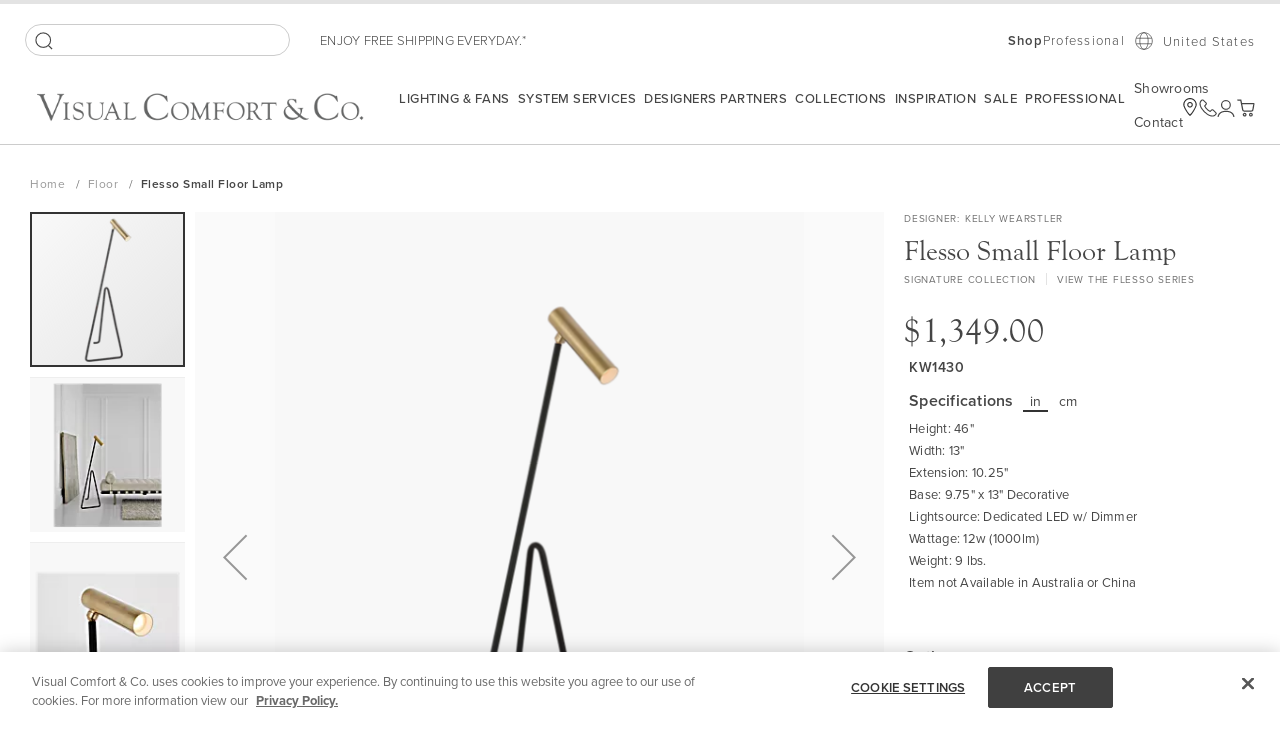

--- FILE ---
content_type: text/html; charset=UTF-8
request_url: https://www.visualcomfort.com/flesso-small-floor-lamp-kw1430/?selected_product=240909
body_size: 131689
content:
<!doctype html>
<html lang="en">
    <head prefix="og: http://ogp.me/ns# fb: http://ogp.me/ns/fb# product: http://ogp.me/ns/product#">
        <script>
    var LOCALE = 'en\u002DUS';
    var BASE_URL = 'https\u003A\u002F\u002Fwww.visualcomfort.com\u002F';
    var require = {
        'baseUrl': 'https\u003A\u002F\u002Fwww.visualcomfort.com\u002Fstatic\u002Fversion1769488645\u002Ffrontend\u002FCapgemini\u002Fvisual\u002Dcomfort\u002Fen_US'
    };</script>        <meta charset="utf-8"/><script type="text/javascript">(window.NREUM||(NREUM={})).init={privacy:{cookies_enabled:true},ajax:{deny_list:["bam.nr-data.net"]},feature_flags:["soft_nav"],distributed_tracing:{enabled:true}};(window.NREUM||(NREUM={})).loader_config={agentID:"1120180383",accountID:"3896652",trustKey:"1322840",xpid:"Vw4OV1BWChABVFBTAQUAU1AA",licenseKey:"NRJS-859a78227d79e6188ce",applicationID:"1011647541",browserID:"1120180383"};;/*! For license information please see nr-loader-spa-1.308.0.min.js.LICENSE.txt */
(()=>{var e,t,r={384:(e,t,r)=>{"use strict";r.d(t,{NT:()=>a,US:()=>u,Zm:()=>o,bQ:()=>d,dV:()=>c,pV:()=>l});var n=r(6154),i=r(1863),s=r(1910);const a={beacon:"bam.nr-data.net",errorBeacon:"bam.nr-data.net"};function o(){return n.gm.NREUM||(n.gm.NREUM={}),void 0===n.gm.newrelic&&(n.gm.newrelic=n.gm.NREUM),n.gm.NREUM}function c(){let e=o();return e.o||(e.o={ST:n.gm.setTimeout,SI:n.gm.setImmediate||n.gm.setInterval,CT:n.gm.clearTimeout,XHR:n.gm.XMLHttpRequest,REQ:n.gm.Request,EV:n.gm.Event,PR:n.gm.Promise,MO:n.gm.MutationObserver,FETCH:n.gm.fetch,WS:n.gm.WebSocket},(0,s.i)(...Object.values(e.o))),e}function d(e,t){let r=o();r.initializedAgents??={},t.initializedAt={ms:(0,i.t)(),date:new Date},r.initializedAgents[e]=t}function u(e,t){o()[e]=t}function l(){return function(){let e=o();const t=e.info||{};e.info={beacon:a.beacon,errorBeacon:a.errorBeacon,...t}}(),function(){let e=o();const t=e.init||{};e.init={...t}}(),c(),function(){let e=o();const t=e.loader_config||{};e.loader_config={...t}}(),o()}},782:(e,t,r)=>{"use strict";r.d(t,{T:()=>n});const n=r(860).K7.pageViewTiming},860:(e,t,r)=>{"use strict";r.d(t,{$J:()=>u,K7:()=>c,P3:()=>d,XX:()=>i,Yy:()=>o,df:()=>s,qY:()=>n,v4:()=>a});const n="events",i="jserrors",s="browser/blobs",a="rum",o="browser/logs",c={ajax:"ajax",genericEvents:"generic_events",jserrors:i,logging:"logging",metrics:"metrics",pageAction:"page_action",pageViewEvent:"page_view_event",pageViewTiming:"page_view_timing",sessionReplay:"session_replay",sessionTrace:"session_trace",softNav:"soft_navigations",spa:"spa"},d={[c.pageViewEvent]:1,[c.pageViewTiming]:2,[c.metrics]:3,[c.jserrors]:4,[c.spa]:5,[c.ajax]:6,[c.sessionTrace]:7,[c.softNav]:8,[c.sessionReplay]:9,[c.logging]:10,[c.genericEvents]:11},u={[c.pageViewEvent]:a,[c.pageViewTiming]:n,[c.ajax]:n,[c.spa]:n,[c.softNav]:n,[c.metrics]:i,[c.jserrors]:i,[c.sessionTrace]:s,[c.sessionReplay]:s,[c.logging]:o,[c.genericEvents]:"ins"}},944:(e,t,r)=>{"use strict";r.d(t,{R:()=>i});var n=r(3241);function i(e,t){"function"==typeof console.debug&&(console.debug("New Relic Warning: https://github.com/newrelic/newrelic-browser-agent/blob/main/docs/warning-codes.md#".concat(e),t),(0,n.W)({agentIdentifier:null,drained:null,type:"data",name:"warn",feature:"warn",data:{code:e,secondary:t}}))}},993:(e,t,r)=>{"use strict";r.d(t,{A$:()=>s,ET:()=>a,TZ:()=>o,p_:()=>i});var n=r(860);const i={ERROR:"ERROR",WARN:"WARN",INFO:"INFO",DEBUG:"DEBUG",TRACE:"TRACE"},s={OFF:0,ERROR:1,WARN:2,INFO:3,DEBUG:4,TRACE:5},a="log",o=n.K7.logging},1541:(e,t,r)=>{"use strict";r.d(t,{U:()=>i,f:()=>n});const n={MFE:"MFE",BA:"BA"};function i(e,t){if(2!==t?.harvestEndpointVersion)return{};const r=t.agentRef.runtime.appMetadata.agents[0].entityGuid;return e?{"source.id":e.id,"source.name":e.name,"source.type":e.type,"parent.id":e.parent?.id||r,"parent.type":e.parent?.type||n.BA}:{"entity.guid":r,appId:t.agentRef.info.applicationID}}},1687:(e,t,r)=>{"use strict";r.d(t,{Ak:()=>d,Ze:()=>h,x3:()=>u});var n=r(3241),i=r(7836),s=r(3606),a=r(860),o=r(2646);const c={};function d(e,t){const r={staged:!1,priority:a.P3[t]||0};l(e),c[e].get(t)||c[e].set(t,r)}function u(e,t){e&&c[e]&&(c[e].get(t)&&c[e].delete(t),p(e,t,!1),c[e].size&&f(e))}function l(e){if(!e)throw new Error("agentIdentifier required");c[e]||(c[e]=new Map)}function h(e="",t="feature",r=!1){if(l(e),!e||!c[e].get(t)||r)return p(e,t);c[e].get(t).staged=!0,f(e)}function f(e){const t=Array.from(c[e]);t.every(([e,t])=>t.staged)&&(t.sort((e,t)=>e[1].priority-t[1].priority),t.forEach(([t])=>{c[e].delete(t),p(e,t)}))}function p(e,t,r=!0){const a=e?i.ee.get(e):i.ee,c=s.i.handlers;if(!a.aborted&&a.backlog&&c){if((0,n.W)({agentIdentifier:e,type:"lifecycle",name:"drain",feature:t}),r){const e=a.backlog[t],r=c[t];if(r){for(let t=0;e&&t<e.length;++t)g(e[t],r);Object.entries(r).forEach(([e,t])=>{Object.values(t||{}).forEach(t=>{t[0]?.on&&t[0]?.context()instanceof o.y&&t[0].on(e,t[1])})})}}a.isolatedBacklog||delete c[t],a.backlog[t]=null,a.emit("drain-"+t,[])}}function g(e,t){var r=e[1];Object.values(t[r]||{}).forEach(t=>{var r=e[0];if(t[0]===r){var n=t[1],i=e[3],s=e[2];n.apply(i,s)}})}},1738:(e,t,r)=>{"use strict";r.d(t,{U:()=>f,Y:()=>h});var n=r(3241),i=r(9908),s=r(1863),a=r(944),o=r(5701),c=r(3969),d=r(8362),u=r(860),l=r(4261);function h(e,t,r,s){const h=s||r;!h||h[e]&&h[e]!==d.d.prototype[e]||(h[e]=function(){(0,i.p)(c.xV,["API/"+e+"/called"],void 0,u.K7.metrics,r.ee),(0,n.W)({agentIdentifier:r.agentIdentifier,drained:!!o.B?.[r.agentIdentifier],type:"data",name:"api",feature:l.Pl+e,data:{}});try{return t.apply(this,arguments)}catch(e){(0,a.R)(23,e)}})}function f(e,t,r,n,a){const o=e.info;null===r?delete o.jsAttributes[t]:o.jsAttributes[t]=r,(a||null===r)&&(0,i.p)(l.Pl+n,[(0,s.t)(),t,r],void 0,"session",e.ee)}},1741:(e,t,r)=>{"use strict";r.d(t,{W:()=>s});var n=r(944),i=r(4261);class s{#e(e,...t){if(this[e]!==s.prototype[e])return this[e](...t);(0,n.R)(35,e)}addPageAction(e,t){return this.#e(i.hG,e,t)}register(e){return this.#e(i.eY,e)}recordCustomEvent(e,t){return this.#e(i.fF,e,t)}setPageViewName(e,t){return this.#e(i.Fw,e,t)}setCustomAttribute(e,t,r){return this.#e(i.cD,e,t,r)}noticeError(e,t){return this.#e(i.o5,e,t)}setUserId(e,t=!1){return this.#e(i.Dl,e,t)}setApplicationVersion(e){return this.#e(i.nb,e)}setErrorHandler(e){return this.#e(i.bt,e)}addRelease(e,t){return this.#e(i.k6,e,t)}log(e,t){return this.#e(i.$9,e,t)}start(){return this.#e(i.d3)}finished(e){return this.#e(i.BL,e)}recordReplay(){return this.#e(i.CH)}pauseReplay(){return this.#e(i.Tb)}addToTrace(e){return this.#e(i.U2,e)}setCurrentRouteName(e){return this.#e(i.PA,e)}interaction(e){return this.#e(i.dT,e)}wrapLogger(e,t,r){return this.#e(i.Wb,e,t,r)}measure(e,t){return this.#e(i.V1,e,t)}consent(e){return this.#e(i.Pv,e)}}},1863:(e,t,r)=>{"use strict";function n(){return Math.floor(performance.now())}r.d(t,{t:()=>n})},1910:(e,t,r)=>{"use strict";r.d(t,{i:()=>s});var n=r(944);const i=new Map;function s(...e){return e.every(e=>{if(i.has(e))return i.get(e);const t="function"==typeof e?e.toString():"",r=t.includes("[native code]"),s=t.includes("nrWrapper");return r||s||(0,n.R)(64,e?.name||t),i.set(e,r),r})}},2555:(e,t,r)=>{"use strict";r.d(t,{D:()=>o,f:()=>a});var n=r(384),i=r(8122);const s={beacon:n.NT.beacon,errorBeacon:n.NT.errorBeacon,licenseKey:void 0,applicationID:void 0,sa:void 0,queueTime:void 0,applicationTime:void 0,ttGuid:void 0,user:void 0,account:void 0,product:void 0,extra:void 0,jsAttributes:{},userAttributes:void 0,atts:void 0,transactionName:void 0,tNamePlain:void 0};function a(e){try{return!!e.licenseKey&&!!e.errorBeacon&&!!e.applicationID}catch(e){return!1}}const o=e=>(0,i.a)(e,s)},2614:(e,t,r)=>{"use strict";r.d(t,{BB:()=>a,H3:()=>n,g:()=>d,iL:()=>c,tS:()=>o,uh:()=>i,wk:()=>s});const n="NRBA",i="SESSION",s=144e5,a=18e5,o={STARTED:"session-started",PAUSE:"session-pause",RESET:"session-reset",RESUME:"session-resume",UPDATE:"session-update"},c={SAME_TAB:"same-tab",CROSS_TAB:"cross-tab"},d={OFF:0,FULL:1,ERROR:2}},2646:(e,t,r)=>{"use strict";r.d(t,{y:()=>n});class n{constructor(e){this.contextId=e}}},2843:(e,t,r)=>{"use strict";r.d(t,{G:()=>s,u:()=>i});var n=r(3878);function i(e,t=!1,r,i){(0,n.DD)("visibilitychange",function(){if(t)return void("hidden"===document.visibilityState&&e());e(document.visibilityState)},r,i)}function s(e,t,r){(0,n.sp)("pagehide",e,t,r)}},3241:(e,t,r)=>{"use strict";r.d(t,{W:()=>s});var n=r(6154);const i="newrelic";function s(e={}){try{n.gm.dispatchEvent(new CustomEvent(i,{detail:e}))}catch(e){}}},3304:(e,t,r)=>{"use strict";r.d(t,{A:()=>s});var n=r(7836);const i=()=>{const e=new WeakSet;return(t,r)=>{if("object"==typeof r&&null!==r){if(e.has(r))return;e.add(r)}return r}};function s(e){try{return JSON.stringify(e,i())??""}catch(e){try{n.ee.emit("internal-error",[e])}catch(e){}return""}}},3333:(e,t,r)=>{"use strict";r.d(t,{$v:()=>u,TZ:()=>n,Xh:()=>c,Zp:()=>i,kd:()=>d,mq:()=>o,nf:()=>a,qN:()=>s});const n=r(860).K7.genericEvents,i=["auxclick","click","copy","keydown","paste","scrollend"],s=["focus","blur"],a=4,o=1e3,c=2e3,d=["PageAction","UserAction","BrowserPerformance"],u={RESOURCES:"experimental.resources",REGISTER:"register"}},3434:(e,t,r)=>{"use strict";r.d(t,{Jt:()=>s,YM:()=>d});var n=r(7836),i=r(5607);const s="nr@original:".concat(i.W),a=50;var o=Object.prototype.hasOwnProperty,c=!1;function d(e,t){return e||(e=n.ee),r.inPlace=function(e,t,n,i,s){n||(n="");const a="-"===n.charAt(0);for(let o=0;o<t.length;o++){const c=t[o],d=e[c];l(d)||(e[c]=r(d,a?c+n:n,i,c,s))}},r.flag=s,r;function r(t,r,n,c,d){return l(t)?t:(r||(r=""),nrWrapper[s]=t,function(e,t,r){if(Object.defineProperty&&Object.keys)try{return Object.keys(e).forEach(function(r){Object.defineProperty(t,r,{get:function(){return e[r]},set:function(t){return e[r]=t,t}})}),t}catch(e){u([e],r)}for(var n in e)o.call(e,n)&&(t[n]=e[n])}(t,nrWrapper,e),nrWrapper);function nrWrapper(){var s,o,l,h;let f;try{o=this,s=[...arguments],l="function"==typeof n?n(s,o):n||{}}catch(t){u([t,"",[s,o,c],l],e)}i(r+"start",[s,o,c],l,d);const p=performance.now();let g;try{return h=t.apply(o,s),g=performance.now(),h}catch(e){throw g=performance.now(),i(r+"err",[s,o,e],l,d),f=e,f}finally{const e=g-p,t={start:p,end:g,duration:e,isLongTask:e>=a,methodName:c,thrownError:f};t.isLongTask&&i("long-task",[t,o],l,d),i(r+"end",[s,o,h],l,d)}}}function i(r,n,i,s){if(!c||t){var a=c;c=!0;try{e.emit(r,n,i,t,s)}catch(t){u([t,r,n,i],e)}c=a}}}function u(e,t){t||(t=n.ee);try{t.emit("internal-error",e)}catch(e){}}function l(e){return!(e&&"function"==typeof e&&e.apply&&!e[s])}},3606:(e,t,r)=>{"use strict";r.d(t,{i:()=>s});var n=r(9908);s.on=a;var i=s.handlers={};function s(e,t,r,s){a(s||n.d,i,e,t,r)}function a(e,t,r,i,s){s||(s="feature"),e||(e=n.d);var a=t[s]=t[s]||{};(a[r]=a[r]||[]).push([e,i])}},3738:(e,t,r)=>{"use strict";r.d(t,{He:()=>i,Kp:()=>o,Lc:()=>d,Rz:()=>u,TZ:()=>n,bD:()=>s,d3:()=>a,jx:()=>l,sl:()=>h,uP:()=>c});const n=r(860).K7.sessionTrace,i="bstResource",s="resource",a="-start",o="-end",c="fn"+a,d="fn"+o,u="pushState",l=1e3,h=3e4},3785:(e,t,r)=>{"use strict";r.d(t,{R:()=>c,b:()=>d});var n=r(9908),i=r(1863),s=r(860),a=r(3969),o=r(993);function c(e,t,r={},c=o.p_.INFO,d=!0,u,l=(0,i.t)()){(0,n.p)(a.xV,["API/logging/".concat(c.toLowerCase(),"/called")],void 0,s.K7.metrics,e),(0,n.p)(o.ET,[l,t,r,c,d,u],void 0,s.K7.logging,e)}function d(e){return"string"==typeof e&&Object.values(o.p_).some(t=>t===e.toUpperCase().trim())}},3878:(e,t,r)=>{"use strict";function n(e,t){return{capture:e,passive:!1,signal:t}}function i(e,t,r=!1,i){window.addEventListener(e,t,n(r,i))}function s(e,t,r=!1,i){document.addEventListener(e,t,n(r,i))}r.d(t,{DD:()=>s,jT:()=>n,sp:()=>i})},3962:(e,t,r)=>{"use strict";r.d(t,{AM:()=>a,O2:()=>l,OV:()=>s,Qu:()=>h,TZ:()=>c,ih:()=>f,pP:()=>o,t1:()=>u,tC:()=>i,wD:()=>d});var n=r(860);const i=["click","keydown","submit"],s="popstate",a="api",o="initialPageLoad",c=n.K7.softNav,d=5e3,u=500,l={INITIAL_PAGE_LOAD:"",ROUTE_CHANGE:1,UNSPECIFIED:2},h={INTERACTION:1,AJAX:2,CUSTOM_END:3,CUSTOM_TRACER:4},f={IP:"in progress",PF:"pending finish",FIN:"finished",CAN:"cancelled"}},3969:(e,t,r)=>{"use strict";r.d(t,{TZ:()=>n,XG:()=>o,rs:()=>i,xV:()=>a,z_:()=>s});const n=r(860).K7.metrics,i="sm",s="cm",a="storeSupportabilityMetrics",o="storeEventMetrics"},4234:(e,t,r)=>{"use strict";r.d(t,{W:()=>s});var n=r(7836),i=r(1687);class s{constructor(e,t){this.agentIdentifier=e,this.ee=n.ee.get(e),this.featureName=t,this.blocked=!1}deregisterDrain(){(0,i.x3)(this.agentIdentifier,this.featureName)}}},4261:(e,t,r)=>{"use strict";r.d(t,{$9:()=>u,BL:()=>c,CH:()=>p,Dl:()=>R,Fw:()=>w,PA:()=>v,Pl:()=>n,Pv:()=>A,Tb:()=>h,U2:()=>a,V1:()=>E,Wb:()=>T,bt:()=>y,cD:()=>b,d3:()=>x,dT:()=>d,eY:()=>g,fF:()=>f,hG:()=>s,hw:()=>i,k6:()=>o,nb:()=>m,o5:()=>l});const n="api-",i=n+"ixn-",s="addPageAction",a="addToTrace",o="addRelease",c="finished",d="interaction",u="log",l="noticeError",h="pauseReplay",f="recordCustomEvent",p="recordReplay",g="register",m="setApplicationVersion",v="setCurrentRouteName",b="setCustomAttribute",y="setErrorHandler",w="setPageViewName",R="setUserId",x="start",T="wrapLogger",E="measure",A="consent"},5205:(e,t,r)=>{"use strict";r.d(t,{j:()=>S});var n=r(384),i=r(1741);var s=r(2555),a=r(3333);const o=e=>{if(!e||"string"!=typeof e)return!1;try{document.createDocumentFragment().querySelector(e)}catch{return!1}return!0};var c=r(2614),d=r(944),u=r(8122);const l="[data-nr-mask]",h=e=>(0,u.a)(e,(()=>{const e={feature_flags:[],experimental:{allow_registered_children:!1,resources:!1},mask_selector:"*",block_selector:"[data-nr-block]",mask_input_options:{color:!1,date:!1,"datetime-local":!1,email:!1,month:!1,number:!1,range:!1,search:!1,tel:!1,text:!1,time:!1,url:!1,week:!1,textarea:!1,select:!1,password:!0}};return{ajax:{deny_list:void 0,block_internal:!0,enabled:!0,autoStart:!0},api:{get allow_registered_children(){return e.feature_flags.includes(a.$v.REGISTER)||e.experimental.allow_registered_children},set allow_registered_children(t){e.experimental.allow_registered_children=t},duplicate_registered_data:!1},browser_consent_mode:{enabled:!1},distributed_tracing:{enabled:void 0,exclude_newrelic_header:void 0,cors_use_newrelic_header:void 0,cors_use_tracecontext_headers:void 0,allowed_origins:void 0},get feature_flags(){return e.feature_flags},set feature_flags(t){e.feature_flags=t},generic_events:{enabled:!0,autoStart:!0},harvest:{interval:30},jserrors:{enabled:!0,autoStart:!0},logging:{enabled:!0,autoStart:!0},metrics:{enabled:!0,autoStart:!0},obfuscate:void 0,page_action:{enabled:!0},page_view_event:{enabled:!0,autoStart:!0},page_view_timing:{enabled:!0,autoStart:!0},performance:{capture_marks:!1,capture_measures:!1,capture_detail:!0,resources:{get enabled(){return e.feature_flags.includes(a.$v.RESOURCES)||e.experimental.resources},set enabled(t){e.experimental.resources=t},asset_types:[],first_party_domains:[],ignore_newrelic:!0}},privacy:{cookies_enabled:!0},proxy:{assets:void 0,beacon:void 0},session:{expiresMs:c.wk,inactiveMs:c.BB},session_replay:{autoStart:!0,enabled:!1,preload:!1,sampling_rate:10,error_sampling_rate:100,collect_fonts:!1,inline_images:!1,fix_stylesheets:!0,mask_all_inputs:!0,get mask_text_selector(){return e.mask_selector},set mask_text_selector(t){o(t)?e.mask_selector="".concat(t,",").concat(l):""===t||null===t?e.mask_selector=l:(0,d.R)(5,t)},get block_class(){return"nr-block"},get ignore_class(){return"nr-ignore"},get mask_text_class(){return"nr-mask"},get block_selector(){return e.block_selector},set block_selector(t){o(t)?e.block_selector+=",".concat(t):""!==t&&(0,d.R)(6,t)},get mask_input_options(){return e.mask_input_options},set mask_input_options(t){t&&"object"==typeof t?e.mask_input_options={...t,password:!0}:(0,d.R)(7,t)}},session_trace:{enabled:!0,autoStart:!0},soft_navigations:{enabled:!0,autoStart:!0},spa:{enabled:!0,autoStart:!0},ssl:void 0,user_actions:{enabled:!0,elementAttributes:["id","className","tagName","type"]}}})());var f=r(6154),p=r(9324);let g=0;const m={buildEnv:p.F3,distMethod:p.Xs,version:p.xv,originTime:f.WN},v={consented:!1},b={appMetadata:{},get consented(){return this.session?.state?.consent||v.consented},set consented(e){v.consented=e},customTransaction:void 0,denyList:void 0,disabled:!1,harvester:void 0,isolatedBacklog:!1,isRecording:!1,loaderType:void 0,maxBytes:3e4,obfuscator:void 0,onerror:void 0,ptid:void 0,releaseIds:{},session:void 0,timeKeeper:void 0,registeredEntities:[],jsAttributesMetadata:{bytes:0},get harvestCount(){return++g}},y=e=>{const t=(0,u.a)(e,b),r=Object.keys(m).reduce((e,t)=>(e[t]={value:m[t],writable:!1,configurable:!0,enumerable:!0},e),{});return Object.defineProperties(t,r)};var w=r(5701);const R=e=>{const t=e.startsWith("http");e+="/",r.p=t?e:"https://"+e};var x=r(7836),T=r(3241);const E={accountID:void 0,trustKey:void 0,agentID:void 0,licenseKey:void 0,applicationID:void 0,xpid:void 0},A=e=>(0,u.a)(e,E),_=new Set;function S(e,t={},r,a){let{init:o,info:c,loader_config:d,runtime:u={},exposed:l=!0}=t;if(!c){const e=(0,n.pV)();o=e.init,c=e.info,d=e.loader_config}e.init=h(o||{}),e.loader_config=A(d||{}),c.jsAttributes??={},f.bv&&(c.jsAttributes.isWorker=!0),e.info=(0,s.D)(c);const p=e.init,g=[c.beacon,c.errorBeacon];_.has(e.agentIdentifier)||(p.proxy.assets&&(R(p.proxy.assets),g.push(p.proxy.assets)),p.proxy.beacon&&g.push(p.proxy.beacon),e.beacons=[...g],function(e){const t=(0,n.pV)();Object.getOwnPropertyNames(i.W.prototype).forEach(r=>{const n=i.W.prototype[r];if("function"!=typeof n||"constructor"===n)return;let s=t[r];e[r]&&!1!==e.exposed&&"micro-agent"!==e.runtime?.loaderType&&(t[r]=(...t)=>{const n=e[r](...t);return s?s(...t):n})})}(e),(0,n.US)("activatedFeatures",w.B)),u.denyList=[...p.ajax.deny_list||[],...p.ajax.block_internal?g:[]],u.ptid=e.agentIdentifier,u.loaderType=r,e.runtime=y(u),_.has(e.agentIdentifier)||(e.ee=x.ee.get(e.agentIdentifier),e.exposed=l,(0,T.W)({agentIdentifier:e.agentIdentifier,drained:!!w.B?.[e.agentIdentifier],type:"lifecycle",name:"initialize",feature:void 0,data:e.config})),_.add(e.agentIdentifier)}},5270:(e,t,r)=>{"use strict";r.d(t,{Aw:()=>a,SR:()=>s,rF:()=>o});var n=r(384),i=r(7767);function s(e){return!!(0,n.dV)().o.MO&&(0,i.V)(e)&&!0===e?.session_trace.enabled}function a(e){return!0===e?.session_replay.preload&&s(e)}function o(e,t){try{if("string"==typeof t?.type){if("password"===t.type.toLowerCase())return"*".repeat(e?.length||0);if(void 0!==t?.dataset?.nrUnmask||t?.classList?.contains("nr-unmask"))return e}}catch(e){}return"string"==typeof e?e.replace(/[\S]/g,"*"):"*".repeat(e?.length||0)}},5289:(e,t,r)=>{"use strict";r.d(t,{GG:()=>a,Qr:()=>c,sB:()=>o});var n=r(3878),i=r(6389);function s(){return"undefined"==typeof document||"complete"===document.readyState}function a(e,t){if(s())return e();const r=(0,i.J)(e),a=setInterval(()=>{s()&&(clearInterval(a),r())},500);(0,n.sp)("load",r,t)}function o(e){if(s())return e();(0,n.DD)("DOMContentLoaded",e)}function c(e){if(s())return e();(0,n.sp)("popstate",e)}},5607:(e,t,r)=>{"use strict";r.d(t,{W:()=>n});const n=(0,r(9566).bz)()},5701:(e,t,r)=>{"use strict";r.d(t,{B:()=>s,t:()=>a});var n=r(3241);const i=new Set,s={};function a(e,t){const r=t.agentIdentifier;s[r]??={},e&&"object"==typeof e&&(i.has(r)||(t.ee.emit("rumresp",[e]),s[r]=e,i.add(r),(0,n.W)({agentIdentifier:r,loaded:!0,drained:!0,type:"lifecycle",name:"load",feature:void 0,data:e})))}},6154:(e,t,r)=>{"use strict";r.d(t,{OF:()=>d,RI:()=>i,WN:()=>h,bv:()=>s,eN:()=>f,gm:()=>a,lR:()=>l,m:()=>c,mw:()=>o,sb:()=>u});var n=r(1863);const i="undefined"!=typeof window&&!!window.document,s="undefined"!=typeof WorkerGlobalScope&&("undefined"!=typeof self&&self instanceof WorkerGlobalScope&&self.navigator instanceof WorkerNavigator||"undefined"!=typeof globalThis&&globalThis instanceof WorkerGlobalScope&&globalThis.navigator instanceof WorkerNavigator),a=i?window:"undefined"!=typeof WorkerGlobalScope&&("undefined"!=typeof self&&self instanceof WorkerGlobalScope&&self||"undefined"!=typeof globalThis&&globalThis instanceof WorkerGlobalScope&&globalThis),o=Boolean("hidden"===a?.document?.visibilityState),c=""+a?.location,d=/iPad|iPhone|iPod/.test(a.navigator?.userAgent),u=d&&"undefined"==typeof SharedWorker,l=(()=>{const e=a.navigator?.userAgent?.match(/Firefox[/\s](\d+\.\d+)/);return Array.isArray(e)&&e.length>=2?+e[1]:0})(),h=Date.now()-(0,n.t)(),f=()=>"undefined"!=typeof PerformanceNavigationTiming&&a?.performance?.getEntriesByType("navigation")?.[0]?.responseStart},6344:(e,t,r)=>{"use strict";r.d(t,{BB:()=>u,Qb:()=>l,TZ:()=>i,Ug:()=>a,Vh:()=>s,_s:()=>o,bc:()=>d,yP:()=>c});var n=r(2614);const i=r(860).K7.sessionReplay,s="errorDuringReplay",a=.12,o={DomContentLoaded:0,Load:1,FullSnapshot:2,IncrementalSnapshot:3,Meta:4,Custom:5},c={[n.g.ERROR]:15e3,[n.g.FULL]:3e5,[n.g.OFF]:0},d={RESET:{message:"Session was reset",sm:"Reset"},IMPORT:{message:"Recorder failed to import",sm:"Import"},TOO_MANY:{message:"429: Too Many Requests",sm:"Too-Many"},TOO_BIG:{message:"Payload was too large",sm:"Too-Big"},CROSS_TAB:{message:"Session Entity was set to OFF on another tab",sm:"Cross-Tab"},ENTITLEMENTS:{message:"Session Replay is not allowed and will not be started",sm:"Entitlement"}},u=5e3,l={API:"api",RESUME:"resume",SWITCH_TO_FULL:"switchToFull",INITIALIZE:"initialize",PRELOAD:"preload"}},6389:(e,t,r)=>{"use strict";function n(e,t=500,r={}){const n=r?.leading||!1;let i;return(...r)=>{n&&void 0===i&&(e.apply(this,r),i=setTimeout(()=>{i=clearTimeout(i)},t)),n||(clearTimeout(i),i=setTimeout(()=>{e.apply(this,r)},t))}}function i(e){let t=!1;return(...r)=>{t||(t=!0,e.apply(this,r))}}r.d(t,{J:()=>i,s:()=>n})},6630:(e,t,r)=>{"use strict";r.d(t,{T:()=>n});const n=r(860).K7.pageViewEvent},6774:(e,t,r)=>{"use strict";r.d(t,{T:()=>n});const n=r(860).K7.jserrors},7295:(e,t,r)=>{"use strict";r.d(t,{Xv:()=>a,gX:()=>i,iW:()=>s});var n=[];function i(e){if(!e||s(e))return!1;if(0===n.length)return!0;if("*"===n[0].hostname)return!1;for(var t=0;t<n.length;t++){var r=n[t];if(r.hostname.test(e.hostname)&&r.pathname.test(e.pathname))return!1}return!0}function s(e){return void 0===e.hostname}function a(e){if(n=[],e&&e.length)for(var t=0;t<e.length;t++){let r=e[t];if(!r)continue;if("*"===r)return void(n=[{hostname:"*"}]);0===r.indexOf("http://")?r=r.substring(7):0===r.indexOf("https://")&&(r=r.substring(8));const i=r.indexOf("/");let s,a;i>0?(s=r.substring(0,i),a=r.substring(i)):(s=r,a="*");let[c]=s.split(":");n.push({hostname:o(c),pathname:o(a,!0)})}}function o(e,t=!1){const r=e.replace(/[.+?^${}()|[\]\\]/g,e=>"\\"+e).replace(/\*/g,".*?");return new RegExp((t?"^":"")+r+"$")}},7485:(e,t,r)=>{"use strict";r.d(t,{D:()=>i});var n=r(6154);function i(e){if(0===(e||"").indexOf("data:"))return{protocol:"data"};try{const t=new URL(e,location.href),r={port:t.port,hostname:t.hostname,pathname:t.pathname,search:t.search,protocol:t.protocol.slice(0,t.protocol.indexOf(":")),sameOrigin:t.protocol===n.gm?.location?.protocol&&t.host===n.gm?.location?.host};return r.port&&""!==r.port||("http:"===t.protocol&&(r.port="80"),"https:"===t.protocol&&(r.port="443")),r.pathname&&""!==r.pathname?r.pathname.startsWith("/")||(r.pathname="/".concat(r.pathname)):r.pathname="/",r}catch(e){return{}}}},7699:(e,t,r)=>{"use strict";r.d(t,{It:()=>s,KC:()=>o,No:()=>i,qh:()=>a});var n=r(860);const i=16e3,s=1e6,a="SESSION_ERROR",o={[n.K7.logging]:!0,[n.K7.genericEvents]:!1,[n.K7.jserrors]:!1,[n.K7.ajax]:!1}},7767:(e,t,r)=>{"use strict";r.d(t,{V:()=>i});var n=r(6154);const i=e=>n.RI&&!0===e?.privacy.cookies_enabled},7836:(e,t,r)=>{"use strict";r.d(t,{P:()=>o,ee:()=>c});var n=r(384),i=r(8990),s=r(2646),a=r(5607);const o="nr@context:".concat(a.W),c=function e(t,r){var n={},a={},u={},l=!1;try{l=16===r.length&&d.initializedAgents?.[r]?.runtime.isolatedBacklog}catch(e){}var h={on:p,addEventListener:p,removeEventListener:function(e,t){var r=n[e];if(!r)return;for(var i=0;i<r.length;i++)r[i]===t&&r.splice(i,1)},emit:function(e,r,n,i,s){!1!==s&&(s=!0);if(c.aborted&&!i)return;t&&s&&t.emit(e,r,n);var o=f(n);g(e).forEach(e=>{e.apply(o,r)});var d=v()[a[e]];d&&d.push([h,e,r,o]);return o},get:m,listeners:g,context:f,buffer:function(e,t){const r=v();if(t=t||"feature",h.aborted)return;Object.entries(e||{}).forEach(([e,n])=>{a[n]=t,t in r||(r[t]=[])})},abort:function(){h._aborted=!0,Object.keys(h.backlog).forEach(e=>{delete h.backlog[e]})},isBuffering:function(e){return!!v()[a[e]]},debugId:r,backlog:l?{}:t&&"object"==typeof t.backlog?t.backlog:{},isolatedBacklog:l};return Object.defineProperty(h,"aborted",{get:()=>{let e=h._aborted||!1;return e||(t&&(e=t.aborted),e)}}),h;function f(e){return e&&e instanceof s.y?e:e?(0,i.I)(e,o,()=>new s.y(o)):new s.y(o)}function p(e,t){n[e]=g(e).concat(t)}function g(e){return n[e]||[]}function m(t){return u[t]=u[t]||e(h,t)}function v(){return h.backlog}}(void 0,"globalEE"),d=(0,n.Zm)();d.ee||(d.ee=c)},8122:(e,t,r)=>{"use strict";r.d(t,{a:()=>i});var n=r(944);function i(e,t){try{if(!e||"object"!=typeof e)return(0,n.R)(3);if(!t||"object"!=typeof t)return(0,n.R)(4);const r=Object.create(Object.getPrototypeOf(t),Object.getOwnPropertyDescriptors(t)),s=0===Object.keys(r).length?e:r;for(let a in s)if(void 0!==e[a])try{if(null===e[a]){r[a]=null;continue}Array.isArray(e[a])&&Array.isArray(t[a])?r[a]=Array.from(new Set([...e[a],...t[a]])):"object"==typeof e[a]&&"object"==typeof t[a]?r[a]=i(e[a],t[a]):r[a]=e[a]}catch(e){r[a]||(0,n.R)(1,e)}return r}catch(e){(0,n.R)(2,e)}}},8139:(e,t,r)=>{"use strict";r.d(t,{u:()=>h});var n=r(7836),i=r(3434),s=r(8990),a=r(6154);const o={},c=a.gm.XMLHttpRequest,d="addEventListener",u="removeEventListener",l="nr@wrapped:".concat(n.P);function h(e){var t=function(e){return(e||n.ee).get("events")}(e);if(o[t.debugId]++)return t;o[t.debugId]=1;var r=(0,i.YM)(t,!0);function h(e){r.inPlace(e,[d,u],"-",p)}function p(e,t){return e[1]}return"getPrototypeOf"in Object&&(a.RI&&f(document,h),c&&f(c.prototype,h),f(a.gm,h)),t.on(d+"-start",function(e,t){var n=e[1];if(null!==n&&("function"==typeof n||"object"==typeof n)&&"newrelic"!==e[0]){var i=(0,s.I)(n,l,function(){var e={object:function(){if("function"!=typeof n.handleEvent)return;return n.handleEvent.apply(n,arguments)},function:n}[typeof n];return e?r(e,"fn-",null,e.name||"anonymous"):n});this.wrapped=e[1]=i}}),t.on(u+"-start",function(e){e[1]=this.wrapped||e[1]}),t}function f(e,t,...r){let n=e;for(;"object"==typeof n&&!Object.prototype.hasOwnProperty.call(n,d);)n=Object.getPrototypeOf(n);n&&t(n,...r)}},8362:(e,t,r)=>{"use strict";r.d(t,{d:()=>s});var n=r(9566),i=r(1741);class s extends i.W{agentIdentifier=(0,n.LA)(16)}},8374:(e,t,r)=>{r.nc=(()=>{try{return document?.currentScript?.nonce}catch(e){}return""})()},8990:(e,t,r)=>{"use strict";r.d(t,{I:()=>i});var n=Object.prototype.hasOwnProperty;function i(e,t,r){if(n.call(e,t))return e[t];var i=r();if(Object.defineProperty&&Object.keys)try{return Object.defineProperty(e,t,{value:i,writable:!0,enumerable:!1}),i}catch(e){}return e[t]=i,i}},9119:(e,t,r)=>{"use strict";r.d(t,{L:()=>s});var n=/([^?#]*)[^#]*(#[^?]*|$).*/,i=/([^?#]*)().*/;function s(e,t){return e?e.replace(t?n:i,"$1$2"):e}},9300:(e,t,r)=>{"use strict";r.d(t,{T:()=>n});const n=r(860).K7.ajax},9324:(e,t,r)=>{"use strict";r.d(t,{AJ:()=>a,F3:()=>i,Xs:()=>s,Yq:()=>o,xv:()=>n});const n="1.308.0",i="PROD",s="CDN",a="@newrelic/rrweb",o="1.0.1"},9566:(e,t,r)=>{"use strict";r.d(t,{LA:()=>o,ZF:()=>c,bz:()=>a,el:()=>d});var n=r(6154);const i="xxxxxxxx-xxxx-4xxx-yxxx-xxxxxxxxxxxx";function s(e,t){return e?15&e[t]:16*Math.random()|0}function a(){const e=n.gm?.crypto||n.gm?.msCrypto;let t,r=0;return e&&e.getRandomValues&&(t=e.getRandomValues(new Uint8Array(30))),i.split("").map(e=>"x"===e?s(t,r++).toString(16):"y"===e?(3&s()|8).toString(16):e).join("")}function o(e){const t=n.gm?.crypto||n.gm?.msCrypto;let r,i=0;t&&t.getRandomValues&&(r=t.getRandomValues(new Uint8Array(e)));const a=[];for(var o=0;o<e;o++)a.push(s(r,i++).toString(16));return a.join("")}function c(){return o(16)}function d(){return o(32)}},9908:(e,t,r)=>{"use strict";r.d(t,{d:()=>n,p:()=>i});var n=r(7836).ee.get("handle");function i(e,t,r,i,s){s?(s.buffer([e],i),s.emit(e,t,r)):(n.buffer([e],i),n.emit(e,t,r))}}},n={};function i(e){var t=n[e];if(void 0!==t)return t.exports;var s=n[e]={exports:{}};return r[e](s,s.exports,i),s.exports}i.m=r,i.d=(e,t)=>{for(var r in t)i.o(t,r)&&!i.o(e,r)&&Object.defineProperty(e,r,{enumerable:!0,get:t[r]})},i.f={},i.e=e=>Promise.all(Object.keys(i.f).reduce((t,r)=>(i.f[r](e,t),t),[])),i.u=e=>({212:"nr-spa-compressor",249:"nr-spa-recorder",478:"nr-spa"}[e]+"-1.308.0.min.js"),i.o=(e,t)=>Object.prototype.hasOwnProperty.call(e,t),e={},t="NRBA-1.308.0.PROD:",i.l=(r,n,s,a)=>{if(e[r])e[r].push(n);else{var o,c;if(void 0!==s)for(var d=document.getElementsByTagName("script"),u=0;u<d.length;u++){var l=d[u];if(l.getAttribute("src")==r||l.getAttribute("data-webpack")==t+s){o=l;break}}if(!o){c=!0;var h={478:"sha512-RSfSVnmHk59T/uIPbdSE0LPeqcEdF4/+XhfJdBuccH5rYMOEZDhFdtnh6X6nJk7hGpzHd9Ujhsy7lZEz/ORYCQ==",249:"sha512-ehJXhmntm85NSqW4MkhfQqmeKFulra3klDyY0OPDUE+sQ3GokHlPh1pmAzuNy//3j4ac6lzIbmXLvGQBMYmrkg==",212:"sha512-B9h4CR46ndKRgMBcK+j67uSR2RCnJfGefU+A7FrgR/k42ovXy5x/MAVFiSvFxuVeEk/pNLgvYGMp1cBSK/G6Fg=="};(o=document.createElement("script")).charset="utf-8",i.nc&&o.setAttribute("nonce",i.nc),o.setAttribute("data-webpack",t+s),o.src=r,0!==o.src.indexOf(window.location.origin+"/")&&(o.crossOrigin="anonymous"),h[a]&&(o.integrity=h[a])}e[r]=[n];var f=(t,n)=>{o.onerror=o.onload=null,clearTimeout(p);var i=e[r];if(delete e[r],o.parentNode&&o.parentNode.removeChild(o),i&&i.forEach(e=>e(n)),t)return t(n)},p=setTimeout(f.bind(null,void 0,{type:"timeout",target:o}),12e4);o.onerror=f.bind(null,o.onerror),o.onload=f.bind(null,o.onload),c&&document.head.appendChild(o)}},i.r=e=>{"undefined"!=typeof Symbol&&Symbol.toStringTag&&Object.defineProperty(e,Symbol.toStringTag,{value:"Module"}),Object.defineProperty(e,"__esModule",{value:!0})},i.p="https://js-agent.newrelic.com/",(()=>{var e={38:0,788:0};i.f.j=(t,r)=>{var n=i.o(e,t)?e[t]:void 0;if(0!==n)if(n)r.push(n[2]);else{var s=new Promise((r,i)=>n=e[t]=[r,i]);r.push(n[2]=s);var a=i.p+i.u(t),o=new Error;i.l(a,r=>{if(i.o(e,t)&&(0!==(n=e[t])&&(e[t]=void 0),n)){var s=r&&("load"===r.type?"missing":r.type),a=r&&r.target&&r.target.src;o.message="Loading chunk "+t+" failed: ("+s+": "+a+")",o.name="ChunkLoadError",o.type=s,o.request=a,n[1](o)}},"chunk-"+t,t)}};var t=(t,r)=>{var n,s,[a,o,c]=r,d=0;if(a.some(t=>0!==e[t])){for(n in o)i.o(o,n)&&(i.m[n]=o[n]);if(c)c(i)}for(t&&t(r);d<a.length;d++)s=a[d],i.o(e,s)&&e[s]&&e[s][0](),e[s]=0},r=self["webpackChunk:NRBA-1.308.0.PROD"]=self["webpackChunk:NRBA-1.308.0.PROD"]||[];r.forEach(t.bind(null,0)),r.push=t.bind(null,r.push.bind(r))})(),(()=>{"use strict";i(8374);var e=i(8362),t=i(860);const r=Object.values(t.K7);var n=i(5205);var s=i(9908),a=i(1863),o=i(4261),c=i(1738);var d=i(1687),u=i(4234),l=i(5289),h=i(6154),f=i(944),p=i(5270),g=i(7767),m=i(6389),v=i(7699);class b extends u.W{constructor(e,t){super(e.agentIdentifier,t),this.agentRef=e,this.abortHandler=void 0,this.featAggregate=void 0,this.loadedSuccessfully=void 0,this.onAggregateImported=new Promise(e=>{this.loadedSuccessfully=e}),this.deferred=Promise.resolve(),!1===e.init[this.featureName].autoStart?this.deferred=new Promise((t,r)=>{this.ee.on("manual-start-all",(0,m.J)(()=>{(0,d.Ak)(e.agentIdentifier,this.featureName),t()}))}):(0,d.Ak)(e.agentIdentifier,t)}importAggregator(e,t,r={}){if(this.featAggregate)return;const n=async()=>{let n;await this.deferred;try{if((0,g.V)(e.init)){const{setupAgentSession:t}=await i.e(478).then(i.bind(i,8766));n=t(e)}}catch(e){(0,f.R)(20,e),this.ee.emit("internal-error",[e]),(0,s.p)(v.qh,[e],void 0,this.featureName,this.ee)}try{if(!this.#t(this.featureName,n,e.init))return(0,d.Ze)(this.agentIdentifier,this.featureName),void this.loadedSuccessfully(!1);const{Aggregate:i}=await t();this.featAggregate=new i(e,r),e.runtime.harvester.initializedAggregates.push(this.featAggregate),this.loadedSuccessfully(!0)}catch(e){(0,f.R)(34,e),this.abortHandler?.(),(0,d.Ze)(this.agentIdentifier,this.featureName,!0),this.loadedSuccessfully(!1),this.ee&&this.ee.abort()}};h.RI?(0,l.GG)(()=>n(),!0):n()}#t(e,r,n){if(this.blocked)return!1;switch(e){case t.K7.sessionReplay:return(0,p.SR)(n)&&!!r;case t.K7.sessionTrace:return!!r;default:return!0}}}var y=i(6630),w=i(2614),R=i(3241);class x extends b{static featureName=y.T;constructor(e){var t;super(e,y.T),this.setupInspectionEvents(e.agentIdentifier),t=e,(0,c.Y)(o.Fw,function(e,r){"string"==typeof e&&("/"!==e.charAt(0)&&(e="/"+e),t.runtime.customTransaction=(r||"http://custom.transaction")+e,(0,s.p)(o.Pl+o.Fw,[(0,a.t)()],void 0,void 0,t.ee))},t),this.importAggregator(e,()=>i.e(478).then(i.bind(i,2467)))}setupInspectionEvents(e){const t=(t,r)=>{t&&(0,R.W)({agentIdentifier:e,timeStamp:t.timeStamp,loaded:"complete"===t.target.readyState,type:"window",name:r,data:t.target.location+""})};(0,l.sB)(e=>{t(e,"DOMContentLoaded")}),(0,l.GG)(e=>{t(e,"load")}),(0,l.Qr)(e=>{t(e,"navigate")}),this.ee.on(w.tS.UPDATE,(t,r)=>{(0,R.W)({agentIdentifier:e,type:"lifecycle",name:"session",data:r})})}}var T=i(384);class E extends e.d{constructor(e){var t;(super(),h.gm)?(this.features={},(0,T.bQ)(this.agentIdentifier,this),this.desiredFeatures=new Set(e.features||[]),this.desiredFeatures.add(x),(0,n.j)(this,e,e.loaderType||"agent"),t=this,(0,c.Y)(o.cD,function(e,r,n=!1){if("string"==typeof e){if(["string","number","boolean"].includes(typeof r)||null===r)return(0,c.U)(t,e,r,o.cD,n);(0,f.R)(40,typeof r)}else(0,f.R)(39,typeof e)},t),function(e){(0,c.Y)(o.Dl,function(t,r=!1){if("string"!=typeof t&&null!==t)return void(0,f.R)(41,typeof t);const n=e.info.jsAttributes["enduser.id"];r&&null!=n&&n!==t?(0,s.p)(o.Pl+"setUserIdAndResetSession",[t],void 0,"session",e.ee):(0,c.U)(e,"enduser.id",t,o.Dl,!0)},e)}(this),function(e){(0,c.Y)(o.nb,function(t){if("string"==typeof t||null===t)return(0,c.U)(e,"application.version",t,o.nb,!1);(0,f.R)(42,typeof t)},e)}(this),function(e){(0,c.Y)(o.d3,function(){e.ee.emit("manual-start-all")},e)}(this),function(e){(0,c.Y)(o.Pv,function(t=!0){if("boolean"==typeof t){if((0,s.p)(o.Pl+o.Pv,[t],void 0,"session",e.ee),e.runtime.consented=t,t){const t=e.features.page_view_event;t.onAggregateImported.then(e=>{const r=t.featAggregate;e&&!r.sentRum&&r.sendRum()})}}else(0,f.R)(65,typeof t)},e)}(this),this.run()):(0,f.R)(21)}get config(){return{info:this.info,init:this.init,loader_config:this.loader_config,runtime:this.runtime}}get api(){return this}run(){try{const e=function(e){const t={};return r.forEach(r=>{t[r]=!!e[r]?.enabled}),t}(this.init),n=[...this.desiredFeatures];n.sort((e,r)=>t.P3[e.featureName]-t.P3[r.featureName]),n.forEach(r=>{if(!e[r.featureName]&&r.featureName!==t.K7.pageViewEvent)return;if(r.featureName===t.K7.spa)return void(0,f.R)(67);const n=function(e){switch(e){case t.K7.ajax:return[t.K7.jserrors];case t.K7.sessionTrace:return[t.K7.ajax,t.K7.pageViewEvent];case t.K7.sessionReplay:return[t.K7.sessionTrace];case t.K7.pageViewTiming:return[t.K7.pageViewEvent];default:return[]}}(r.featureName).filter(e=>!(e in this.features));n.length>0&&(0,f.R)(36,{targetFeature:r.featureName,missingDependencies:n}),this.features[r.featureName]=new r(this)})}catch(e){(0,f.R)(22,e);for(const e in this.features)this.features[e].abortHandler?.();const t=(0,T.Zm)();delete t.initializedAgents[this.agentIdentifier]?.features,delete this.sharedAggregator;return t.ee.get(this.agentIdentifier).abort(),!1}}}var A=i(2843),_=i(782);class S extends b{static featureName=_.T;constructor(e){super(e,_.T),h.RI&&((0,A.u)(()=>(0,s.p)("docHidden",[(0,a.t)()],void 0,_.T,this.ee),!0),(0,A.G)(()=>(0,s.p)("winPagehide",[(0,a.t)()],void 0,_.T,this.ee)),this.importAggregator(e,()=>i.e(478).then(i.bind(i,9917))))}}var O=i(3969);class I extends b{static featureName=O.TZ;constructor(e){super(e,O.TZ),h.RI&&document.addEventListener("securitypolicyviolation",e=>{(0,s.p)(O.xV,["Generic/CSPViolation/Detected"],void 0,this.featureName,this.ee)}),this.importAggregator(e,()=>i.e(478).then(i.bind(i,6555)))}}var N=i(6774),P=i(3878),k=i(3304);class D{constructor(e,t,r,n,i){this.name="UncaughtError",this.message="string"==typeof e?e:(0,k.A)(e),this.sourceURL=t,this.line=r,this.column=n,this.__newrelic=i}}function C(e){return M(e)?e:new D(void 0!==e?.message?e.message:e,e?.filename||e?.sourceURL,e?.lineno||e?.line,e?.colno||e?.col,e?.__newrelic,e?.cause)}function j(e){const t="Unhandled Promise Rejection: ";if(!e?.reason)return;if(M(e.reason)){try{e.reason.message.startsWith(t)||(e.reason.message=t+e.reason.message)}catch(e){}return C(e.reason)}const r=C(e.reason);return(r.message||"").startsWith(t)||(r.message=t+r.message),r}function L(e){if(e.error instanceof SyntaxError&&!/:\d+$/.test(e.error.stack?.trim())){const t=new D(e.message,e.filename,e.lineno,e.colno,e.error.__newrelic,e.cause);return t.name=SyntaxError.name,t}return M(e.error)?e.error:C(e)}function M(e){return e instanceof Error&&!!e.stack}function H(e,r,n,i,o=(0,a.t)()){"string"==typeof e&&(e=new Error(e)),(0,s.p)("err",[e,o,!1,r,n.runtime.isRecording,void 0,i],void 0,t.K7.jserrors,n.ee),(0,s.p)("uaErr",[],void 0,t.K7.genericEvents,n.ee)}var B=i(1541),K=i(993),W=i(3785);function U(e,{customAttributes:t={},level:r=K.p_.INFO}={},n,i,s=(0,a.t)()){(0,W.R)(n.ee,e,t,r,!1,i,s)}function F(e,r,n,i,c=(0,a.t)()){(0,s.p)(o.Pl+o.hG,[c,e,r,i],void 0,t.K7.genericEvents,n.ee)}function V(e,r,n,i,c=(0,a.t)()){const{start:d,end:u,customAttributes:l}=r||{},h={customAttributes:l||{}};if("object"!=typeof h.customAttributes||"string"!=typeof e||0===e.length)return void(0,f.R)(57);const p=(e,t)=>null==e?t:"number"==typeof e?e:e instanceof PerformanceMark?e.startTime:Number.NaN;if(h.start=p(d,0),h.end=p(u,c),Number.isNaN(h.start)||Number.isNaN(h.end))(0,f.R)(57);else{if(h.duration=h.end-h.start,!(h.duration<0))return(0,s.p)(o.Pl+o.V1,[h,e,i],void 0,t.K7.genericEvents,n.ee),h;(0,f.R)(58)}}function G(e,r={},n,i,c=(0,a.t)()){(0,s.p)(o.Pl+o.fF,[c,e,r,i],void 0,t.K7.genericEvents,n.ee)}function z(e){(0,c.Y)(o.eY,function(t){return Y(e,t)},e)}function Y(e,r,n){(0,f.R)(54,"newrelic.register"),r||={},r.type=B.f.MFE,r.licenseKey||=e.info.licenseKey,r.blocked=!1,r.parent=n||{},Array.isArray(r.tags)||(r.tags=[]);const i={};r.tags.forEach(e=>{"name"!==e&&"id"!==e&&(i["source.".concat(e)]=!0)}),r.isolated??=!0;let o=()=>{};const c=e.runtime.registeredEntities;if(!r.isolated){const e=c.find(({metadata:{target:{id:e}}})=>e===r.id&&!r.isolated);if(e)return e}const d=e=>{r.blocked=!0,o=e};function u(e){return"string"==typeof e&&!!e.trim()&&e.trim().length<501||"number"==typeof e}e.init.api.allow_registered_children||d((0,m.J)(()=>(0,f.R)(55))),u(r.id)&&u(r.name)||d((0,m.J)(()=>(0,f.R)(48,r)));const l={addPageAction:(t,n={})=>g(F,[t,{...i,...n},e],r),deregister:()=>{d((0,m.J)(()=>(0,f.R)(68)))},log:(t,n={})=>g(U,[t,{...n,customAttributes:{...i,...n.customAttributes||{}}},e],r),measure:(t,n={})=>g(V,[t,{...n,customAttributes:{...i,...n.customAttributes||{}}},e],r),noticeError:(t,n={})=>g(H,[t,{...i,...n},e],r),register:(t={})=>g(Y,[e,t],l.metadata.target),recordCustomEvent:(t,n={})=>g(G,[t,{...i,...n},e],r),setApplicationVersion:e=>p("application.version",e),setCustomAttribute:(e,t)=>p(e,t),setUserId:e=>p("enduser.id",e),metadata:{customAttributes:i,target:r}},h=()=>(r.blocked&&o(),r.blocked);h()||c.push(l);const p=(e,t)=>{h()||(i[e]=t)},g=(r,n,i)=>{if(h())return;const o=(0,a.t)();(0,s.p)(O.xV,["API/register/".concat(r.name,"/called")],void 0,t.K7.metrics,e.ee);try{if(e.init.api.duplicate_registered_data&&"register"!==r.name){let e=n;if(n[1]instanceof Object){const t={"child.id":i.id,"child.type":i.type};e="customAttributes"in n[1]?[n[0],{...n[1],customAttributes:{...n[1].customAttributes,...t}},...n.slice(2)]:[n[0],{...n[1],...t},...n.slice(2)]}r(...e,void 0,o)}return r(...n,i,o)}catch(e){(0,f.R)(50,e)}};return l}class Z extends b{static featureName=N.T;constructor(e){var t;super(e,N.T),t=e,(0,c.Y)(o.o5,(e,r)=>H(e,r,t),t),function(e){(0,c.Y)(o.bt,function(t){e.runtime.onerror=t},e)}(e),function(e){let t=0;(0,c.Y)(o.k6,function(e,r){++t>10||(this.runtime.releaseIds[e.slice(-200)]=(""+r).slice(-200))},e)}(e),z(e);try{this.removeOnAbort=new AbortController}catch(e){}this.ee.on("internal-error",(t,r)=>{this.abortHandler&&(0,s.p)("ierr",[C(t),(0,a.t)(),!0,{},e.runtime.isRecording,r],void 0,this.featureName,this.ee)}),h.gm.addEventListener("unhandledrejection",t=>{this.abortHandler&&(0,s.p)("err",[j(t),(0,a.t)(),!1,{unhandledPromiseRejection:1},e.runtime.isRecording],void 0,this.featureName,this.ee)},(0,P.jT)(!1,this.removeOnAbort?.signal)),h.gm.addEventListener("error",t=>{this.abortHandler&&(0,s.p)("err",[L(t),(0,a.t)(),!1,{},e.runtime.isRecording],void 0,this.featureName,this.ee)},(0,P.jT)(!1,this.removeOnAbort?.signal)),this.abortHandler=this.#r,this.importAggregator(e,()=>i.e(478).then(i.bind(i,2176)))}#r(){this.removeOnAbort?.abort(),this.abortHandler=void 0}}var q=i(8990);let X=1;function J(e){const t=typeof e;return!e||"object"!==t&&"function"!==t?-1:e===h.gm?0:(0,q.I)(e,"nr@id",function(){return X++})}function Q(e){if("string"==typeof e&&e.length)return e.length;if("object"==typeof e){if("undefined"!=typeof ArrayBuffer&&e instanceof ArrayBuffer&&e.byteLength)return e.byteLength;if("undefined"!=typeof Blob&&e instanceof Blob&&e.size)return e.size;if(!("undefined"!=typeof FormData&&e instanceof FormData))try{return(0,k.A)(e).length}catch(e){return}}}var ee=i(8139),te=i(7836),re=i(3434);const ne={},ie=["open","send"];function se(e){var t=e||te.ee;const r=function(e){return(e||te.ee).get("xhr")}(t);if(void 0===h.gm.XMLHttpRequest)return r;if(ne[r.debugId]++)return r;ne[r.debugId]=1,(0,ee.u)(t);var n=(0,re.YM)(r),i=h.gm.XMLHttpRequest,s=h.gm.MutationObserver,a=h.gm.Promise,o=h.gm.setInterval,c="readystatechange",d=["onload","onerror","onabort","onloadstart","onloadend","onprogress","ontimeout"],u=[],l=h.gm.XMLHttpRequest=function(e){const t=new i(e),s=r.context(t);try{r.emit("new-xhr",[t],s),t.addEventListener(c,(a=s,function(){var e=this;e.readyState>3&&!a.resolved&&(a.resolved=!0,r.emit("xhr-resolved",[],e)),n.inPlace(e,d,"fn-",y)}),(0,P.jT)(!1))}catch(e){(0,f.R)(15,e);try{r.emit("internal-error",[e])}catch(e){}}var a;return t};function p(e,t){n.inPlace(t,["onreadystatechange"],"fn-",y)}if(function(e,t){for(var r in e)t[r]=e[r]}(i,l),l.prototype=i.prototype,n.inPlace(l.prototype,ie,"-xhr-",y),r.on("send-xhr-start",function(e,t){p(e,t),function(e){u.push(e),s&&(g?g.then(b):o?o(b):(m=-m,v.data=m))}(t)}),r.on("open-xhr-start",p),s){var g=a&&a.resolve();if(!o&&!a){var m=1,v=document.createTextNode(m);new s(b).observe(v,{characterData:!0})}}else t.on("fn-end",function(e){e[0]&&e[0].type===c||b()});function b(){for(var e=0;e<u.length;e++)p(0,u[e]);u.length&&(u=[])}function y(e,t){return t}return r}var ae="fetch-",oe=ae+"body-",ce=["arrayBuffer","blob","json","text","formData"],de=h.gm.Request,ue=h.gm.Response,le="prototype";const he={};function fe(e){const t=function(e){return(e||te.ee).get("fetch")}(e);if(!(de&&ue&&h.gm.fetch))return t;if(he[t.debugId]++)return t;function r(e,r,n){var i=e[r];"function"==typeof i&&(e[r]=function(){var e,r=[...arguments],s={};t.emit(n+"before-start",[r],s),s[te.P]&&s[te.P].dt&&(e=s[te.P].dt);var a=i.apply(this,r);return t.emit(n+"start",[r,e],a),a.then(function(e){return t.emit(n+"end",[null,e],a),e},function(e){throw t.emit(n+"end",[e],a),e})})}return he[t.debugId]=1,ce.forEach(e=>{r(de[le],e,oe),r(ue[le],e,oe)}),r(h.gm,"fetch",ae),t.on(ae+"end",function(e,r){var n=this;if(r){var i=r.headers.get("content-length");null!==i&&(n.rxSize=i),t.emit(ae+"done",[null,r],n)}else t.emit(ae+"done",[e],n)}),t}var pe=i(7485),ge=i(9566);class me{constructor(e){this.agentRef=e}generateTracePayload(e){const t=this.agentRef.loader_config;if(!this.shouldGenerateTrace(e)||!t)return null;var r=(t.accountID||"").toString()||null,n=(t.agentID||"").toString()||null,i=(t.trustKey||"").toString()||null;if(!r||!n)return null;var s=(0,ge.ZF)(),a=(0,ge.el)(),o=Date.now(),c={spanId:s,traceId:a,timestamp:o};return(e.sameOrigin||this.isAllowedOrigin(e)&&this.useTraceContextHeadersForCors())&&(c.traceContextParentHeader=this.generateTraceContextParentHeader(s,a),c.traceContextStateHeader=this.generateTraceContextStateHeader(s,o,r,n,i)),(e.sameOrigin&&!this.excludeNewrelicHeader()||!e.sameOrigin&&this.isAllowedOrigin(e)&&this.useNewrelicHeaderForCors())&&(c.newrelicHeader=this.generateTraceHeader(s,a,o,r,n,i)),c}generateTraceContextParentHeader(e,t){return"00-"+t+"-"+e+"-01"}generateTraceContextStateHeader(e,t,r,n,i){return i+"@nr=0-1-"+r+"-"+n+"-"+e+"----"+t}generateTraceHeader(e,t,r,n,i,s){if(!("function"==typeof h.gm?.btoa))return null;var a={v:[0,1],d:{ty:"Browser",ac:n,ap:i,id:e,tr:t,ti:r}};return s&&n!==s&&(a.d.tk=s),btoa((0,k.A)(a))}shouldGenerateTrace(e){return this.agentRef.init?.distributed_tracing?.enabled&&this.isAllowedOrigin(e)}isAllowedOrigin(e){var t=!1;const r=this.agentRef.init?.distributed_tracing;if(e.sameOrigin)t=!0;else if(r?.allowed_origins instanceof Array)for(var n=0;n<r.allowed_origins.length;n++){var i=(0,pe.D)(r.allowed_origins[n]);if(e.hostname===i.hostname&&e.protocol===i.protocol&&e.port===i.port){t=!0;break}}return t}excludeNewrelicHeader(){var e=this.agentRef.init?.distributed_tracing;return!!e&&!!e.exclude_newrelic_header}useNewrelicHeaderForCors(){var e=this.agentRef.init?.distributed_tracing;return!!e&&!1!==e.cors_use_newrelic_header}useTraceContextHeadersForCors(){var e=this.agentRef.init?.distributed_tracing;return!!e&&!!e.cors_use_tracecontext_headers}}var ve=i(9300),be=i(7295);function ye(e){return"string"==typeof e?e:e instanceof(0,T.dV)().o.REQ?e.url:h.gm?.URL&&e instanceof URL?e.href:void 0}var we=["load","error","abort","timeout"],Re=we.length,xe=(0,T.dV)().o.REQ,Te=(0,T.dV)().o.XHR;const Ee="X-NewRelic-App-Data";class Ae extends b{static featureName=ve.T;constructor(e){super(e,ve.T),this.dt=new me(e),this.handler=(e,t,r,n)=>(0,s.p)(e,t,r,n,this.ee);try{const e={xmlhttprequest:"xhr",fetch:"fetch",beacon:"beacon"};h.gm?.performance?.getEntriesByType("resource").forEach(r=>{if(r.initiatorType in e&&0!==r.responseStatus){const n={status:r.responseStatus},i={rxSize:r.transferSize,duration:Math.floor(r.duration),cbTime:0};_e(n,r.name),this.handler("xhr",[n,i,r.startTime,r.responseEnd,e[r.initiatorType]],void 0,t.K7.ajax)}})}catch(e){}fe(this.ee),se(this.ee),function(e,r,n,i){function o(e){var t=this;t.totalCbs=0,t.called=0,t.cbTime=0,t.end=T,t.ended=!1,t.xhrGuids={},t.lastSize=null,t.loadCaptureCalled=!1,t.params=this.params||{},t.metrics=this.metrics||{},t.latestLongtaskEnd=0,e.addEventListener("load",function(r){E(t,e)},(0,P.jT)(!1)),h.lR||e.addEventListener("progress",function(e){t.lastSize=e.loaded},(0,P.jT)(!1))}function c(e){this.params={method:e[0]},_e(this,e[1]),this.metrics={}}function d(t,r){e.loader_config.xpid&&this.sameOrigin&&r.setRequestHeader("X-NewRelic-ID",e.loader_config.xpid);var n=i.generateTracePayload(this.parsedOrigin);if(n){var s=!1;n.newrelicHeader&&(r.setRequestHeader("newrelic",n.newrelicHeader),s=!0),n.traceContextParentHeader&&(r.setRequestHeader("traceparent",n.traceContextParentHeader),n.traceContextStateHeader&&r.setRequestHeader("tracestate",n.traceContextStateHeader),s=!0),s&&(this.dt=n)}}function u(e,t){var n=this.metrics,i=e[0],s=this;if(n&&i){var o=Q(i);o&&(n.txSize=o)}this.startTime=(0,a.t)(),this.body=i,this.listener=function(e){try{"abort"!==e.type||s.loadCaptureCalled||(s.params.aborted=!0),("load"!==e.type||s.called===s.totalCbs&&(s.onloadCalled||"function"!=typeof t.onload)&&"function"==typeof s.end)&&s.end(t)}catch(e){try{r.emit("internal-error",[e])}catch(e){}}};for(var c=0;c<Re;c++)t.addEventListener(we[c],this.listener,(0,P.jT)(!1))}function l(e,t,r){this.cbTime+=e,t?this.onloadCalled=!0:this.called+=1,this.called!==this.totalCbs||!this.onloadCalled&&"function"==typeof r.onload||"function"!=typeof this.end||this.end(r)}function f(e,t){var r=""+J(e)+!!t;this.xhrGuids&&!this.xhrGuids[r]&&(this.xhrGuids[r]=!0,this.totalCbs+=1)}function p(e,t){var r=""+J(e)+!!t;this.xhrGuids&&this.xhrGuids[r]&&(delete this.xhrGuids[r],this.totalCbs-=1)}function g(){this.endTime=(0,a.t)()}function m(e,t){t instanceof Te&&"load"===e[0]&&r.emit("xhr-load-added",[e[1],e[2]],t)}function v(e,t){t instanceof Te&&"load"===e[0]&&r.emit("xhr-load-removed",[e[1],e[2]],t)}function b(e,t,r){t instanceof Te&&("onload"===r&&(this.onload=!0),("load"===(e[0]&&e[0].type)||this.onload)&&(this.xhrCbStart=(0,a.t)()))}function y(e,t){this.xhrCbStart&&r.emit("xhr-cb-time",[(0,a.t)()-this.xhrCbStart,this.onload,t],t)}function w(e){var t,r=e[1]||{};if("string"==typeof e[0]?0===(t=e[0]).length&&h.RI&&(t=""+h.gm.location.href):e[0]&&e[0].url?t=e[0].url:h.gm?.URL&&e[0]&&e[0]instanceof URL?t=e[0].href:"function"==typeof e[0].toString&&(t=e[0].toString()),"string"==typeof t&&0!==t.length){t&&(this.parsedOrigin=(0,pe.D)(t),this.sameOrigin=this.parsedOrigin.sameOrigin);var n=i.generateTracePayload(this.parsedOrigin);if(n&&(n.newrelicHeader||n.traceContextParentHeader))if(e[0]&&e[0].headers)o(e[0].headers,n)&&(this.dt=n);else{var s={};for(var a in r)s[a]=r[a];s.headers=new Headers(r.headers||{}),o(s.headers,n)&&(this.dt=n),e.length>1?e[1]=s:e.push(s)}}function o(e,t){var r=!1;return t.newrelicHeader&&(e.set("newrelic",t.newrelicHeader),r=!0),t.traceContextParentHeader&&(e.set("traceparent",t.traceContextParentHeader),t.traceContextStateHeader&&e.set("tracestate",t.traceContextStateHeader),r=!0),r}}function R(e,t){this.params={},this.metrics={},this.startTime=(0,a.t)(),this.dt=t,e.length>=1&&(this.target=e[0]),e.length>=2&&(this.opts=e[1]);var r=this.opts||{},n=this.target;_e(this,ye(n));var i=(""+(n&&n instanceof xe&&n.method||r.method||"GET")).toUpperCase();this.params.method=i,this.body=r.body,this.txSize=Q(r.body)||0}function x(e,r){if(this.endTime=(0,a.t)(),this.params||(this.params={}),(0,be.iW)(this.params))return;let i;this.params.status=r?r.status:0,"string"==typeof this.rxSize&&this.rxSize.length>0&&(i=+this.rxSize);const s={txSize:this.txSize,rxSize:i,duration:(0,a.t)()-this.startTime};n("xhr",[this.params,s,this.startTime,this.endTime,"fetch"],this,t.K7.ajax)}function T(e){const r=this.params,i=this.metrics;if(!this.ended){this.ended=!0;for(let t=0;t<Re;t++)e.removeEventListener(we[t],this.listener,!1);r.aborted||(0,be.iW)(r)||(i.duration=(0,a.t)()-this.startTime,this.loadCaptureCalled||4!==e.readyState?null==r.status&&(r.status=0):E(this,e),i.cbTime=this.cbTime,n("xhr",[r,i,this.startTime,this.endTime,"xhr"],this,t.K7.ajax))}}function E(e,n){e.params.status=n.status;var i=function(e,t){var r=e.responseType;return"json"===r&&null!==t?t:"arraybuffer"===r||"blob"===r||"json"===r?Q(e.response):"text"===r||""===r||void 0===r?Q(e.responseText):void 0}(n,e.lastSize);if(i&&(e.metrics.rxSize=i),e.sameOrigin&&n.getAllResponseHeaders().indexOf(Ee)>=0){var a=n.getResponseHeader(Ee);a&&((0,s.p)(O.rs,["Ajax/CrossApplicationTracing/Header/Seen"],void 0,t.K7.metrics,r),e.params.cat=a.split(", ").pop())}e.loadCaptureCalled=!0}r.on("new-xhr",o),r.on("open-xhr-start",c),r.on("open-xhr-end",d),r.on("send-xhr-start",u),r.on("xhr-cb-time",l),r.on("xhr-load-added",f),r.on("xhr-load-removed",p),r.on("xhr-resolved",g),r.on("addEventListener-end",m),r.on("removeEventListener-end",v),r.on("fn-end",y),r.on("fetch-before-start",w),r.on("fetch-start",R),r.on("fn-start",b),r.on("fetch-done",x)}(e,this.ee,this.handler,this.dt),this.importAggregator(e,()=>i.e(478).then(i.bind(i,3845)))}}function _e(e,t){var r=(0,pe.D)(t),n=e.params||e;n.hostname=r.hostname,n.port=r.port,n.protocol=r.protocol,n.host=r.hostname+":"+r.port,n.pathname=r.pathname,e.parsedOrigin=r,e.sameOrigin=r.sameOrigin}const Se={},Oe=["pushState","replaceState"];function Ie(e){const t=function(e){return(e||te.ee).get("history")}(e);return!h.RI||Se[t.debugId]++||(Se[t.debugId]=1,(0,re.YM)(t).inPlace(window.history,Oe,"-")),t}var Ne=i(3738);function Pe(e){(0,c.Y)(o.BL,function(r=Date.now()){const n=r-h.WN;n<0&&(0,f.R)(62,r),(0,s.p)(O.XG,[o.BL,{time:n}],void 0,t.K7.metrics,e.ee),e.addToTrace({name:o.BL,start:r,origin:"nr"}),(0,s.p)(o.Pl+o.hG,[n,o.BL],void 0,t.K7.genericEvents,e.ee)},e)}const{He:ke,bD:De,d3:Ce,Kp:je,TZ:Le,Lc:Me,uP:He,Rz:Be}=Ne;class Ke extends b{static featureName=Le;constructor(e){var r;super(e,Le),r=e,(0,c.Y)(o.U2,function(e){if(!(e&&"object"==typeof e&&e.name&&e.start))return;const n={n:e.name,s:e.start-h.WN,e:(e.end||e.start)-h.WN,o:e.origin||"",t:"api"};n.s<0||n.e<0||n.e<n.s?(0,f.R)(61,{start:n.s,end:n.e}):(0,s.p)("bstApi",[n],void 0,t.K7.sessionTrace,r.ee)},r),Pe(e);if(!(0,g.V)(e.init))return void this.deregisterDrain();const n=this.ee;let d;Ie(n),this.eventsEE=(0,ee.u)(n),this.eventsEE.on(He,function(e,t){this.bstStart=(0,a.t)()}),this.eventsEE.on(Me,function(e,r){(0,s.p)("bst",[e[0],r,this.bstStart,(0,a.t)()],void 0,t.K7.sessionTrace,n)}),n.on(Be+Ce,function(e){this.time=(0,a.t)(),this.startPath=location.pathname+location.hash}),n.on(Be+je,function(e){(0,s.p)("bstHist",[location.pathname+location.hash,this.startPath,this.time],void 0,t.K7.sessionTrace,n)});try{d=new PerformanceObserver(e=>{const r=e.getEntries();(0,s.p)(ke,[r],void 0,t.K7.sessionTrace,n)}),d.observe({type:De,buffered:!0})}catch(e){}this.importAggregator(e,()=>i.e(478).then(i.bind(i,6974)),{resourceObserver:d})}}var We=i(6344);class Ue extends b{static featureName=We.TZ;#n;recorder;constructor(e){var r;let n;super(e,We.TZ),r=e,(0,c.Y)(o.CH,function(){(0,s.p)(o.CH,[],void 0,t.K7.sessionReplay,r.ee)},r),function(e){(0,c.Y)(o.Tb,function(){(0,s.p)(o.Tb,[],void 0,t.K7.sessionReplay,e.ee)},e)}(e);try{n=JSON.parse(localStorage.getItem("".concat(w.H3,"_").concat(w.uh)))}catch(e){}(0,p.SR)(e.init)&&this.ee.on(o.CH,()=>this.#i()),this.#s(n)&&this.importRecorder().then(e=>{e.startRecording(We.Qb.PRELOAD,n?.sessionReplayMode)}),this.importAggregator(this.agentRef,()=>i.e(478).then(i.bind(i,6167)),this),this.ee.on("err",e=>{this.blocked||this.agentRef.runtime.isRecording&&(this.errorNoticed=!0,(0,s.p)(We.Vh,[e],void 0,this.featureName,this.ee))})}#s(e){return e&&(e.sessionReplayMode===w.g.FULL||e.sessionReplayMode===w.g.ERROR)||(0,p.Aw)(this.agentRef.init)}importRecorder(){return this.recorder?Promise.resolve(this.recorder):(this.#n??=Promise.all([i.e(478),i.e(249)]).then(i.bind(i,4866)).then(({Recorder:e})=>(this.recorder=new e(this),this.recorder)).catch(e=>{throw this.ee.emit("internal-error",[e]),this.blocked=!0,e}),this.#n)}#i(){this.blocked||(this.featAggregate?this.featAggregate.mode!==w.g.FULL&&this.featAggregate.initializeRecording(w.g.FULL,!0,We.Qb.API):this.importRecorder().then(()=>{this.recorder.startRecording(We.Qb.API,w.g.FULL)}))}}var Fe=i(3962);class Ve extends b{static featureName=Fe.TZ;constructor(e){if(super(e,Fe.TZ),function(e){const r=e.ee.get("tracer");function n(){}(0,c.Y)(o.dT,function(e){return(new n).get("object"==typeof e?e:{})},e);const i=n.prototype={createTracer:function(n,i){var o={},c=this,d="function"==typeof i;return(0,s.p)(O.xV,["API/createTracer/called"],void 0,t.K7.metrics,e.ee),function(){if(r.emit((d?"":"no-")+"fn-start",[(0,a.t)(),c,d],o),d)try{return i.apply(this,arguments)}catch(e){const t="string"==typeof e?new Error(e):e;throw r.emit("fn-err",[arguments,this,t],o),t}finally{r.emit("fn-end",[(0,a.t)()],o)}}}};["actionText","setName","setAttribute","save","ignore","onEnd","getContext","end","get"].forEach(r=>{c.Y.apply(this,[r,function(){return(0,s.p)(o.hw+r,[performance.now(),...arguments],this,t.K7.softNav,e.ee),this},e,i])}),(0,c.Y)(o.PA,function(){(0,s.p)(o.hw+"routeName",[performance.now(),...arguments],void 0,t.K7.softNav,e.ee)},e)}(e),!h.RI||!(0,T.dV)().o.MO)return;const r=Ie(this.ee);try{this.removeOnAbort=new AbortController}catch(e){}Fe.tC.forEach(e=>{(0,P.sp)(e,e=>{l(e)},!0,this.removeOnAbort?.signal)});const n=()=>(0,s.p)("newURL",[(0,a.t)(),""+window.location],void 0,this.featureName,this.ee);r.on("pushState-end",n),r.on("replaceState-end",n),(0,P.sp)(Fe.OV,e=>{l(e),(0,s.p)("newURL",[e.timeStamp,""+window.location],void 0,this.featureName,this.ee)},!0,this.removeOnAbort?.signal);let d=!1;const u=new((0,T.dV)().o.MO)((e,t)=>{d||(d=!0,requestAnimationFrame(()=>{(0,s.p)("newDom",[(0,a.t)()],void 0,this.featureName,this.ee),d=!1}))}),l=(0,m.s)(e=>{"loading"!==document.readyState&&((0,s.p)("newUIEvent",[e],void 0,this.featureName,this.ee),u.observe(document.body,{attributes:!0,childList:!0,subtree:!0,characterData:!0}))},100,{leading:!0});this.abortHandler=function(){this.removeOnAbort?.abort(),u.disconnect(),this.abortHandler=void 0},this.importAggregator(e,()=>i.e(478).then(i.bind(i,4393)),{domObserver:u})}}var Ge=i(3333),ze=i(9119);const Ye={},Ze=new Set;function qe(e){return"string"==typeof e?{type:"string",size:(new TextEncoder).encode(e).length}:e instanceof ArrayBuffer?{type:"ArrayBuffer",size:e.byteLength}:e instanceof Blob?{type:"Blob",size:e.size}:e instanceof DataView?{type:"DataView",size:e.byteLength}:ArrayBuffer.isView(e)?{type:"TypedArray",size:e.byteLength}:{type:"unknown",size:0}}class Xe{constructor(e,t){this.timestamp=(0,a.t)(),this.currentUrl=(0,ze.L)(window.location.href),this.socketId=(0,ge.LA)(8),this.requestedUrl=(0,ze.L)(e),this.requestedProtocols=Array.isArray(t)?t.join(","):t||"",this.openedAt=void 0,this.protocol=void 0,this.extensions=void 0,this.binaryType=void 0,this.messageOrigin=void 0,this.messageCount=0,this.messageBytes=0,this.messageBytesMin=0,this.messageBytesMax=0,this.messageTypes=void 0,this.sendCount=0,this.sendBytes=0,this.sendBytesMin=0,this.sendBytesMax=0,this.sendTypes=void 0,this.closedAt=void 0,this.closeCode=void 0,this.closeReason="unknown",this.closeWasClean=void 0,this.connectedDuration=0,this.hasErrors=void 0}}class $e extends b{static featureName=Ge.TZ;constructor(e){super(e,Ge.TZ);const r=e.init.feature_flags.includes("websockets"),n=[e.init.page_action.enabled,e.init.performance.capture_marks,e.init.performance.capture_measures,e.init.performance.resources.enabled,e.init.user_actions.enabled,r];var d;let u,l;if(d=e,(0,c.Y)(o.hG,(e,t)=>F(e,t,d),d),function(e){(0,c.Y)(o.fF,(t,r)=>G(t,r,e),e)}(e),Pe(e),z(e),function(e){(0,c.Y)(o.V1,(t,r)=>V(t,r,e),e)}(e),r&&(l=function(e){if(!(0,T.dV)().o.WS)return e;const t=e.get("websockets");if(Ye[t.debugId]++)return t;Ye[t.debugId]=1,(0,A.G)(()=>{const e=(0,a.t)();Ze.forEach(r=>{r.nrData.closedAt=e,r.nrData.closeCode=1001,r.nrData.closeReason="Page navigating away",r.nrData.closeWasClean=!1,r.nrData.openedAt&&(r.nrData.connectedDuration=e-r.nrData.openedAt),t.emit("ws",[r.nrData],r)})});class r extends WebSocket{static name="WebSocket";static toString(){return"function WebSocket() { [native code] }"}toString(){return"[object WebSocket]"}get[Symbol.toStringTag](){return r.name}#a(e){(e.__newrelic??={}).socketId=this.nrData.socketId,this.nrData.hasErrors??=!0}constructor(...e){super(...e),this.nrData=new Xe(e[0],e[1]),this.addEventListener("open",()=>{this.nrData.openedAt=(0,a.t)(),["protocol","extensions","binaryType"].forEach(e=>{this.nrData[e]=this[e]}),Ze.add(this)}),this.addEventListener("message",e=>{const{type:t,size:r}=qe(e.data);this.nrData.messageOrigin??=(0,ze.L)(e.origin),this.nrData.messageCount++,this.nrData.messageBytes+=r,this.nrData.messageBytesMin=Math.min(this.nrData.messageBytesMin||1/0,r),this.nrData.messageBytesMax=Math.max(this.nrData.messageBytesMax,r),(this.nrData.messageTypes??"").includes(t)||(this.nrData.messageTypes=this.nrData.messageTypes?"".concat(this.nrData.messageTypes,",").concat(t):t)}),this.addEventListener("close",e=>{this.nrData.closedAt=(0,a.t)(),this.nrData.closeCode=e.code,e.reason&&(this.nrData.closeReason=e.reason),this.nrData.closeWasClean=e.wasClean,this.nrData.connectedDuration=this.nrData.closedAt-this.nrData.openedAt,Ze.delete(this),t.emit("ws",[this.nrData],this)})}addEventListener(e,t,...r){const n=this,i="function"==typeof t?function(...e){try{return t.apply(this,e)}catch(e){throw n.#a(e),e}}:t?.handleEvent?{handleEvent:function(...e){try{return t.handleEvent.apply(t,e)}catch(e){throw n.#a(e),e}}}:t;return super.addEventListener(e,i,...r)}send(e){if(this.readyState===WebSocket.OPEN){const{type:t,size:r}=qe(e);this.nrData.sendCount++,this.nrData.sendBytes+=r,this.nrData.sendBytesMin=Math.min(this.nrData.sendBytesMin||1/0,r),this.nrData.sendBytesMax=Math.max(this.nrData.sendBytesMax,r),(this.nrData.sendTypes??"").includes(t)||(this.nrData.sendTypes=this.nrData.sendTypes?"".concat(this.nrData.sendTypes,",").concat(t):t)}try{return super.send(e)}catch(e){throw this.#a(e),e}}close(...e){try{super.close(...e)}catch(e){throw this.#a(e),e}}}return h.gm.WebSocket=r,t}(this.ee)),h.RI){if(fe(this.ee),se(this.ee),u=Ie(this.ee),e.init.user_actions.enabled){function f(t){const r=(0,pe.D)(t);return e.beacons.includes(r.hostname+":"+r.port)}function p(){u.emit("navChange")}Ge.Zp.forEach(e=>(0,P.sp)(e,e=>(0,s.p)("ua",[e],void 0,this.featureName,this.ee),!0)),Ge.qN.forEach(e=>{const t=(0,m.s)(e=>{(0,s.p)("ua",[e],void 0,this.featureName,this.ee)},500,{leading:!0});(0,P.sp)(e,t)}),h.gm.addEventListener("error",()=>{(0,s.p)("uaErr",[],void 0,t.K7.genericEvents,this.ee)},(0,P.jT)(!1,this.removeOnAbort?.signal)),this.ee.on("open-xhr-start",(e,r)=>{f(e[1])||r.addEventListener("readystatechange",()=>{2===r.readyState&&(0,s.p)("uaXhr",[],void 0,t.K7.genericEvents,this.ee)})}),this.ee.on("fetch-start",e=>{e.length>=1&&!f(ye(e[0]))&&(0,s.p)("uaXhr",[],void 0,t.K7.genericEvents,this.ee)}),u.on("pushState-end",p),u.on("replaceState-end",p),window.addEventListener("hashchange",p,(0,P.jT)(!0,this.removeOnAbort?.signal)),window.addEventListener("popstate",p,(0,P.jT)(!0,this.removeOnAbort?.signal))}if(e.init.performance.resources.enabled&&h.gm.PerformanceObserver?.supportedEntryTypes.includes("resource")){new PerformanceObserver(e=>{e.getEntries().forEach(e=>{(0,s.p)("browserPerformance.resource",[e],void 0,this.featureName,this.ee)})}).observe({type:"resource",buffered:!0})}}r&&l.on("ws",e=>{(0,s.p)("ws-complete",[e],void 0,this.featureName,this.ee)});try{this.removeOnAbort=new AbortController}catch(g){}this.abortHandler=()=>{this.removeOnAbort?.abort(),this.abortHandler=void 0},n.some(e=>e)?this.importAggregator(e,()=>i.e(478).then(i.bind(i,8019))):this.deregisterDrain()}}var Je=i(2646);const Qe=new Map;function et(e,t,r,n,i=!0){if("object"!=typeof t||!t||"string"!=typeof r||!r||"function"!=typeof t[r])return(0,f.R)(29);const s=function(e){return(e||te.ee).get("logger")}(e),a=(0,re.YM)(s),o=new Je.y(te.P);o.level=n.level,o.customAttributes=n.customAttributes,o.autoCaptured=i;const c=t[r]?.[re.Jt]||t[r];return Qe.set(c,o),a.inPlace(t,[r],"wrap-logger-",()=>Qe.get(c)),s}var tt=i(1910);class rt extends b{static featureName=K.TZ;constructor(e){var t;super(e,K.TZ),t=e,(0,c.Y)(o.$9,(e,r)=>U(e,r,t),t),function(e){(0,c.Y)(o.Wb,(t,r,{customAttributes:n={},level:i=K.p_.INFO}={})=>{et(e.ee,t,r,{customAttributes:n,level:i},!1)},e)}(e),z(e);const r=this.ee;["log","error","warn","info","debug","trace"].forEach(e=>{(0,tt.i)(h.gm.console[e]),et(r,h.gm.console,e,{level:"log"===e?"info":e})}),this.ee.on("wrap-logger-end",function([e]){const{level:t,customAttributes:n,autoCaptured:i}=this;(0,W.R)(r,e,n,t,i)}),this.importAggregator(e,()=>i.e(478).then(i.bind(i,5288)))}}new E({features:[Ae,x,S,Ke,Ue,I,Z,$e,rt,Ve],loaderType:"spa"})})()})();</script>
<meta name="title" content="Flesso Small Floor Lamp - KW1430 | Visual Comfort"/>
<meta name="description" content="Order Flesso Small Floor Lamp (KW1430)  by Signature Collection for $1,349.00 in our collection of  products at Visual Comfort. Get designer lighting at Visual Comfort &amp; Co. today."/>
<meta name="robots" content="INDEX,FOLLOW"/>
<meta name="viewport" content="width=device-width, initial-scale=1, maximum-scale=1"/>
<meta name="format-detection" content="telephone=no"/>
<title>Flesso Small Floor Lamp - KW1430 | Visual Comfort</title>
<link  rel="stylesheet" type="text/css"  media="all" href="https://www.visualcomfort.com/static/version1769488645/_cache/merged/444ec23da06708e0876194a890f8a278.min.css" />
<link  rel="stylesheet" type="text/css"  media="screen and (min-width: 768px)" href="https://www.visualcomfort.com/static/version1769488645/frontend/Capgemini/visual-comfort/default/css/styles-l.min.css" />
<link  rel="stylesheet" type="text/css"  media="print" href="https://www.visualcomfort.com/static/version1769488645/frontend/Capgemini/visual-comfort/default/css/print.min.css" />
<link  rel="stylesheet" type="text/css"  media="all" href="https://use.typekit.net/gyy3evs.css" />
<script  type="text/javascript"  src="https://www.visualcomfort.com/static/version1769488645/base/Magento/base/default/requirejs/require.js"></script>
<script  type="text/javascript"  src="https://www.visualcomfort.com/static/version1769488645/base/Magento/base/default/mage/requirejs/baseUrlResolver.js"></script>
<script  type="text/javascript"  src="https://www.visualcomfort.com/static/version1769488645/frontend/Capgemini/visual-comfort/en_US/requirejs-map.js"></script>
<script  type="text/javascript"  src="https://www.visualcomfort.com/static/version1769488645/base/Magento/base/default/mage/requirejs/mixins.js"></script>
<script  type="text/javascript"  src="https://www.visualcomfort.com/static/version1769488645/frontend/Capgemini/visual-comfort/en_US/requirejs-config.js"></script>
<script  type="text/javascript"  src="https://www.visualcomfort.com/static/version1769488645/frontend/Magento/base/default/VisualComfort_LivePerson/js/liveperson.js"></script>
<link  rel="canonical" href="https://www.visualcomfort.com/flesso-small-floor-lamp-kw1430/" />
<link  rel="icon" type="image/x-icon" href="https://www.visualcomfort.com/media/favicon/websites/1/favicon.png" />
<link  rel="shortcut icon" type="image/x-icon" href="https://www.visualcomfort.com/media/favicon/websites/1/favicon.png" />
<script src="https://cdn.cookielaw.org/scripttemplates/otSDKStub.js"  type="text/javascript" charset="UTF-8" data-domain-script="7516f616-71f9-4d8a-8637-6f189d4d0511" data-document-language="true"></script><script type="text/javascript">function OptanonWrapper() { }</script>


<script src="//client.px-cloud.net/PXC3DzKfTi/main.min.js" async></script>

<!-- Mobile Filter Fix -->
<style>
  @media screen and (max-width: 769px) {
    .block-filters-wrapper >.toolbar-products {
      display: block;
    }
  }
</style>
<!-- End Mobile Filter Fix -->

<!-- Search Bar Move -->
<style>
.page-header .block.block-search .field.search .input-text {
    font-family: 'proxima-nova', sans-serif !important;
    border-bottom: 1px solid #e3e3e3 !important;
}
.order-products-toolbar{
  display: block !important;
}
@media (max-width: 1240px) and (min-width: 1024px) {
    .rootmenu .rootmenu-list>.category-item>a {
        padding: 15px 7px !important;
    }
}
@media (max-width: 1440px) and (min-width: 1241px) {
    .rootmenu .rootmenu-list>.category-item>a {
        padding: 15px 7px !important;
    }
}
@media (max-width: 1198px) and (min-width: 1044px) {
    #rw-menutop-right {
        display: none !important;
    }
}
</style>
<!-- Search Bar Move End -->


<!-- Hotfix 10189 -->
<style>
.product-item-single-variant-wrapper{
	.owl-nav.disabled {
    		display: none;
	}
}
</style>
<!-- Hotfix 10189 End -->

<!-- Hotfix 11298, 11344 -->
<style>
.page-header .rootmenu ul.rootmenu-list .sub-cat-name {
    padding-left: 0;
    height: 22px;
}
.page-header .rootmenu ul.rootmenu-list .categoriesmenu .level3-listing a span:hover {
    color: #454545;
    text-decoration: unset;
    border-bottom: 2px solid #454545;
    font-weight: 400;
}
.page-header .rootmenu .rootmenu-list .sub-cat-name:hover {
    color: #454545;
    text-decoration: unset;
    font-weight: 400;
}
.page-header .rootmenu .rootmenu-list.right-alignment .sub-cat-name {
    padding-left: 0;
    height: 22px;
}
.page-header .rootmenu .rootmenu-list.right-alignment .fullmenu ul li a {
    height: 26px;
}
.page-header .rootmenu-list .linksmenu ul>li>a {
padding: 6px 0px !important;
}
.page-header .rootmenu ul.rootmenu-list .linksmenu a:hover .sub-cat-name {
    /* color: var(--colors-text-primary,#454545); */
    /* text-decoration: unset; */
    border-bottom: 2px solid #454545;
}
.page-header .rootmenu ul.rootmenu-list .linksmenu a:hover {
    border-bottom: none !important;
}
</style>
<!-- Hotfix 11298, 11344 End -->

<meta name="google-site-verification" content="xTtLffvwxrWClRR_X8oNz9h7WB9Hok-upTLN_n6g_hs" />
            <script type="text/x-magento-init">
        {
            "*": {
                "Magento_PageCache/js/form-key-provider": {
                    "isPaginationCacheEnabled":
                        1                }
            }
        }
    </script>
            <script type="text/x-magento-init">
            {
                "*": {
                    "Magento_GoogleTagManager/js/google-tag-manager": {
                        "isCookieRestrictionModeEnabled": 0,
                        "currentWebsite": 1,
                        "cookieName": "user_allowed_save_cookie",
                        "gtmAccountId": "GTM\u002DPMG8JJ2",
                        "storeCurrencyCode": "USD",
                        "ordersData": [],
                        "gtmServer": "https\u003A\u002F\u002Fb.visualcomfort.com\u002F",
                        "gtmScript": "gtm.js\u003Fid\u003DGTM\u002DPMG8JJ2"
                    }
                }
            }
            </script>
            
<script>require(['magentoStorefrontEvents'], function (magentoStorefrontEvents) {
    if(!magentoStorefrontEvents) return;

    window.magentoStorefrontEvents = magentoStorefrontEvents;
    magentoStorefrontEvents.context.setStorefrontInstance(
        {"storeUrl":"https:\/\/www.visualcomfort.com\/","websiteId":1,"websiteCode":"base","storeId":1,"storeCode":"main_website_store","storeViewId":1,"storeViewCode":"default","websiteName":"Main Website","storeName":"Circa Lighting","storeViewName":"Default Store View","baseCurrencyCode":"USD","storeViewCurrencyCode":"USD","catalogExtensionVersion":"103.4.3","environmentId":"97034e45-43a5-48ab-91ab-c9b5a98623a8","environment":"Production","storefrontTemplate":"Luma"}
    );
    magentoStorefrontEvents.context.setMagentoExtension({
        magentoExtensionVersion: "7.6.1",
    });
    magentoStorefrontEvents.context.setDataServicesExtension({
        version: "7.6.1",
    });
    magentoStorefrontEvents.context.setPage({
        pageType: "Default"
    });
    magentoStorefrontEvents.context.setContext("pageExtended", {
        action: "page-view"
    });
    
});</script><script type="text/x-magento-init">
    {
        "*": {
            "dataServicesBase": {
                "isCookieRestrictionModeEnabled": 0,
                "isEnabled": 1            },
            "magentoStorefrontEventCollector": {}
        }
    }
</script>
        <script id="bloomreach_connector">
        window.bloomreachConnector = {
            version: "1.7.1"
        };

        window.bloomreachDefaultCurrency = "$";

        bloomreachConnector.config = {"account_id":"6770","domain_key":"circalighting","pixel_domain_key":"circalighting","auth_key":"","default_search_parameter":"q","search_page_url":"https:\/\/www.visualcomfort.com\/us\/search\/","search":{"enabled":0,"endpoint":"https:\/\/www.visualcomfort.com\/capgemini_bloomreach_api\/correct\/search\/","items_per_page":"16","facets_included":1,"initial_number_of_facets":"8","initial_number_of_facet_values":"6","infinite_scroll":0,"sorting_options":[{"label":"Relevance","value":""},{"label":"Price (low - high)","value":"sale_price+asc"},{"label":"Name (A - Z)","value":"title+asc"},{"label":"Price (high - low)","value":"sale_price+desc"},{"label":"Name (Z - A)","value":"title+desc"}],"selector":"#maincontent > .columns","search_enabled":0,"is_search_page":0,"display_variants":0,"fields":"pid,title,brand,price,sale_price,thumb_image,sku_thumb_images,sku_swatch_images,sku_color_group,url,price_range,sale_price_range,description,sku_price,skuid,designer","template":"<% if (did_you_mean.length) { %>\r\n<div class=\"blm-product-search-header\">\r\n    <div class=\"blm-product-search-header-container\">\r\n        <h1 class=\"blm-product-search-header-container__title\">Results for\r\n            <% if (locals.keywordRedirect && keywordRedirect.redirected_url) { %>\r\n            <i><%- keywordRedirect.redirected_url %><\/i>\r\n            <% } else { %>\r\n            <i><%- did_you_mean[0] %><\/i>\r\n            <% } %>\r\n            instead of <i class=\"blm-product-search-header-container__title__searched-word\"><%-\r\n                locals[config.default_search_parameter] %><\/i><\/h1>\r\n        <div class=\"blm-did-you-mean-suggestion\">\r\n            <label class=\"blm-did-you-mean-suggestion__label\">Did you mean:<\/label>\r\n            <% did_you_mean.forEach(function(word) { %>\r\n            <a href=\"<%= config.search_page_url %>?<%= config.default_search_parameter %>=<%= word %>\"\r\n               class=\"blm-did-you-mean-suggestion__link\"><%- word %><\/a>\r\n            <% }); %>\r\n        <\/div>\r\n        <% if (locals.keywordRedirect && keywordRedirect.redirected_query) { %>\r\n        <div class=\"blm-redirected-keyword\">Redirected from <i>\"<%- keywordRedirect.redirected_query %>\"<\/i>.<\/div>\r\n        <% } %>\r\n    <\/div>\r\n<\/div>\r\n<% } %>\r\n<% if (locals.keywordRedirect && keywordRedirect.redirected_query && did_you_mean.length === 0) { %>\r\n<div class=\"blm-product-search-header\">\r\n    <div class=\"blm-product-search-header-container\">\r\n        <h1 class=\"blm-product-search-header-container__title\">Results for <i><%- keywordRedirect.redirected_query\r\n            %><\/i><\/h1>\r\n        <div class=\"blm-redirected-keyword\">Redirected from <i>\"<%- keywordRedirect.original_query %>\"<\/i><\/div>\r\n    <\/div>\r\n<\/div>\r\n<% } %>\r\n<div class=\"column main blm-product-search blm-results <% if (config.search.facets_included) { %>with-facets<% } %>\">\r\n    <% if (config.search.facets_included && facets.length) { %>\r\n    <aside class=\"blm-product-search-sidebar\">\r\n        <div class=\"block filter\" id=\"layered-filter-block\" data-collapsible=\"true\">\r\n            <div class=\"block-title filter-title\" data-count=\"<%- selectedFilterItems.length %>\" role=\"tablist\">\r\n                <strong data-role=\"title\" role=\"tab\" aria-selected=\"false\" aria-expanded=\"false\" tabindex=\"0\">Shop\r\n                    By<\/strong>\r\n            <\/div>\r\n            <div class=\"block-content filter-content\" style=\"top: 45px;\">\r\n                <div class=\"block-selected-filters\">\r\n                    <div class=\"selected-filters-inner\">\r\n                        <% if (locals.selectedFilterItems && selectedFilterItems.length > 0) { %>\r\n                        <div class=\"blm-product-search-selected-filters\">\r\n                            <h4 class=\"blm-product-search-selected-filters__title\">Filters<\/h4>\r\n                            <% selectedFilterItems.forEach(function(filterItem) { %>\r\n                            <span class=\"blm-product-search-selected-filter\"\r\n                                  data-filter-checkbox-id=\"<%- filterItem.checkbox_id %>\"><%- filterItem.label %>\r\n                        <span class=\"blm-product-search-selected-filter__clear\">\u00d7<\/span>\r\n                        <\/span>\r\n                            <% }) %>\r\n\r\n                            <button class=\"blm-product-search-selected-filters__clear-all\">Clear all<\/button>\r\n                        <\/div>\r\n                        <% } %>\r\n                    <\/div>\r\n                <\/div>\r\n                <div class=\"block-filters-wrapper blm-product-search-sidebar-content <% if (locals.isFiltersPanelOpened && isFiltersPanelOpened) { %>blm-open<% } %>\">\r\n\r\n                    <button class=\"blm-product-search-control-button blm-product-search-control-button--sidebar\">\r\n                        Done\r\n                    <\/button>\r\n\r\n                    <strong role=\"heading\" aria-level=\"2\" class=\"block-subtitle filter-subtitle\">Filter By<\/strong>\r\n                    <div class=\"filter-options mage-accordion-disabled blm-product-search-control-button--sidebar\"\r\n                         id=\"narrow-by-list\" data-role=\"content\" role=\"tablist\">\r\n                        <% facets.forEach(function(facet, facetIndex) { %>\r\n                        <% if (facet.section.length > 0) { %>\r\n                        <div data-role=\"collapsible\"\r\n                             class=\"filter-options-item allow blm-product-search-filter blm-dynamic-filter\"\r\n                             role=\"presentation\"\r\n                             data-collapsible=\"true\" id=\"blm-facet-block-item-<%= facetIndex %>\">\r\n                            <div data-role=\"title\" class=\"filter-options-title\" role=\"tab\" aria-selected=\"false\"\r\n                                 aria-expanded=\"false\" tabindex=\"0\"><%- facet.title %>\r\n                            <\/div>\r\n                            <div data-role=\"content\" class=\"filter-options-content\" role=\"tabpanel\" aria-hidden=\"true\"\r\n                                 style=\"display: none;\">\r\n                                <ul class=\"blm-product-search-filter-items\">\r\n                                    <% facet.section.forEach(function(item) { %>\r\n                                    <li class=\"blm-product-search-filter-item\">\r\n                                        <input type=\"checkbox\"\r\n                                        <% if (facet.original_title in checkedFacets &&\r\n                                        checkedFacets[facet.original_title].includes(item.id))\r\n                                        { %>checked<% } %>\r\n                                        name=\"<%- facet.original_title %>\"\r\n                                        value=\"<%- escapeSpecialCharacters(item.id) %>\"\r\n                                        id=\"<%- facet.original_title + '[' + escapeSpecialCharacters(item.name) + ']'\r\n                                        %>\"\r\n                                        class=\"blm-product-search-filter-item__checkbox\"\r\n                                        \/>\r\n                                        <label class=\"blm-product-search-filter-item__name\"\r\n                                               for=\"<%- facet.original_title + '[' + escapeSpecialCharacters(item.name) + ']' %>\"><%-\r\n                                            item.name %><\/label>\r\n                                        <% if (!config.search.display_variants) { %>\r\n                                        <span class=\"blm-product-search-filter-item__badge\"><%- item.count %><\/span>\r\n                                        <% } %>\r\n                                    <\/li>\r\n                                    <% }); %>\r\n                                <\/ul>\r\n                                <% if (facet.section.length > config.search.initial_number_of_facet_values) { %>\r\n                                <div class=\"blm-product-search-load-more\" data-item=\"<%= facetIndex %>\">+ More<\/div>\r\n                                <% } %>\r\n                            <\/div>\r\n                        <\/div>\r\n                        <% } %>\r\n                        <% }); %>\r\n                        <div data-role=\"collapsible\" class=\"filter-options-item blm-product-search-filter\"\r\n                             role=\"presentation\"\r\n                             data-collapsible=\"true\">\r\n                            <div data-role=\"title\" class=\"filter-options-title\" role=\"tab\" aria-selected=\"false\"\r\n                                 aria-expanded=\"false\" tabindex=\"0\">Price\r\n                            <\/div>\r\n                            <div data-role=\"content\" class=\"filter-options-content\" role=\"tabpanel\" aria-hidden=\"true\"\r\n                                 style=\"display: none;\">\r\n                                <div class=\"blm-price-range-container\">\r\n                                    <div class=\"blm-range-slider\">\r\n                                        <input\r\n                                                value=\"<%= checkedFacets.price ? checkedFacets.price[0] : priceRangeFacet.start %>\"\r\n                                                min=\"<%- priceRangeFacet.start %>\"\r\n                                                max=\"<%- priceRangeFacet.end %>\"\r\n                                                step=\"1\"\r\n                                                type=\"range\"\r\n                                                class=\"blm-price-range-input blm-price-range-input--lower blm-price-range-input--lower-%%-REQUEST_ID-%%\"\r\n                                        >\r\n                                        <span class=\"blm-price-range-slider-rail\"><\/span>\r\n                                        <input\r\n                                                value=\"<%= checkedFacets.price ? checkedFacets.price[1] : priceRangeFacet.end %>\"\r\n                                                min=\"<%- priceRangeFacet.start %>\"\r\n                                                max=\"<%- priceRangeFacet.end %>\"\r\n                                                step=\"1\"\r\n                                                type=\"range\"\r\n                                                class=\"blm-price-range-input blm-price-range-input--upper blm-price-range-input--upper-%%-REQUEST_ID-%%\"\r\n                                        >\r\n                                    <\/div>\r\n                                    <div class=\"blm-range-slider__values\">\r\n                                        <div class=\"range-row\">\r\n                                        <span class=\"blm-range-slider-label--min\">From<\/span>\r\n                                        <span class=\"blm-range-slider__values--min\">\r\n                                        <%= checkedFacets.price ? config.format_money(checkedFacets.price[0] * 100) : config.format_money(priceRangeFacet.start * 100) %>\r\n                                        <\/span>\r\n                                        <\/div>\r\n                                        <div class=\"range-row\">\r\n                                        <span class=\"blm-range-slider-label--max\">To<\/span>\r\n                                        <% if (checkedFacets.price) { %>\r\n                                        <span class=\"blm-range-slider__values--max\">\r\n                                        <%= checkedFacets.price ? config.format_money(checkedFacets.price[1] * 100) : config.format_money(priceRangeFacet.start * 100) %>\r\n                                        <\/span>\r\n                                        <% } else { %>\r\n                                        <span class=\"blm-range-slider__values--max\">\r\n                                    <%= config.format_money(priceRangeFacet.end * 100) %>\r\n                                    <\/span>\r\n                                        <% } %>\r\n                                        <\/div>\r\n                                    <\/div>\r\n                                    <% if (checkedFacets.price) { %>\r\n                                    <div class=\"blm-range-slider__clear-values\">\r\n                                        <button class=\"blm-range-slider__clear-values-button blm-range-slider__clear-values-button--%%-REQUEST_ID-%%\">\r\n                                            Clear\r\n                                        <\/button>\r\n                                    <\/div>\r\n                                    <% } %>\r\n                                <\/div>\r\n                            <\/div>\r\n                        <\/div>\r\n\r\n                        <% if (facets[0].section.length) { %>\r\n                        <div class=\"blm-load-more-facet blm-load-more-facet--%%-REQUEST_ID-%%\">+ More<\/div>\r\n                        <% } %>\r\n\r\n                    <\/div>\r\n                <\/div>\r\n            <\/div>\r\n        <\/div>\r\n    <\/aside>\r\n    <div class=\"search results blm-product-search-main\">\r\n        <div id=\"amasty-shopby-product-list\">\r\n            <div class=\"toolbar toolbar-products blm-product-search-toolbar\">\r\n                <%\r\n                const haveUngroupedResults = locals.number_of_results && number_of_results > 0;\r\n                const haveGroupedResults = locals.grouped_products && grouped_products.groups.length > 0;\r\n                %>\r\n                <% if (haveUngroupedResults || haveGroupedResults) { %>\r\n                <div class=\"viewer\">\r\n                    <div class=\"modes\">\r\n                    <\/div>\r\n                    <div class=\"field limiter\" style=\"display: none;\">\r\n                        <label class=\"label\" for=\"limiter\">\r\n                            <span>Show<\/span>\r\n                        <\/label>\r\n                        <div class=\"control\">\r\n                            <select id=\"limiter\" data-role=\"limiter\" class=\"limiter-options\">\r\n                                <option value=\"24\">\r\n                                    24\r\n                                <\/option>\r\n                                <option value=\"48\" selected=\"selected\">\r\n                                    48\r\n                                <\/option>\r\n                                <option value=\"96\">\r\n                                    96\r\n                                <\/option>\r\n                            <\/select>\r\n                        <\/div>\r\n                        <span class=\"limiter-text\">per page<\/span>\r\n                    <\/div>\r\n                    <div class=\"toolbar-sorter sorter\">\r\n                        <button class=\"blm-product-search-control-button blm-product-search-control-button--sidebar\">\r\n                            Filter By\r\n                        <\/button>\r\n                        <label for=\"sort-by-%%-REQUEST_ID-%%\"\r\n                               class=\"blm-product-search-toolbar-options__label sorter-label\">Sort By<\/label>\r\n                        <span class=\"blm-product-search-toolbar-options blm-product-search-toolbar-options--sort-by\">\r\n                        <select\r\n                                name=\"sort-by\"\r\n                                id=\"sort-by-%%-REQUEST_ID-%%\"\r\n                                class=\"blm-product-search-toolbar-options__select\"\r\n                        >\r\n                          <% config.search.sorting_options.forEach(function(option) { %>\r\n                            <option value=\"<%- option.value %>\" <% if (locals.sort && sort === option.value) { %>selected<% } %>><%- option.label %><\/option>\r\n                            <% }) %>\r\n                        <\/select>\r\n                        <\/span>\r\n                    <\/div>\r\n                    <p class=\"toolbar-amount\" id=\"toolbar-amount\">\r\n                        <span class=\"toolbar-number\"><%- number_of_results %><\/span> Items<\/p>\r\n                <\/div>\r\n                <% } else if (!(locals.grouped_products) || grouped_products.groups.length < 1) { %>\r\n                <h2 class=\"blm-product-search-toolbar__title\">\r\n                    No results found\r\n                <\/h2>\r\n                <% } %>\r\n            <\/div>\r\n            <% if (products.length) { %>\r\n            %%-PRODUCT_LIST_TEMPLATE-%%\r\n            <% } %>\r\n\r\n            <div class=\"toolbar toolbar-products\">\r\n                <div class=\"pagination\">\r\n                    <div class=\"pages\">\r\n                        <div class=\"blm-product-search-pagination\">\r\n                            <ul class=\"blm-product-search-pagination__pages blm-product-search-pagination__pages--%%-REQUEST_ID-%%\">\r\n                                <% paginationData.forEach(paginationNode => { %>\r\n                                <li class=\"blm-product-search-pagination__page\">\r\n                                    <button\r\n                                    <% if (paginationNode.disabled) { %>disabled<% } %>\r\n                                    class=\"blm-product-search-pagination__page-link <% if (paginationNode.active) {\r\n                                    %>blm-product-search-pagination__page-link--active<% } %>\" data-value=\"<%-\r\n                                    paginationNode.value %>\"\r\n                                    ><%- paginationNode.label ?? paginationNode.value %><\/button\r\n                                        >\r\n                                <\/li>\r\n                                <% }) %>\r\n                            <\/ul>\r\n                        <\/div>\r\n                    <\/div>\r\n                    <div class=\"field limiter\">\r\n                        <div class=\"control\">\r\n                        <\/div>\r\n                        <span class=\"limiter-text\">per page<\/span>\r\n                    <\/div>\r\n                <\/div>\r\n            <\/div>\r\n        <\/div>\r\n    <\/div>\r\n    <% } else { %>\r\n    <div class=\"message notice\">\r\n        <div>Your search returned no results.<\/div>\r\n        <span class=\"action close\"><\/span>\r\n    <\/div>\r\n    <% } %>\r\n<\/div>\r\n","product_list_template":"<%\r\ndefaultMaxColorSwatches = 20;\r\n%>\r\n<div class=\"products wrapper grid products-grid amscroll-page\" xmlns=\"http:\/\/www.w3.org\/1999\/html\">\r\n    <ol class=\"products list items product-items\">\r\n\r\n    <% function printProduct(product) { %>\r\n<li class=\"item product product-item\" data-product-id=\"<%- product.id %>\" <% if (product.variant_name) { %>title=\"<%- product.variant_name %>\"<% } %>>\r\n<%\r\nconst matchingVariant = !Array.isArray(product.variants)\r\n? null\r\n: 'variant_index' in product\r\n? product.variants[product.variant_index]\r\n: product.variants.find(variant => selectedColors.includes(variant.sku_color_group ? variant.sku_color_group.toLowerCase() : null))\r\n%>\r\n<div id=\"product-item-info-<%- product.id %>\" class=\"product-item-info\" data-container=\"product-grid\">\r\n    <a href=\"<%= product.link %>\" class=\"product photo product-item-photo\" tabindex=\"-1\">\r\n    <div class=\"product-image-container product-image-container-<%= product.id %>\" style=\"width: 240px;\">\r\n    <% if (product.variants && product.variants.length > 1) { %>\r\n    <% product.variants.forEach(function(variant, index) { %>\r\n\r\n    <%\r\n    const isActiveVariant =\r\n    !('variant_index' in product) && !selectedColors.length\r\n    ? index === 0\r\n    : 'variant_index' in product\r\n    ? product.variant_index === index\r\n    : matchingVariant == variant\r\n    %>\r\n        \r\n    <div class=\"product-image-wrapper blm-product-search-swatch-image fade\"\r\n    <% if (isActiveVariant) { %>style=\"padding-bottom: 125%; display: block\"<% } %>\r\n    >\r\n    <img class=\"product-image-photo\"\r\n         src=\"<%= variant.image %>\"\r\n         data-sku=\"<%= variant.skuid; %>\"\r\n         data-amsrc=\"<%= variant.image %>\"\r\n         loading=\"lazy\" alt=\"<%= variant.title %>\" data-loaded=\"true\"\r\n         width=\"240\" height=\"300\">    \r\n    <\/div>\r\n<% }); %>\r\n<% } else { %>\r\n    <div class=\"product-image-wrapper blm-product-search-swatch-image fade\" style=\"padding-bottom: 125%; display: block;\">\r\n    <img class=\"product-image-photo\"\r\n         src=\"<%= product.image %>\"\r\n         data-amsrc=\"<%= product.image %>\"\r\n         loading=\"lazy\" alt=\"<%= product.title %>\" data-loaded=\"true\"\r\n         width=\"240\" height=\"300\">    \r\n    <\/div>\r\n<% } %>\r\n    <\/div>\r\n        <style>.product-image-container-<%= product.id %> {\r\n            width: 240px;\r\n        }\r\n\r\n        .product-image-container-<%= product.id %> span.product-image-wrapper {\r\n            padding-bottom: 125%;\r\n        }<\/style>\r\n    <\/a>\r\n\r\n<% if (product.variants && product.variants.length > 1) { %>\r\n<div class=\"product-item-variation-carousel-wrapper\">\r\n    <div class=\"variation-carousel owl-carousel\">\r\n                <% product.variants.slice(0, defaultMaxColorSwatches || 0).forEach(function(variant, index) { %>\r\n                <%\r\n                const isActiveVariant =\r\n                !('variant_index' in product) && !selectedColors.length\r\n                ? index === 0\r\n                : 'variant_index' in product\r\n                ? product.variant_index === index\r\n                : matchingVariant == variant\r\n                %>\r\n                    <div class=\"variation-item <% if (isActiveVariant) { %>isActive active<% } %>\">\r\n                        <div>\r\n                            <a href=\"<%= product.link %>\"\r\n                               data-options=\"\"\r\n                               data-clp-finish=\"\"\r\n                               data-clp-basecode=\"\"\r\n                               data-clp-image=\"<%= variant.image %>\"\r\n                               data-pdp-large-image=\"\"\r\n                               data-pdp-medium-image=\"\"\r\n                               data-clp-image-alt=\"<%= product.title %>\"\r\n                               data-clp-price=\"\" data-product-sku=\"<%= variant.skuid %>\"\r\n                               data-product-availability-label=\"\"\r\n                               data-product-availability-value=\"\"\r\n                               data-product-id=\"<%= variant.skuid %>\"\r\n                               data-product-price=\"<%= variant.sku_price %>\"\r\n                               data-product-style=\"\"\r\n                               data-product-name=\"<%= product.title %>\">\r\n                            <img src=\"<%= variant.image %>\"\r\n                                 data-amsrc=\"<%= variant.image %>\"\r\n                                 alt=\"<%= product.title %>\"\r\n                                 data-loaded=\"true\">\r\n                            <\/a>\r\n                        <\/div>\r\n                    <\/div>\r\n                <% }); %>\r\n        <% if (product.variants && product.variants.length > 4) { %>\r\n        <div class=\"owl-nav\">\r\n            <button type=\"button\" role=\"presentation\" class=\"owl-prev disabled\"><span\r\n                    aria-label=\"Previous\">\u2039<\/span><\/button>\r\n            <button type=\"button\" role=\"presentation\" class=\"owl-next\"><span aria-label=\"Next\">\u203a<\/span>\r\n            <\/button>\r\n        <\/div>\r\n        <div class=\"owl-dots disabled\"><\/div>\r\n        <% } %>\r\n    <\/div>\r\n<\/div>\r\n<% } %>\r\n\r\n<div class=\"product details product-item-details\">\r\n    <strong class=\"product name product-item-name\">\r\n        <a class=\"product-item-link\"\r\n           href=\"<%= product.link %>\">\r\n            <%= product.title %><\/a>\r\n    <\/strong>\r\n\r\n    <p class=\"designer\">\r\n        <%= product.designer %> <\/p>\r\n\r\n    <% if (product.variants && product.variants.length > 1) { %>\r\n    <% product.variants.forEach(function(variant, index) { %>\r\n    <%\r\n    const isActiveVariant =\r\n    !('variant_index' in product) && !selectedColors.length\r\n    ? index === 0\r\n    : 'variant_index' in product\r\n    ? product.variant_index === index\r\n    : matchingVariant == variant\r\n    %>\r\n    <p class=\"blm-product-search-details-container__price <% if (isActiveVariant) { %>active<% } %>\">\r\n        <%\r\n        const salePrice = product.sale_price;\r\n        const price = product.price;\r\n        %>\r\n        <% if (salePrice !== undefined && salePrice !== price) { %>\r\n        <span <% if (salePrice !== undefined) { %>class=\"blm-product-search-details-container__price--old-price\"<% } %>>\r\n        <%= config.format_money(price.toFixed(2) * 100) %>\r\n        <\/span>\r\n        <% } %>\r\n        <span <% if (salePrice !== undefined && salePrice !== price) { %>class=\"blm-product-search-details-container__price--sale-price\"<% } %>>\r\n        <% if (salePrice !== undefined && salePrice !== price) { %>Sale <% } %>\r\n        <%= config.format_money((salePrice !== undefined ? salePrice : price).toFixed(2) * 100) %>\r\n        <\/span>\r\n    <\/p>\r\n    <% }); %>\r\n    <% } else { %>\r\n    <p class=\"blm-product-search-details-container__price active\">\r\n        <% if (product.sale_price !== undefined && product.sale_price !== product.price) { %>\r\n        <span <% if (product.sale_price !== undefined && product.sale_price !== product.price) { %>class=\"blm-product-search-details-container__price--old-price\"<% } %>>\r\n        <%= config.format_money(product.price.toFixed(2) * 100) %>\r\n        <\/span>\r\n        <% } %>\r\n        <span <% if (product.sale_price !== undefined && product.sale_price !== product.price) { %>class=\"blm-product-search-details-container__price--sale-price\"<% } %>>\r\n        <% if (product.sale_price !== undefined && product.sale_price !== product.price) { %>Sale <% } %>\r\n        <%= config.format_money((product.sale_price !== undefined ? product.sale_price : product.price).toFixed(2) * 100) %>\r\n        <\/span>\r\n    <\/p>\r\n    <% } %>\r\n\r\n\r\n    <p class=\"custom-attribute basecode\" data-clp-basecode-default=\"<%- product.id %>\"><%- product.id %><\/p>\r\n\r\n    <a href=\"<%= product.link %>\" class=\"view-more\">View Additional Finishes<\/a>\r\n<\/div>\r\n<\/div>\r\n<\/li>\r\n<% } %>\r\n\r\n<% if (locals.grouped_products && grouped_products && grouped_products.groups) { %>\r\n\r\n<% grouped_products.groups.forEach(group => { %>\r\n<div class=\"blm-result-group\">\r\n    <h3 class=\"blm-result-group__title\"><%- group.title %><\/h3>\r\n\r\n    <div class=\"blm-product-search__results\">\r\n        <% group.products.forEach(printProduct); %>\r\n    <\/div>\r\n<\/div>\r\n<% }); %>\r\n\r\n<% } else { %>\r\n\r\n<% products.forEach(printProduct); %>\r\n\r\n<% } %>\r\n\r\n<\/ol>\r\n<\/div>\r\n\r\n"},"autosuggest":{"enabled":1,"catalog_views":"circalighting","endpoint":"https:\/\/suggest.dxpapi.com\/api\/v2\/suggest\/","number_of_terms":"5","number_of_products":"3","number_of_collections":"4","selector":"#search","template":"\n<% if (terms.length || productSuggestions.length) { %>\n  <div class=\"blm-autosuggest\">\n    <div class=\"blm-autosuggest__suggestion-terms-container\">\n      <ul class=\"blm-autosuggest__suggestion-terms\">\n        <% terms.forEach(function(term) { %>\n          <li class=\"blm-autosuggest__suggestion-term\">\n            <a href=\"<%- term.link %>\" class=\"blm-autosuggest__suggestion-term-link\" data-suggestion-text=\"<%- term.text %>\"\n              ><%- term.processedText %><\/a\n            >\n            <% if (term.categories) { %>\n              <ul class=\"blm-autosuggest__category-results\">\n                <% term.categories.forEach(function(category) { %>\n                <li class=\"blm-autosuggest__suggestion-term\">\n                  <a href=\"#\"\n                     data-category-id=\"<%- category.value %>\"\n                     data-suggestion-text=\"<%- category.name %>\"\n                     class=\"blm-autosuggest__suggestion-term-link blm-autosuggest__suggestion-term-link--category\"\n                    ><%- category.name %><\/a\n                  >\n                <\/li>\n                <% }); %>\n              <\/ul>\n            <% } %>\n          <\/li>\n        <% }); %>\n      <\/ul>\n    <\/div>\n\n    <div class=\"blm-autosuggest__results-container\">\n      <div class=\"blm-autosuggest__results\">\n        <% productSuggestions.forEach(function(suggestion) { %>\n          <div class=\"blm-autosuggest__result\">\n            <div class=\"blm-autosuggest-result-image\">\n              <a\n                title=\"<%= suggestion.title %>\"\n                aria-hidden=\"true\"\n                tabindex=\"-1\"\n                href=\"<%= suggestion.link %>\"\n                class=\"blm-autosuggest-result-image__link\"\n                ><img\n                  class=\"blm-autosuggest-result-image__image\"\n                  src=\"<%= suggestion.image %>\"\n              \/><\/a>\n            <\/div>\n            <div class=\"blm-autosuggest-result-details\">\n              <a class=\"blm-autosuggest-result-details__title\" href=\"<%= suggestion.link %>\"\n                ><%= suggestion.title %><\/a\n              >\n              <div class=\"blm-autosuggest-result-details__price blm-autosuggest-result-details__price--final\">\n                <% if (config.format_money) { %>\n                  <%= config.format_money(suggestion.sale_price.toFixed(2) * 100) %>\n                <% } else { %>\n                  <%= config.default_currency %><%= suggestion.sale_price.toFixed(2) %>\n                <% } %>\n                <% if (suggestion.price) { %>\n                  <span\n                  class=\"blm-autosuggest-result-details__price blm-autosuggest-result-details__price--original\"\n                  >\n                   <% if (config.format_money) { %>\n                     <%= config.format_money(suggestion.price.toFixed(2) * 100) %>\n                   <% } else { %>\n                     <%= config.default_currency %><%= suggestion.price.toFixed(2) %>\n                   <% } %>\n                  <\/span\n                >\n                <% } %>\n              <\/div>\n            <\/div>\n          <\/div>\n        <% }); %>\n      <\/div>\n    <\/div>\n\n  <\/div>\n<% } %>\n"},"category":{"enabled":0,"endpoint":"https:\/\/www.visualcomfort.com\/capgemini_bloomreach_api\/correct\/category\/","sorting_options":[{"label":"Relevance","value":""},{"label":"Price (low - high)","value":"sale_price+asc"},{"label":"Name (A - Z)","value":"title+asc"},{"label":"Price (high - low)","value":"sale_price+desc"},{"label":"Name (Z - A)","value":"title+desc"}],"items_per_page":"16","facets_included":1,"initial_number_of_facets":"5","initial_number_of_facet_values":"6","infinite_scroll":0,"selector":"#maincontent > .columns","display_variants":0,"is_category_page":0,"category_id":"","fields":"pid,title,brand,price,sale_price,thumb_image,sku_thumb_images,sku_swatch_images,sku_color_group,url,price_range,sale_price_range,description","template":"<% if (did_you_mean.length) { %>\n  <div class=\"blm-product-search-header\">\n    <div class=\"blm-product-search-header-container\">\n      <h1 class=\"blm-product-search-header-container__title\">Results for\n        <% if (locals.keywordRedirect && keywordRedirect.redirected_url) { %>\n          <i><%- keywordRedirect.redirected_url %><\/i>\n        <% } else { %>\n          <i><%- did_you_mean[0] %><\/i>\n        <% } %>\n         instead of <i class=\"blm-product-search-header-container__title__searched-word\"><%- locals[config.default_search_parameter] %><\/i><\/h1>\n      <div class=\"blm-did-you-mean-suggestion\">\n        <label class=\"blm-did-you-mean-suggestion__label\">Did you mean:<\/label>\n        <% did_you_mean.forEach(function(word) { %>\n        <a href=\"<%= config.search_page_url %>?<%= config.default_search_parameter %>=<%= word %>\" class=\"blm-did-you-mean-suggestion__link\"><%- word %><\/a>\n        <% }); %>\n      <\/div>\n      <% if (locals.keywordRedirect && keywordRedirect.redirected_query) { %>\n      <div class=\"blm-redirected-keyword\">Redirected from <i>\"<%- keywordRedirect.redirected_query %>\"<\/i>.<\/div>\n      <% } %>\n    <\/div>\n  <\/div>\n<% } %>\n<% if (locals.keywordRedirect && keywordRedirect.redirected_query && did_you_mean.length === 0) { %>\n  <div class=\"blm-product-search-header\">\n    <div class=\"blm-product-search-header-container\">\n      <h1 class=\"blm-product-search-header-container__title\">Results for <i><%- keywordRedirect.redirected_query %><\/i> <\/h1>\n      <div class=\"blm-redirected-keyword\">Redirected from <i>\"<%- keywordRedirect.original_query %>\"<\/i> <\/div>\n    <\/div>\n  <\/div>\n<% } %>\n<div class=\"blm-<% if (config.search.is_category_page) { %>category<% } else { %>product-search<% } %> blm-results <% if (config.search.facets_included) { %>with-facets<% } %>\">\n    <% if (config.search.facets_included && facets.length) { %>\n    <aside class=\"blm-product-search-sidebar\">\n\n      <button class=\"blm-product-search-control-button blm-product-search-control-button--sidebar\">\n        Filter\n        <svg viewBox=\"0 0 14.8 14.8\" class=\"blm-product-search-control-button__icon\" focusable=\"false\"><path d=\"M1.6 14.8V0m6 14.8V1.6m5.6 13.2V0\" fill=\"none\" stroke=\"#000\" stroke-miterlimit=\"10\"><\/path><circle cx=\"1.6\" cy=\"7.4\" r=\"1.6\"><\/circle><circle cx=\"13.2\" cy=\"10.4\" r=\"1.6\"><\/circle><circle cx=\"7.6\" cy=\"1.6\" r=\"1.6\"><\/circle><\/svg>\n      <\/button>\n\n      <% if (locals.selectedFilterItems && selectedFilterItems.length > 0) { %>\n        <div class=\"blm-product-search-selected-filters\">\n          <h4 class=\"blm-product-search-selected-filters__title\">Filters<\/h4>\n\n          <% selectedFilterItems.forEach(function(filterIitem) { %>\n            <span class=\"blm-product-search-selected-filter\" data-filter-checkbox-id=\"<%- filterIitem.checkbox_id %>\"><%- filterIitem.label %>\n              <span class=\"blm-product-search-selected-filter__clear\">&times;<\/span>\n            <\/span>\n          <% }) %>\n\n          <button class=\"blm-product-search-selected-filters__clear-all\">Clear all<\/button>\n        <\/div>\n      <% } %>\n\n      <div class=\"blm-product-search-sidebar-content <% if (locals.isFiltersPanelOpened && isFiltersPanelOpened) { %>blm-open<% } %>\">\n\n        <button class=\"blm-product-search-control-button blm-product-search-control-button--sidebar blm-product-search-control-button--active\">\n          Done\n          <svg viewBox=\"0 0 14.8 14.8\" class=\"blm-product-search-control-button__icon\" focusable=\"false\"><path class=\"blm-product-search-control-button__icon-path\" d=\"M1.6 14.8V0m6 14.8V1.6m5.6 13.2V0\" fill=\"none\" stroke=\"#000\" stroke-miterlimit=\"10\"><\/path><circle cx=\"1.6\" cy=\"7.4\" r=\"1.6\"><\/circle><circle cx=\"13.2\" cy=\"10.4\" r=\"1.6\"><\/circle><circle cx=\"7.6\" cy=\"1.6\" r=\"1.6\"><\/circle><\/svg>\n        <\/button>\n\n        <div id=\"blm-product-search-search-filters\">\n          <input id=\"blm-product-search-search-filters__input\" placeholder=\"Type to search filters\" \/>\n        <\/div>\n\n        <div class=\"blm-product-search-filter\">\n          <h4 class=\"blm-product-search-filter-title\">Price<\/h4>\n          <div class=\"blm-price-range-container\">\n            <div class=\"blm-range-slider\">\n              <input\n                value=\"<%= checkedFacets.price ? checkedFacets.price[0] : priceRangeFacet.start %>\"\n                min=\"<%- priceRangeFacet.start %>\"\n                max=\"<%- priceRangeFacet.end %>\"\n                step=\"1\"\n                type=\"range\"\n                class=\"blm-price-range-input blm-price-range-input--lower blm-price-range-input--lower-%%-REQUEST_ID-%%\"\n              >\n              <span class=\"blm-price-range-slider-rail\"><\/span>\n              <input\n                value=\"<%= checkedFacets.price ? checkedFacets.price[1] : priceRangeFacet.end %>\"\n                min=\"<%- priceRangeFacet.start %>\"\n                max=\"<%- priceRangeFacet.end %>\"\n                step=\"1\"\n                type=\"range\"\n                class=\"blm-price-range-input blm-price-range-input--upper blm-price-range-input--upper-%%-REQUEST_ID-%%\"\n              >\n            <\/div>\n            <div class=\"blm-range-slider__values\">\n              <span class=\"blm-range-slider__values--min\">\n                <%= checkedFacets.price ? config.format_money(checkedFacets.price[0] * 100) : config.format_money(priceRangeFacet.start * 100) %>\n              <\/span>\n              <% if (checkedFacets.price) { %>\n                <span class=\"blm-range-slider__values--max\">\n                  <%= checkedFacets.price ? config.format_money(checkedFacets.price[1] * 100) : config.format_money(priceRangeFacet.start * 100) %>\n                <\/span>\n              <% } else { %>\n                <span class=\"blm-range-slider__values--max\">\n                  <%= config.format_money(priceRangeFacet.end * 100) %>\n                <\/span>\n              <% } %>\n            <\/div>\n          <% if (checkedFacets.price) { %>\n            <div class=\"blm-range-slider__clear-values\">\n              <button class=\"blm-range-slider__clear-values-button blm-range-slider__clear-values-button--%%-REQUEST_ID-%%\">Clear<\/button>\n            <\/div>\n          <% } %>\n          <\/div>\n        <\/div>\n\n        <% facets.forEach(function(facet, facetIndex) { %>\n          <% if (facet.section.length > 0) { %>\n          <div class=\"blm-product-search-filter blm-dynamic-filter\" id=\"blm-facet-block-item-<%= facetIndex %>\">\n            <h4 class=\"blm-product-search-filter-title\"><%- facet.title %><\/h4>\n            <ul class=\"blm-product-search-filter-items\">\n              <% facet.section.forEach(function(item) { %>\n              <li class=\"blm-product-search-filter-item\">\n                <input\n                  type=\"checkbox\"\n                  <% if (facet.original_title in checkedFacets && checkedFacets[facet.original_title].includes(escapeSpecialCharacters(item.id))) { %>checked<% } %>\n                  name=\"<%- facet.original_title %>\"\n                  value=\"<%- escapeSpecialCharacters(item.id) %>\"\n                  id=\"<%- facet.original_title + '[' + escapeSpecialCharacters(item.name) + ']' %>\"\n                  class=\"blm-product-search-filter-item__checkbox\"\n                \/>\n                <label class=\"blm-product-search-filter-item__name\" for=\"<%- facet.original_title + '[' + escapeSpecialCharacters(item.name) + ']' %>\"><%- item.name %><\/label>\n                <% if (!config.search.display_variants) { %>\n                <span class=\"blm-product-search-filter-item__badge\"><%- item.count %><\/span>\n                <% } %>\n              <\/li>\n              <% }); %>\n            <\/ul>\n            <% if (facet.section.length > config.search.initial_number_of_facet_values) { %>\n            <div class=\"blm-product-search-load-more\" data-item=\"<%= facetIndex %>\">+ More<\/div>\n            <% } %>\n          <\/div>\n          <% } %>\n        <% }); %>\n\n        <% if (facets[0].section.length) { %>\n        <div class=\"blm-load-more-facet blm-load-more-facet--%%-REQUEST_ID-%%\">+ More <\/div>\n        <% } %>\n\n      <\/div>\n    <\/aside>\n    <% } %>\n    <section class=\"blm-product-search-main\">\n      <div class=\"blm-product-search-toolbar\">\n        <%\n          const haveUngroupedResults = locals.number_of_results && number_of_results > 0;\n          const haveGroupedResults = locals.grouped_products && grouped_products.groups.length > 0;\n        %>\n        <% if (haveUngroupedResults || haveGroupedResults) { %>\n          <% if (haveUngroupedResults) { %>\n          <h2 class=\"blm-product-search-toolbar__title\">\n            Showing <%- start + 1 %> - <%- Math.min(start + products.length, number_of_results) %> of <%- number_of_results %> products\n          <\/h2>\n          <% } %>\n        <div class=\"blm-product-search-toolbar-options\">\n          <% if (config.search.groupby) { %>\n          <span class=\"blm-product-search-toolbar-options blm-product-search-toolbar-options--groupby\">\n            <label for=\"groupby-%%-REQUEST_ID-%%\" class=\"blm-product-search-toolbar-options__label\">Group By: <\/label>\n            <select\n              name=\"groupby\"\n              id=\"groupby-%%-REQUEST_ID-%%\"\n              class=\"blm-product-search-toolbar-options__select\"\n            >\n              <% config.search.groupby_options.forEach(function(option) { %>\n                <option value=\"<%- option.value %>\" <% if (locals.groupby && groupby === option.value) { %>selected<% } %>><%- option.label %><\/option>\n              <% }) %>\n            <\/select>\n          <\/span>\n          <% } %>\n          <% if (!config.search.infinite_scroll && paginationData.length > 0) { %>\n          <span class=\"blm-product-search-toolbar-options blm-product-search-toolbar-options--page-size\">\n            <label for=\"sort-size-%%-REQUEST_ID-%%\" class=\"blm-product-search-toolbar-options__label\">Size: <\/label>\n            <select\n              name=\"sort-size\"\n              id=\"sort-size-%%-REQUEST_ID-%%\"\n              class=\"blm-product-search-toolbar-options__select\"\n            >\n              <% for (let i = (config.search.groupby ? 4 : 16); i <= (config.search.groupby ? 16 : 48); i += 4) { %>\n                <option value=\"<%- i %>\" <% if (locals.size && size === i) { %>selected<% } %>><%- i %><\/option>\n              <% } %>\n            <\/select>\n          <\/span>\n          <% } %>\n          <span class=\"blm-product-search-toolbar-options blm-product-search-toolbar-options--sort-by\">\n            <label for=\"sort-by-%%-REQUEST_ID-%%\" class=\"blm-product-search-toolbar-options__label\">Sort By: <\/label>\n            <select\n              name=\"sort-by\"\n              id=\"sort-by-%%-REQUEST_ID-%%\"\n              class=\"blm-product-search-toolbar-options__select\"\n            >\n              <% config.search.sorting_options.forEach(function(option) { %>\n                <option value=\"<%- option.value %>\" <% if (locals.sort && sort === option.value) { %>selected<% } %>><%- option.label %><\/option>\n              <% }) %>\n            <\/select>\n          <\/span>\n        <\/div>\n        <% } else if (!(locals.grouped_products) || grouped_products.groups.length < 1) { %>\n        <h2 class=\"blm-product-search-toolbar__title\">\n          No results found\n        <\/h2>\n        <% } %>\n\n      <\/div>\n      <div <% if (products.length && !locals.grouped_products) { %>class=\"blm-product-search__results\"<% } %>>\n        <% if (products.length || (locals.grouped_products && grouped_products.groups.length > 0)) { %>\n          %%-PRODUCT_LIST_TEMPLATE-%%\n        <% } %>\n      <\/div>\n\n      <% if (!config.search.infinite_scroll && paginationData.length > 0) { %>\n      <div class=\"blm-product-search-pagination\">\n        <ul class=\"blm-product-search-pagination__pages blm-product-search-pagination__pages--%%-REQUEST_ID-%%\">\n          <% paginationData.forEach(paginationNode => { %>\n            <li class=\"blm-product-search-pagination__page\">\n              <button <% if (paginationNode.disabled) { %>disabled<% } %> class=\"blm-product-search-pagination__page-link <% if (paginationNode.active) { %>blm-product-search-pagination__page-link--active<% } %>\" data-value=\"<%- paginationNode.value %>\"\n                ><%- paginationNode.label ?? paginationNode.value %><\/button\n              >\n            <\/li>\n          <% }) %>\n        <\/ul>\n      <\/div>\n      <% } %>\n    <\/section>\n  <\/div>\n","product_list_template":"<% function printProduct(product) { %>\n  <div class=\"blm-product-search__result\" <% if (product.variant_name) { %>title=\"<%- product.variant_name %>\"<% } %>>\n    <%\n      const matchingVariant = !Array.isArray(product.variants)\n        ? null\n        : 'variant_index' in product\n          ? product.variants[product.variant_index]\n          : product.variants.find(variant => selectedColors.includes(variant.sku_color_group ? variant.sku_color_group.toLowerCase() : null))\n    %>\n    <div class=\"blm-product-search-image-container\">\n      <% if (product.variants && product.variants.length > 1) { %>\n        <% product.variants.forEach(function(variant, index) { %>\n\n        <%\n          const isActiveVariant =\n            !('variant_index' in product) && !selectedColors.length\n              ? index === 0\n              : 'variant_index' in product\n                ? product.variant_index === index\n                : matchingVariant == variant\n        %>\n\n        <div class=\"blm-product-search-swatch-image fade\"\n          <% if (isActiveVariant) { %>style=\"display: block\"<% } %>\n        >\n          <img\n            class=\"blm-product-search-image-container__image\"\n            alt=\"title\"\n            src=\"<%= variant.image %>\"\n          \/>\n        <\/div>\n        <% }); %>\n      <% } else { %>\n        <div class=\"blm-product-search-swatch-image fade\" style=\"display: block\"\n        >\n          <img\n            class=\"blm-product-search-image-container__image\"\n            alt=\"title\"\n            src=\"<%= product.image %>\"\n          \/>\n        <\/div>\n      <% } %>\n    <\/div>\n    <div class=\"blm-product-search-details-container\">\n      <div class=\"blm-product-search-details-title-container\">\n        <a href=\"<%= product.link %>\" class=\"blm-product-search-details-container__title\"\n          ><%- product.title %><\/a\n        >\n      <\/div>\n\n      <% if (product.variants && product.variants.length > 1) { %>\n        <% product.variants.forEach(function(variant, index) { %>\n          <%\n            const isActiveVariant =\n              !('variant_index' in product) && !selectedColors.length\n                ? index === 0\n                : 'variant_index' in product\n                  ? product.variant_index === index\n                  : matchingVariant == variant\n          %>\n          <p class=\"blm-product-search-details-container__price <% if (isActiveVariant) { %>active<% } %>\">\n            <%\n              const salePrice = variant.sku_sale_price !== undefined ? variant.sku_sale_price : product.sale_price;\n              const price = variant.sku_price !== undefined ? variant.sku_price : product.price;\n            %>\n            <%= config.format_money((salePrice !== undefined ? salePrice : price).toFixed(2) * 100) %>\n            <% if (salePrice !== undefined) { %>\n              <span <% if (salePrice !== undefined) { %>class=\"blm-product-search-details-container__price--strike-through\"<% } %>>\n                <%= config.format_money(price.toFixed(2) * 100) %>\n              <\/span>\n            <% } %>\n          <\/p>\n        <% }); %>\n      <% } else { %>\n        <p class=\"blm-product-search-details-container__price active\">\n          <%= config.format_money((product.sale_price !== undefined ? product.sale_price : product.price).toFixed(2) * 100) %>\n          <% if (product.sale_price !== undefined) { %>\n            <span <% if (product.sale_price !== undefined) { %>class=\"blm-product-search-details-container__price--strike-through\"<% } %>>\n              <%= config.format_money(product.price.toFixed(2) * 100) %>\n            <\/span>\n          <% } %>\n        <\/p>\n      <% } %>\n\n    <\/div>\n\n    <% if (product.variants && product.variants.length > 1) { %>\n      <ul class=\"blm-product-search-swatch-container\">\n      <% product.variants.slice(0, defaultMaxColorSwatches || 0).forEach(function(variant, index) { %>\n        <%\n          const isActiveVariant =\n            !('variant_index' in product) && !selectedColors.length\n              ? index === 0\n              : 'variant_index' in product\n                ? product.variant_index === index\n                : matchingVariant == variant\n        %>\n        <li\n          class=\"blm-product-search-swatch-container__swatch <% if (isActiveVariant) { %>active<% } %>\"\n          style=\"background-image: url('<%= variant.image %>')\"\n        ><\/li>\n      <% }); %>\n      <\/ul>\n\n      <% if (product.variants.length > defaultMaxColorSwatches || 0) { %>\n      <small class=\"blm-product-search-swatch-colors\">(Colors) <%- product.variants.length %><\/small>\n      <% } %>\n    <% } %>\n  <\/div>\n<% } %>\n\n<% if (locals.grouped_products && grouped_products && grouped_products.groups) { %>\n\n  <% grouped_products.groups.forEach(group => { %>\n  <div class=\"blm-result-group\">\n    <h3 class=\"blm-result-group__title\"><%- group.title %><\/h3>\n\n    <div class=\"blm-product-search__results\">\n      <% group.products.forEach(printProduct); %>\n    <\/div>\n  <\/div>\n  <% }); %>\n\n<% } else { %>\n\n  <% products.forEach(printProduct); %>\n\n<% } %>\n"},"widget":{"endpoint":"https:\/\/pathways.dxpapi.com\/api\/v2\/widgets\/","fields":"pid,price,sale_price,title,thumb_image,url","template":"<div class=\"blm-recommendation-widget-content\" data-rid=\"<%= widgetMetadata.rid %>\" data-type=\"<%= widgetMetadata.type %>\" data-id=\"<%= widgetMetadata.id %>\">\n  <% if (products.length > config.number_of_items_to_show) { %>\n  <span class=\"blm-carousel__item blm-carousel-previous blm-invisible\">\n    <svg\n      xmlns=\"http:\/\/www.w3.org\/2000\/svg\"\n      width=\"24\"\n      height=\"24\"\n      viewBox=\"0 0 24 24\">\n      <path fill=\"none\" d=\"M0 0h24v24H0V0z\" \/>\n      <path d=\"M15.61 7.41L14.2 6l-6 6 6 6 1.41-1.41L11.03 12l4.58-4.59z\" \/>\n    <\/svg>\n  <\/span>\n  <% } %>\n\n  <section class=\"blm-recommendation__products\" style=\"--number-of-items-to-show: <%= config.number_of_items_to_show %>\">\n    <% products.forEach(function(product) { %>\n    <div class=\"blm-recommendation__product\" data-id=\"<%= product.id %>\">\n      <div class=\"blm-recommendation__product-inner\">\n        <div class=\"blm-product-image-container\">\n          <a href=\"<%= product.link %>\" class=\"blm-widget-link\">\n            <img\n              class=\"blm-product-image-container__image\"\n              alt=\"<%= product.title %>\"\n              src=\"<%= product.image %>\"\n            \/>\n          <\/a>\n        <\/div>\n        <div class=\"blm-product-details-container\">\n          <div class=\"blm-product-details-title-container\">\n            <a href=\"<%= product.link %>\" class=\"blm-product-details-container__title blm-widget-link\"><%= product.title %><\/a>\n          <\/div>\n          <% if (product.price && product.sale_price) { %>\n            <p class=\"blm-product-details-container__price\">\n              <% if (config.format_money) { %>\n                <%= config.format_money(product.sale_price.toFixed(2) * 100) %>&nbsp;<strike class=\"blm-product-details-container__original-price\"><%= config.format_money(product.price.toFixed(2) * 100) %><\/strike>\n              <% } else { %>\n                <%= config.default_currency %><%= product.sale_price.toFixed(2) %>&nbsp;<strike class=\"blm-product-details-container__original-price\"><%= config.default_currency %><%= product.price.toFixed(2) %><\/strike>\n              <% } %>\n            <\/p>\n          <% } else { %>\n            <p class=\"blm-product-details-container__price\">\n              <% if (config.format_money) { %>\n                <%= config.format_money(product.price.toFixed(2) * 100) %>\n              <% } else { %>\n                <%= config.default_currency %><%= product.price.toFixed(2) %>\n              <% } %>\n            <\/p>\n          <% } %>\n        <\/div>\n      <\/div>\n    <\/div>\n    <% }); %>\n  <\/section>\n\n  <% if (products.length > config.number_of_items_to_show) { %>\n  <span class=\"blm-carousel__item blm-carousel-next\">\n    <svg\n    xmlns=\"http:\/\/www.w3.org\/2000\/svg\"\n    width=\"24\"\n    height=\"24\"\n    viewBox=\"0 0 24 24\">\n    <path fill=\"none\" d=\"M0 0h24v24H0V0z\" \/>\n    <path d=\"M10.02 6L8.61 7.41 13.19 12l-4.58 4.59L10.02 18l6-6-6-6z\" \/>\n    <\/svg>\n  <\/span>\n  <% } %>\n<\/div>\n"}}
    </script>
            
    
            <link href="https://www.visualcomfort.com/static/version1769488645/frontend/Magento/base/default/Bloomreach_Connector/css/autosuggest.min.css"
              rel="stylesheet">
    
    
    <link href="
    https://www.visualcomfort.com/static/version1769488645/frontend/Magento/base/default/Bloomreach_Connector/css/recommendations.min.css"
    rel="stylesheet" />
    <link href="
    https://www.visualcomfort.com/static/version1769488645/frontend/Magento/base/default/Bloomreach_Connector/css/module-custom.min.css"
    rel="stylesheet" />
        <style></style>

            <script>
            require(['autoSuggestSdk','productsEventsSdk'], function () {
                window.pixelReady = window.pixelReady || new Promise(r => (window.pixelResolve = r));

                // Implement post pixel logic here if needed.
                window.pixelReady.then(() => {
                    if (window.BloomreachModules !== void 0) {
                                                if (window.BloomreachModules.events !== void 0) {
                            window.BloomreachModules.events.load();
                        }
                                            }
                });

                if (window.BloomreachModules !== void 0) {
                                        if (window.BloomreachModules.autosuggest !== void 0) {
                        window.BloomreachModules.autosuggest.load();
                    }
                                        
                                     }
            });
        </script>
    
        <style></style>

<script type="text/x-magento-init">
{
    "*": {
        "VisualComfort_Theme/js/last-look-handler": {
        }
    }
}
</script>
<meta property="og:type" content="product.item"/>
<meta property="og:title" content="Flesso&#x20;Small&#x20;Floor&#x20;Lamp"/>
<meta property="og:description" content="Order&#x20;Flesso&#x20;Small&#x20;Floor&#x20;Lamp&#x20;&#x28;KW1430&#x29;&#x20;&#x20;by&#x20;Signature&#x20;Collection&#x20;for&#x20;&#x24;1,349.00&#x20;in&#x20;our&#x20;collection&#x20;of&#x20;&#x20;products&#x20;at&#x20;Visual&#x20;Comfort.&#x20;Get&#x20;designer&#x20;lighting&#x20;at&#x20;Visual&#x20;Comfort&#x20;&amp;&#x20;Co.&#x20;today."/>
<meta property="og:url" content="https://www.visualcomfort.com/flesso-small-floor-lamp-kw1430/"/>
<meta property="product:price:amount" content="1349"/>
<meta property="product:price:currency" content="USD"/>
<meta property="og:image" content="https://images.visualcomfort.com/is/image/visualcomfortco/VCS_KW_KW1430BLKAB_SO?$product_page_image_medium$"/>
<meta property="og:image:width" content="265"/>
<meta property="og:image:height" content="265"/>
<meta property="product:retailer_item_id" content="KW1430"/>
<meta property="product:brand" content="Signature Collection"/>
<meta property="og:site_name" content="Visual Comfort &amp; Co."/>
<meta property="product:availability" content="in stock"/>
<meta name="twitter:site" content="circalighting"/>
<meta name="twitter:creator" content="circalighting"/>
<meta name="twitter:card" content="summary"/>
<meta name="twitter:title" content="Flesso&#x20;Small&#x20;Floor&#x20;Lamp"/>
<meta name="twitter:description" content="Order&#x20;Flesso&#x20;Small&#x20;Floor&#x20;Lamp&#x20;&#x28;KW1430&#x29;&#x20;&#x20;by&#x20;Signature&#x20;Collection&#x20;for&#x20;&#x24;1,349.00&#x20;in&#x20;our&#x20;collection&#x20;of&#x20;&#x20;products&#x20;at&#x20;Visual&#x20;Comfort.&#x20;Get&#x20;designer&#x20;lighting&#x20;at&#x20;Visual&#x20;Comfort&#x20;&amp;&#x20;Co.&#x20;today."/>
<meta name="twitter:image" content="https://images.visualcomfort.com/is/image/visualcomfortco/VCS_KW_KW1430BLKAB_SO?$product_page_image_medium$"/>
<meta name="twitter:url" content="https://www.visualcomfort.com/flesso-small-floor-lamp-kw1430/"/>
<meta name="twitter:label1" content="Price"/>
<meta name="twitter:data1" content="1349"/>
<meta name="twitter:label2" content="Availability"/>
<meta name="twitter:data2" content="in stock"/>
<script type="application/ld+json">{"@context":"http:\/\/schema.org","@type":"BreadcrumbList","itemListElement":[{"@type":"ListItem","item":{"@id":"https:\/\/www.visualcomfort.com\/floor\/","name":"Floor"},"position":1},{"@type":"ListItem","item":{"@id":"https:\/\/www.visualcomfort.com\/flesso-small-floor-lamp-kw1430\/","name":"Flesso Small Floor Lamp"},"position":2}]}</script><script type="application/ld+json">{"@context":"http:\/\/schema.org","@type":"Product","name":"Flesso Small Floor Lamp","description":"Order Flesso Small Floor Lamp (KW1430) by Signature Collection for $1,349.00 in our collection of products at Visual Comfort. Get designer lighting at Visual Comfort & Co. today.","image":"https:\/\/images.visualcomfort.com\/is\/image\/visualcomfortco\/VCS_KW_KW1430BLKAB_SO","offers":[{"@type":"http:\/\/schema.org\/Offer","price":1199,"url":"https:\/\/www.visualcomfort.com\/flesso-small-floor-lamp-kw1430\/","priceCurrency":"USD","availability":"http:\/\/schema.org\/OutOfStock","shippingDetails":{"shippingDestination":{"@type":"DefinedRegion","addressCountry":"US"},"deliveryTime":{"businessDays":{"@type":"OpeningHoursSpecification","dayOfWeek":[""]},"@type":"ShippingDeliveryTime"},"@type":"OfferShippingDetails"},"sku":"KW 1430BLK\/AB","name":"Flesso Small Floor Lamp in Matte Black and Antique-Burnished Brass"},{"@type":"http:\/\/schema.org\/Offer","price":1349,"url":"https:\/\/www.visualcomfort.com\/flesso-small-floor-lamp-kw1430\/","priceCurrency":"USD","availability":"http:\/\/schema.org\/InStock","shippingDetails":{"shippingDestination":{"@type":"DefinedRegion","addressCountry":"US"},"deliveryTime":{"businessDays":{"@type":"OpeningHoursSpecification","dayOfWeek":[""]},"@type":"ShippingDeliveryTime"},"@type":"OfferShippingDetails"},"sku":"KW 1430BLK\/PN","name":"Flesso Small Floor Lamp in Matte Black and Polished Nickel"}],"productID":"KW1430","brand":{"@type":"Brand","name":"Signature Collection"},"sku":"KW1430"}</script><script type="application/ld+json">{"@context":"http:\/\/schema.org\/","@type":"WebPage","speakable":{"@type":"SpeakableSpecification","cssSelector":[".description"],"xpath":["\/html\/head\/title"]}}</script>
    </head>
    <body data-container="body"
          data-mage-init='{"loaderAjax": {}, "loader": { "icon": "https://www.visualcomfort.com/static/version1769488645/base/Magento/base/default/images/loader-2.gif"}}'
        class="pl-thm-capgemini pl-thm-capgemini-visual-comfort page-product-configurable catalog-product-view product-flesso-small-floor-lamp-kw1430 page-layout-1column" id="html-body">
        
<script type="text/x-magento-init">
    {
        "*": {
            "Magento_PageBuilder/js/widget-initializer": {
                "config": {"[data-content-type=\"slider\"][data-appearance=\"default\"]":{"Magento_PageBuilder\/js\/content-type\/slider\/appearance\/default\/widget":false},"[data-content-type=\"map\"]":{"Magento_PageBuilder\/js\/content-type\/map\/appearance\/default\/widget":false},"[data-content-type=\"row\"]":{"Magento_PageBuilder\/js\/content-type\/row\/appearance\/default\/widget":false},"[data-content-type=\"tabs\"]":{"Magento_PageBuilder\/js\/content-type\/tabs\/appearance\/default\/widget":false},"[data-content-type=\"slide\"]":{"Magento_PageBuilder\/js\/content-type\/slide\/appearance\/default\/widget":{"buttonSelector":".pagebuilder-slide-button","showOverlay":"hover","dataRole":"slide"}},"[data-content-type=\"banner\"]":{"Magento_PageBuilder\/js\/content-type\/banner\/appearance\/default\/widget":{"buttonSelector":".pagebuilder-banner-button","showOverlay":"hover","dataRole":"banner"}},"[data-content-type=\"buttons\"]":{"Magento_PageBuilder\/js\/content-type\/buttons\/appearance\/inline\/widget":false},"[data-content-type=\"products\"][data-appearance=\"carousel\"]":{"Magento_PageBuilder\/js\/content-type\/products\/appearance\/carousel\/widget":false}},
                "breakpoints": {"desktop":{"label":"Desktop","stage":true,"default":true,"class":"desktop-switcher","icon":"Magento_PageBuilder::css\/images\/switcher\/switcher-desktop.svg","conditions":{"min-width":"1024px"},"options":{"products":{"default":{"slidesToShow":"4"}}}},"tablet":{"conditions":{"max-width":"1024px","min-width":"768px"},"options":{"products":{"default":{"slidesToShow":"3"},"continuous":{"slidesToShow":"3"}}}},"mobile":{"label":"Mobile","stage":true,"class":"mobile-switcher","icon":"Magento_PageBuilder::css\/images\/switcher\/switcher-mobile.svg","media":"only screen and (max-width: 768px)","conditions":{"max-width":"768px","min-width":"640px"},"options":{"products":{"default":{"slidesToShow":"3"}}}},"mobile-small":{"conditions":{"max-width":"640px"},"options":{"products":{"default":{"slidesToShow":"2"},"continuous":{"slidesToShow":"1"}}}}}            }
        }
    }
</script>

<div class="cookie-status-message" id="cookie-status">
    The store will not work correctly when cookies are disabled.</div>
<script type="text&#x2F;javascript">document.querySelector("#cookie-status").style.display = "none";</script>
<script type="text/x-magento-init">
    {
        "*": {
            "cookieStatus": {}
        }
    }
</script>

<script type="text/x-magento-init">
    {
        "*": {
            "mage/cookies": {
                "expires": null,
                "path": "\u002F",
                "domain": ".www.visualcomfort.com",
                "secure": true,
                "lifetime": "7200"
            }
        }
    }
</script>
    <noscript>
        <div class="message global noscript">
            <div class="content">
                <p>
                    <strong>JavaScript seems to be disabled in your browser.</strong>
                    <span>
                        For the best experience on our site, be sure to turn on Javascript in your browser.                    </span>
                </p>
            </div>
        </div>
    </noscript>

<script>
    window.cookiesConfig = window.cookiesConfig || {};
    window.cookiesConfig.secure = true;
</script><script>    require.config({
        map: {
            '*': {
                wysiwygAdapter: 'mage/adminhtml/wysiwyg/tiny_mce/tinymceAdapter'
            }
        }
    });</script><!-- ko scope: 'company' -->
<div class="message company-warning _hidden" data-bind="css: { _hidden: !isCompanyBlocked() }">
<span>
<!-- ko i18n: 'Your company account is blocked and you cannot place orders. If you have questions, please contact your company administrator.' --><!-- /ko -->
</span>
</div>
<!-- /ko -->
<script type="text/x-magento-init">
    {
        "*": {
            "Magento_Ui/js/core/app": {
                "components": {
                    "company": {
                        "component": "Magento_Company/js/view/company",
                        "logoutUrl": "https://www.visualcomfort.com/customer/account/logout/"
                    }
                }
            }
        }
    }
</script>
    <noscript>
        <iframe src="https&#x3A;&#x2F;&#x2F;b.visualcomfort.com&#x2F;ns.html?id=GTM-PMG8JJ2"
                height="0" width="0" style="display:none;visibility:hidden"></iframe>
    </noscript>

<script type="text/x-magento-init">
    {
        "*": {
            "Magento_GoogleTagManager/js/google-tag-manager-cart": {
                "blockNames": ["category.products.list","product.info.upsell","catalog.product.related","checkout.cart.crosssell","search_result_list"],
                "cookieAddToCart": "add_to_cart",
                "cookieRemoveFromCart":
                    "remove_from_cart",
                "advancedAddToCart": "add_to_cart_advanced"
            }
        }
    }
</script>
<script>    require.config({
        paths: {
            googleMaps: 'https\u003A\u002F\u002Fmaps.googleapis.com\u002Fmaps\u002Fapi\u002Fjs\u003Fv\u003D3.53\u0026key\u003DAIzaSyCdRBhzeyuS\u002DziXlSBg0vVuD4b1eSnPO9s'
        },
        config: {
            'Magento_PageBuilder/js/utils/map': {
                style: '',
            },
            'Magento_PageBuilder/js/content-type/map/preview': {
                apiKey: 'AIzaSyCdRBhzeyuS\u002DziXlSBg0vVuD4b1eSnPO9s',
                apiKeyErrorMessage: 'You\u0020must\u0020provide\u0020a\u0020valid\u0020\u003Ca\u0020href\u003D\u0027https\u003A\u002F\u002Fwww.visualcomfort.com\u002Fadminhtml\u002Fsystem_config\u002Fedit\u002Fsection\u002Fcms\u002F\u0023cms_pagebuilder\u0027\u0020target\u003D\u0027_blank\u0027\u003EGoogle\u0020Maps\u0020API\u0020key\u003C\u002Fa\u003E\u0020to\u0020use\u0020a\u0020map.'
            },
            'Magento_PageBuilder/js/form/element/map': {
                apiKey: 'AIzaSyCdRBhzeyuS\u002DziXlSBg0vVuD4b1eSnPO9s',
                apiKeyErrorMessage: 'You\u0020must\u0020provide\u0020a\u0020valid\u0020\u003Ca\u0020href\u003D\u0027https\u003A\u002F\u002Fwww.visualcomfort.com\u002Fadminhtml\u002Fsystem_config\u002Fedit\u002Fsection\u002Fcms\u002F\u0023cms_pagebuilder\u0027\u0020target\u003D\u0027_blank\u0027\u003EGoogle\u0020Maps\u0020API\u0020key\u003C\u002Fa\u003E\u0020to\u0020use\u0020a\u0020map.'
            },
        }
    });</script><script>
    require.config({
        shim: {
            'Magento_PageBuilder/js/utils/map': {
                deps: ['googleMaps']
            }
        }
    });</script>
<div data-bind="scope: 'add_to_vcquote_popup'">
    <!-- ko template: getTemplate() --><!-- /ko -->
</div>
<script type="text/x-magento-init">
    {
        "*": {
            "Magento_Ui/js/core/app": {
                "components": {
                    "add_to_vcquote_popup": {
                        "component": "VisualComfort_VcQuotes/js/quote/list/edit/modal",
                        "options": {
                            "title": "Create Quote List"
                        },
                        "children": {
                            "form": {
                                "component": "VisualComfort_VcQuotes/js/quote/list/edit/form",
                                "template": "VisualComfort_VcQuotes/quote/form"
                            }
                        }
                    }
                }
            }
        }
    }
</script>
<div class="page-wrapper"><header class="page-header"><div class="panel wrapper"><div class="panel header"><a class="action skip contentarea"
   href="#contentarea">
    <span>
        Skip to Content    </span>
</a>
        <div class="switcher language switcher-language" data-ui-id="language-switcher" id="switcher-language">
        <strong class="label switcher-label"><span>Choose Your Region/Country</span></strong>
        <div class="switcher-options">
            <ul class="switcher-languages">
                                    <li class="view-US switcher-option flag flagUS active">
                                               <span>                                                            United States (US)                                                    </span>                    </li>
                                    <li class="view-UK switcher-option flag flagUK ">
                       <a href="https://www.visualcomfort.com/uk/">                        <span>                                                            United Kingdom (UK)                                                    </span></a>                    </li>
                                    <li class="view-EU switcher-option flag flagEU ">
                       <a href="https://www.visualcomfort.com/eu/">                        <span>                                                            European Union (EU)                                                    </span></a>                    </li>
                            </ul>
        </div>
    </div>
<div class="header-panel-left"><div class="search-main">
    <ul class="search__holder vsmenu-list">
        <li id="nav-search-btn-container"><!-- search section --></li>
    </ul>
</div><div class="prom-text">
</div>

<script type="text/javascript">
    var activeHeader = localStorage.getItem('activeHeader');
    if (!activeHeader) {
        activeHeader = 'shop';
        localStorage.setItem('activeHeader', activeHeader);
    }
    // Get the CMS block based on the localStorage value
    
    if (activeHeader === 'shop') {
        // Insert the shop CMS block into the HTML
        document.querySelector('.prom-text').innerHTML = "<div data-content-type=\"html\" data-appearance=\"default\" data-element=\"main\" data-decoded=\"true\"><!-- JSON with customer-type messages -->\r\n<script type=\"application\/json\" id=\"shipping-message-json\">\r\n{\r\n    \"wholesale\": \"EXPLORE OUR ICONIC COLLECTIONS\",\r\n    \"retail\": \"Enjoy Free Shipping Everyday.*\",\r\n    \"guest\": \"Enjoy Free Shipping Everyday.*\",\r\n    \"trade\": \"Enjoy Free Shipping Everyday.*\"\r\n}\r\n<\/script>\r\n\r\n<!-- Placeholder where the message will go -->\r\n<p id=\"dynamic-shipping-message\" class=\"shipping-message\">\r\nEnjoy Free Shipping Everyday.*\r\n<\/p>\r\n<\/div>";
    } else {
        // Insert the professional CMS block into the HTML
        document.querySelector('.prom-text').innerHTML = "<div data-content-type=\"html\" data-appearance=\"default\" data-element=\"main\" data-decoded=\"true\"><!-- JSON with customer-type messages -->\r\n<script type=\"application\/json\" id=\"shipping-message-json\">\r\n{\r\n    \"wholesale\": \"\",\r\n    \"retail\": \"\",\r\n    \"guest\": \"\",\r\n    \"trade\": \"\"\r\n}\r\n<\/script>\r\n \r\n<!-- Placeholder where the message will go -->\r\n<p id=\"dynamic-shipping-message\" class=\"shipping-message\">\r\n\r\n<\/p><\/div>";
    }
</script>

<script type="text/javascript">
    require([
        'jquery',
        'Magento_Customer/js/customer-data'
    ], function ($, customerData) {
        
        var container = $('#dynamic-shipping-message');
        var messages = JSON.parse(document.getElementById('shipping-message-json').textContent);
        customerData.reload(['customer']).done(function () {
            var customer = customerData.get('customer')();
            let groupName = 'guest';
            if (customer && customer.customerType) {
                switch (customer.customerType) {
                    case 'retail': groupName = 'retail'; break;
                    case 'wholesale': groupName = 'wholesale'; break;
                    case 'trade': groupName = 'trade'; break;
                    default: groupName = 'guest'; break;
                }
            }

            const message = messages[groupName];
            container.html(message);
        });
    });
</script>
</div><div class="header-panel-right"><div class="shop-wrapper">
    <a href="/">
        <span>Shop</span>
    </a>
</div>
<div class="professional-wrapper">
    <a href="/us/professional">
        <span>Professional</span>
    </a>
</div>

<div class="services-wrapper">
    <a href="/systems">
        <span>System Services</span>
    </a>
</div>

<script type="text/javascript">
    var activeHeader = localStorage.getItem('activeHeader');
    if (activeHeader === 'shop') {
        document.querySelector('.page-header').classList.add('shop-header');
        document.querySelector('.shop-wrapper').classList.add('active');
        document.querySelector('.professional-wrapper').classList.remove('active');
        document.querySelector('.page-header').classList.remove('prof-header');
    } else {
        document.querySelector('.page-header').classList.add('prof-header');
        document.querySelector('.professional-wrapper').classList.add('active');
        document.querySelector('.shop-wrapper').classList.remove('active');
        document.querySelector('.page-header').classList.remove('shop-header');
    }
</script>
<div class="locations-dropdown">
    <span class="action toggle icon"
          data-toggle="dropdown"
          aria-haspopup="true"
          data-mage-init='{"dropdown":{}}'>
        United States     </span>
    <ul class="dropdown" data-target="dropdown">
                    <li>
                                    <div class="flag flagUS"></div>
                    <span>United States (US)</span>
                </a>
            </li>
                    <li>
                <a href="https://www.visualcomfort.com/uk/">                    <div class="flag flagUK"></div>
                    <span>United Kingdom (UK)</span>
                </a>
            </li>
                    <li>
                <a href="https://www.visualcomfort.com/eu/">                    <div class="flag flagEU"></div>
                    <span>European Union (EU)</span>
                </a>
            </li>
            </ul>
</div>
</div></div></div><div class="header content"><span data-action="toggle-nav" class="action nav-toggle"><span>Toggle Nav</span></span>
<a
    class="logo"
    href="https://www.visualcomfort.com/"
    title="Visual&#x20;Comfort&#x20;&#x7C;&#x20;Experience&#x20;Visual&#x20;Comfort"
    aria-label="store logo">
    <img src="https://www.visualcomfort.com/media/logo/stores/1/vcc_logo_horz_gray_web_1.png"
         title="Visual&#x20;Comfort&#x20;&#x7C;&#x20;Experience&#x20;Visual&#x20;Comfort"
         alt="Visual&#x20;Comfort&#x20;&#x7C;&#x20;Experience&#x20;Visual&#x20;Comfort"
            width="170"                />
</a>
    <div class="sections nav-sections">
        <div class="mobile-section-header">
            <img src="https://www.visualcomfort.com/media/logo/stores/1/vcc_logo_horz_gray_web_1.png"
                 class="mobile-logo"
                 aria-label="store logo"
                 alt="Visual&#x20;Comfort&#x20;&#x7C;&#x20;Experience&#x20;Visual&#x20;Comfort" />
            <button type="button" id="btn-mobile-menu-close" class="action close" title="Close">
                <span data-bind="i18n: 'Close'">Close</span>
            </button>
        </div>
                <div class="section-items nav-sections-items"
             data-mage-init='{"tabs":{"openedState":"active"}}'>
                                            <div class="section-item-title nav-sections-item-title"
                     data-role="collapsible">
                    <a class="nav-sections-item-switch"
                       data-toggle="switch" href="#store.menu">
                        Menu                    </a>
                </div>
                <div class="section-item-content nav-sections-item-content"
                     id="store.menu"
                     data-role="content">
                    <div class="mega-menu">
<div class="mega-menu-main">
    <div class="vsmenu-wrapper">
        <!-- left megamenu section -->
    </div>
</div>
<script>
    window.enableProShop = true;
</script>
<script>
require(['jquery', 'megamenu'], function($, megamenu) {

    var storeCode = 'default';
    var activeHeader = localStorage.getItem('activeHeader');
    const enableProShop = true;

    function loadMegaMenuContent(event) {
        let windowWidth = window.innerWidth;
        let desktopSize = windowWidth > 1280;
        if(desktopSize){
            if(storeCode === 'default') {
                if (enableProShop) {
                    if(activeHeader === 'shop' ) {
                        $(".vsmenu-wrapper").html(`<div data-content-type="html" data-appearance="default" data-element="main" data-decoded="true"><div data-content-type="html" data-appearance="default" data-element="main"><div class="vsmenu shop-header">
    <ul class="vsmenu-list">
        <li class="category-item" id="lights-fans" ><a href="/us/c/shop-all">Lighting &amp; Fans</a>
            <div class="mega-menu fullmenu">
                <div class="vsmenu-content">
                    <div class="sub-category">
                        <div class="submenu-section">
                            <div class="title cat-name">
                                <a href="/us/c/ceiling?tid=mm_ceiling" title="Ceiling">Ceiling</a>
                            </div>
                        </div>
                        <div class="submenu-section">
                            <div class="title cat-name">
                                <a href="/us/c/wall?tid=mm_wall" title="Wall">Wall</a>
                            </div>
                        </div>
                        <div class="submenu-section">
                            <div class="title cat-name">
                                <a href="/us/c/table?tid=mm_lamps" title="Lamps">Lamps</a>
                            </div>
                        </div>
                        <div class="submenu-section">
                            <div class="title cat-name">
                                <a href="/us/c/outdoor?tid=mm_outdoor" title="Outdoor">Outdoor</a>
                            </div>
                        </div>
                        <div class="submenu-section">
                            <div class="title cat-name">
                                <a href="/architectural/?tid=mm_arch" title="Architectural">Architectural</a>
                            </div>
                        </div>
                        <div class="submenu-section">
                            <div class="title cat-name">
                                <a href="/us/c/fans?tid=mm_fans" title="Fans">Fans</a>
                            </div>
                        </div>
                    </div>
                    <div class="cat-content-wrap">
                        <div class="desc-img">
                            <ul class="ceiling-section">
                                <li>CEILING LIGHTING
                                  <ul>
                                    <li><a href="/us/c/ceiling/chandelier?tid=mm_chandelier" title="Chandelier">Chandeliers</a></li>
                                    <li><a href="/us/c/ceiling/flush-mount?tid=mm_flushmount" title="Flush-Mount">Flush-Mounts</a></li>
                                    <li><a href="/us/c/ceiling/pendant?tid=mm_pendant" title="Pendant">Pendants</a></li>
                                    <li><a href="/us/c/ceiling/lantern?tid=mm_lantern" title="Lantern">Lanterns</a></li>
                                    <li><a href="/us/c/ceiling/hanging-shade?tid=mm_hangingshade" title="Hanging-Shade">Hanging-Shades</a></li>
                                    <li><a href="/us/c/ceiling/linear?tid=mm_linear" title="Linear Chandeliers">Linear Chandeliers</a></li>
                                    <li><a href="/us/c/bulbs?tid=mm_ceilingbulb" title="Bulbs">Bulbs</a></li>
                                    <li><a href="/us/c/ceiling?tid=mm_ceiling" title="Shop All Ceiling">Shop All Ceiling Lights</a></li>
                                  </ul>
                                </li>
                                <li>FEATURED
                                  <ul>
                                    <li><a href="/us/c/ceiling/new-introductions?tid=mm_ceilingnewintro" title="New introduction">New introduction</a></li>
                                    <li><a href="/us/c/ceiling?availability=In_Stock&amp;tid=mm_ceilinginstock" title="In Stock">In Stock</a></li>
                                    <li><a href="/us/c/best-sellers?Category=Ceiling_-_Chandelier%2CCeiling_-_Flush_Mount%2CCeiling_-_Hanging_Shade%2CCeiling_-_Lantern%2CCeiling_-_Pendant%2CCeiling_-_Linear&amp;tid=mm_ceilingbestsellers" title="Best Sellers">Best Sellers</a></li>
                                    <li><a href="/us/c/ceiling?lamping=Integrated_LED&amp;tid=mm_ceilingLED" title="LED">LED</a></li>
                                    <li><a href="/us/c/ceiling/new-introductions?rating=Damp&amp;tid=mm_ceilingnewintro" title="Wet/Damp Rated">Wet/Damp Rated</a></li>
                                  </ul>
                                </li>
                                <li>SHOP BY APPLICATION
                                  <ul>
                                    <li><a href="/us/c/shop/fashionable-foyers?Category=Ceiling_-_Pendant%2CCeiling_-_Lantern%2CCeiling_-_Hanging_Shade%2CCeiling_-_Flush_Mount%2CCeiling_-_Chandelier" title="Entryway">Entryway</a></li>
                                    <li><a href="/us/c/shop/kitchen-pendants" title="Kitchen Pendants">Kitchen Pendants</a></li>
                                  </ul>
                                </li>
                                <li>
                                  <picture>
                                    <img src="https://www.visualcomfort.com/media/us/media_1e2f55d4ae65095e11bd750120449dbaee5846806.jpg?width=2000&format=webply&optimize=medium" alt="" />
                                  </picture>GET INSPIRED: CEILING LIGHTING
                                </li>
                            </ul>
                        </div>
                        <div class="desc-img">
                            <ul class="wall-section">
                                <li>Wall Lighting
                                  <ul>
                                    <li><a href="/us/c/wall/decorative-wall?tid=mm_decorativewall" title="Decorative">Sconces</a></li>
                                    <li><a href="/us/c/wall/bath?tid=mm_bath" title="Bath">Bath Lights</a></li>
                                    <li><a href="/us/c/wall/task?tid=mm_walltask" title="Task">Task Sconces</a></li>
                                    <li><a href="/us/c/wall/picture?tid=mm_picturelights" title="Picture Lights">Picture Lights</a></li>
                                    <li><a href="/us/c/wall/mirrors?tid=mm_wallmirror" title="Mirrors">Mirrors</a></li>
                                    <li><a href="/us/c/shades?tid=mm_shades" title="Shades">Shades</a></li>
                                    <li><a href="/us/c/bulbs?tid=mm_wallbulb" title="Bulbs">Bulbs</a></li>
                                    <li><a href="/us/c/wall?tid=mm_wall" title="Shop All Wall">Shop All Wall Lighting</a></li>
                                  </ul>
                                </li>
                                <li>FEATURED
                                  <ul>
                                    <li><a href="/us/c/wall/new-introductions" title="New Introduction">New Introductions</a></li>
                                    <li><a href="/us/c/wall?availability=In_Stock" title="In Stock">In Stock</a></li>
                                    <li><a href="/us/c/best-sellers?Category=Wall_-_Picture_Lights%2CWall_-_Task%2CWall_-_Decorative%2CWall_-_Bath" title="Best Sellers">Best Sellers</a></li>
                                    <li><a href="/us/c/wall?lamping=Integrated_LED" title="LED">LED</a></li>
                                    <li><a href="/us/c/wet-damp-rated?Category=Wall_-_Task%2CWall_-_Decorative%2CWall_-_Picture_Lights%2CWall_-_Bath" title="Wet/Damp Rated">Wet/Damp Rated</a></li>
                                  </ul>
                                </li>
                                <li>SHOP BY APPLICATION
                                  <ul>
                                    <li><a href="/us/c/shop/casual-bedroom-style?Category=Wall_-_Task%2CWall_-_Decorative" title="Bedside">Bedside</a></li>
                                    <li><a href="/us/c/shop/bathroom-gallery?Category=Wall_-_Bath%2CWall_-_Decorative" title="Vanity">Vanity</a></li>
                                  </ul>
                                </li>
                                <li>
                                  <picture>
                                    <img src="https://www.visualcomfort.com/media/wysiwyg/media_178cb331b0e7d3bcea6ce24fac3323dd57001e869.jpeg" alt="" />
                                  </picture>GET INSPIRED: WALL LIGHTING
                                </li>
                              </ul>
                        </div>
                        <div class="desc-img">
                            <ul class="lamps-section">
                                <li>LAMPS
                                  <ul>
                                    <li><a href="/us/c/table?tid=mm_table" title="Table">Table</a></li>
                                    <li><a href="/us/c/floor?tid=mm_floor" title="Floor">Floor</a></li>
                                    <li><a href="/us/c/shop/cordless?tid=mm_cordless" title="Cordless">Cordless</a></li>
                                    <li><a href="/us/c/shop/rechargeable?tid=mm_rechargeable" title="Rechargeable">Rechargeable</a></li>
                                    <li><a href="/us/c/bulbs?tid=mm_lampbulb" title="Bulbs">Bulbs</a></li>
                                    <li><a href="/us/c/shop-all?Category=Table_-_Cordless_%2526_Rechargeable%2CTable_-_Decorative%2CTable_-_Task%2CFloor_-_Cordless_%2526_Rechargeable%2CFloor_-_Decorative%2CFloor_-_Task&amp;tid=mm_shopalllamps" title="Shop All Lamps">Shop All Lamps</a></li>
                                  </ul>
                                </li>
                                <li>FEATURED
                                  <ul>
                                    <li><a href="/us/c/new-introductions?Category=Floor_-_Cordless_%2526_Rechargeable%2CFloor_-_Decorative%2CFloor_-_Task%2CTable_-_Decorative%2CTable_-_Task%2CCordless_%2526_Rechargeable&amp;tid=hp_newintro" title="New Introductions">New Introductions</a></li>
                                    <li><a href="/us/c/shop-all?Category=Floor_-_Decorative%2CFloor_-_Cordless_%2526_Rechargeable%2CFloor_-_Task%2CTable_-_Decorative%2CTable_-_Task%2CCordless_%2526_Rechargeable&amp;availability=In_Stock?tid=mm_lampsinstock" title="In Stock">In Stock</a></li>
                                    <li><a href="/us/c/best-sellers?Category=Table_-_Task%2CTable_-_Decorative%2CFloor_-_Decorative%2CFloor_-_Task&amp;tid=mm_lampbestseller" title="Best Sellers">Best Sellers</a></li>
                                    <li><a href="/us/c/bulbs/charging-stations?tid=mm_lampchargingstation" title="Charging Stations">Charging Stations</a></li>
                                    <li><a href="/us/c/bulbs/rechargeable-modules?tid=mm_rechargeablebulbs" title="Rechargeable Bulbs">Rechargeable Bulbs</a></li>
                                  </ul>
                                </li>
                                <li>SHOP BY APPLICATION
                                  <ul>
                                    <li><a href="/us/c/edit/buffet-lamps?tid=mm_buffetlamps" title="Desk Lamp">Buffet Lamps</a></li>
                                    <li><a href="/us/c/outdoor/outdoor-rechargeable-portables?tid=mm_indooroutdoorlamp" title="Indoor/Outdoor">Indoor/Outdoor Lamps</a></li>
                                  </ul>
                                </li>
                                <li>
                                  <picture>
                                    <img src="https://www.visualcomfort.com/media/wysiwyg/media_157252e47cf2a6c30499814898e17f63d4beffce7.jpeg" alt="" />
                                  </picture>GET INSPIRED: TABLE &amp;amp; FLOOR LAMPS
                                </li>
                              </ul>
                        </div>
                        <div class="desc-img">
                            <ul class="outdoor-section">
                                <li>Outdoor Lighting
                                  <ul>
                                    <li><a href="/us/c/outdoor/wall?tid=mm_odwall" title="Wall">Wall</a></li>
                                    <li><a href="/us/c/outdoor/ceiling?tid=mm_odceiling" title="Ceiling">Ceiling</a></li>
                                    <li><a href="/us/c/outdoor/outdoor-rechargeable-portables?tid=mm_odcordlessrechargeable" title="Rechargeable">Rechargeable</a></li>
                                    <li><a href="/us/c/outdoor/landscape?tid=mm_odlandscape" title="Post">Landscape</a></li>
                                    <li><a href="/us/c/outdoor/post?tid=mm_odpost" title="Post">Post</a></li>
                                    <li><a href="/us/c/outdoor/gas-lanterns?tid=mm_odgaslantern" title="Gas Lanterns">Gas Lanterns</a></li>
                                    <li><a href="/us/c/outdoor?tid=mm_od" title="Shop All Outdoor">Shop All Outdoor</a></li>
                                  </ul>
                                </li>
                                <li>FEATURED
                                  <ul>
                                    <li><a href="/us/c/outdoor?availability=In_Stock&amp;tid=mm_odinstock" title="In Stock">In Stock</a></li>
                                    <li><a href="/us/c/best-sellers?Category=Outdoor_-_Post%2COutdoor_-_Ceiling%2COutdoor_-_Wall&amp;tid=mm_odbestseller" title="Best Sellers">Best Sellers</a></li>
                                    <li><a href="/us/c/outdoor/new-introductions?tid=mm_odnewintro" title="New Introduction">New Introductions</a></li>
                                    <li><a href="/us/c/dark-sky?tid=mm_oddarksky" title="New Introduction">Dark Sky</a></li>
                                    <li><a href="/us/c/stonestrong?tid=mm_odstonestrong" title="Stonestrong">Stonestrong</a></li>
                                  </ul>
                                </li>
                                <li>
                                  <picture>
                                    <img src="https://www.visualcomfort.com/media/wysiwyg/media_12c52fbc3d5f96d5cfac88ca5e147beb0db574d9c.png" alt="" />
                                  </picture>GET INSPIRED: OUTDOOR LIGHTING
                                </li>
                              </ul>
                        </div>
                        <div class="desc-img">
                            <ul class="arch-section">
                                <li>Architectural lighting
                                  <ul>
                                    <li><a href="/architectural/recessed-downlights/?tid=mm_archrecessed" title="Recessed">Recessed</a></li>
                                    <li><a href="/architectural/led-strips-and-channels/?tid=mm_archchanneloflight" title="channels-of-light">LED Strips and Channels</a></li>
                                    <li><a href="/architectural/cylinders/?tid=mm_archcylinder" title="Cylinders">Cylinders</a></li>
                                    <li><a href="/architectural/landscape/?tid=mm_archlandscape" title="Landscape">Landscape</a></li>
                                    <li><a href="/architectural/brox-linear-led/?tid=mm_archbrox" title="Brox">Brox Linear LED</a></li>
                                    <li><a href="/architectural/monorail-track-lighting/?tid=mm_archmonopoint" title="monopoint-task">MonoRail Track Lighting</a></li>
                                    <li><a href="/architectural/wall-monorail/?tid=mm_archmonorail" title="Monorail">Wall MonoRail</a></li>
                                    <li><a href="/architectural/kable-lite/?tid=mm_archkablelite" title="kable lite">kable lite</a></li>
                                    <li><a href="/architectural/low-voltage-heads/?tid=mm_archlowvoltheads" title="Low Voltage Heads">Low-Voltage Heads</a></li>
                                   <li><a href="/architectural/low-voltage-pendants/?tid=mm_archlowvoltpendants" title="Low Voltage Pendants">Low-Voltage Pendants</a></li>
                                    <li><a href="/architectural/freejack-canopies/?tid=mm_archfreejack" title="Freejack">Freejack Canopies</a></li>
                                    <li><a href="/us/c/our-collections/generation-lighting?tid=mm_archGL" title="Freejack">Generation Lighting</a></li>
                                    <li><a href="/architectural/?tid=mm_arch" title="Shop all Architectural">Shop all Architectural</a></li>
                                  </ul>
                                </li>
                                <li>Featured
                                  <ul>
                                    <li><a href="https://view.publitas.com/generation-brands/2025-landscape-catalog/page/1?tid=mm_landscapecat" title="new introduction">Landscape Catalog</a></li>
                                    <li><a href="/hospitality-spaces-gallery?tid=mm_hospitalitygal" title="hospitality gallery">Hospitality Gallery</a></li>
                                    <li><a href="/commercial-spaces-gallery?tid=mm_commercialgal" title="commercial gallery">Commercial Gallery</a></li>
                                    <li><a href="/residential-spaces-gallery?tid=mm_residentialgal" title="residential">Residential Gallery</a></li>
                                  </ul>
                                </li>
                                <li>
                                    <picture>
                                    <img src="https://www.visualcomfort.com/media/wysiwyg/media_1e73949b3d28f84725abb43ce32d2864b7966d3e3.jpeg" alt="" />
                                    </picture>GET INSPIRED: ARCHITECTURAL LIGHTING
                                </li>
                              </ul>
                        </div>
                        <div class="desc-img">
                            <ul class="fans-section">
                                <li>FANS
                                  <ul>
                                    <li><a href="/us/c/fans/indoor?tid=mm_fanindoor" title="Indoor">Indoor</a></li>
                                    <li><a href="/us/c/fans/indoor-outdoor?tid=mm_fanindooroutdoor" title="Indoor / Outdoor">Indoor / Outdoor</a></li>
                                    <li><a href="/us/c/smart-fans?tid=mm_smartfans" title="Light Kits">Smart</a></li>
                                    <li><a href="/us/c/fans/coastal-ceiling-fans?tid=mm_coastalfans" title="Remotes">Coastal</a></li>
                                    <li><a href="/us/c/fans/accessories?tid=mm_fanaccessories" title="Accessories">Accessories</a></li>
                                    <li><a href="/us/c/fans?tid=mm_fan" title="Shop All Fans">Shop All Fans</a></li>
                                  </ul>
                                </li>
                                <li>FEATURED
                                  <ul>
                                    <li><a href="/us/c/fans?availability=In_Stock&amp;tid=mm_faninstock" title="In Stock">In Stock</a></li>
                                    <li><a href="/us/c/best-sellers?Category=Fans_-_Indoor%2FOutdoor%2CFans_-_Indoor&amp;tid=mm_fanbestseller" title="Best Sellers">Best Sellers</a></li>
                                    <li><a href="/us/c/fans/new-fan-introductions?tid=mm_fannewintro" title="New Introduction">New Introductions</a></li>
                                  </ul>
                                </li>
                                <li>
                                  <picture>
                                    <img src="https://www.visualcomfort.com/media/wysiwyg/media_19f05005888d761b8647dee18da63264f9324d90b.png" alt="" />
                                    </picture>GET INSPIRED: FANS
                                </li>
                              </ul>
                        </div>
                    </div>
                </div>         
            </div>
        </li>
        <li class="category-item" id="system-services"><a href="/systems">System services</a>
            <div class="mega-menu fullmenu">
                <div class="vsmenu-content">
                    <div class="category-image">
                        <picture><img src="https://www.visualcomfort.com/media/wysiwyg/vc-menu/lighting.jpg" alt="" /></picture>
                        <a href="/systems" title="Lighting">Lighting</a>
                        <p>Our Highly Engineered Architectural Lighting Creates Dynamic Layers Of Light &amp; Highlights Key Focal Points. Our Meticulously Crafted Decorative Lighting Contributes Warmth, Personality, &amp; Ambiance In Addition To General &amp; Task Illumination.</p>
                    </div>
                    <div class="category-image">
                        <picture><img src="https://www.visualcomfort.com/media/wysiwyg/vc-menu/shading.jpg" alt="" /></picture>
                        <a href="/systems" title="Shading">Shading</a>
                        <p>Roller Shades Integrated Into The Architecture Can Block Or Softly Filter Natural Light, Providing Solar Protection And Privacy. Roman Shades, Motorized Drapery, Or Decorative Fabrics Add Softness To A Space.</p>
                    </div>
                    <div class="category-image">
                        <picture><img src="https://www.visualcomfort.com/media/wysiwyg/vc-menu/controls.jpg" alt="" /></picture>
                        <a href="/systems" title="Controls">Controls</a>
                        <p>An Intuitive Lighting &amp; Shading Control System Uncomplicates The Way You Use The Lighting In Your Space. Tune The Way Your Space Is Lit (Including Natural Light Through Shading) With A Keypad On The Wall Or A Simple App.</p>
                    </div>
                </div>
            </div>
        </li>
        <li class="category-item"> <a href="/us/c/our-designers">Design partners</a>
            <div class="mega-menu fullmenu">
                <div class="vsmenu-content">
                    <div class="sub-category vscol-4">
                        <div class="submenu-section">
                            <div class="title cat-name">
                                <a href="/us/c/our-designers/aerin">AERIN</a>
                            </div>
                        </div>
                        <div class="submenu-section">
                            <div class="title cat-name">
                                <a href="/us/c/our-designers/alexa-hampton">alexa hampton</a>
                            </div>
                        </div>
                        <div class="submenu-section">
                            <div class="title cat-name">
                                <a href="/us/c/our-designers/amber-lewis">amber lewis</a>
                            </div>
                        </div>
                        <div class="submenu-section">
                            <div class="title cat-name">
                                <a href="/us/c/our-designers/anne-marie-barton">anne-marie barton</a>
                            </div>
                        </div>
                        <div class="submenu-section">
                            <div class="title cat-name">
                                <a href="/us/c/our-designers/avroko">avroko</a>
                            </div>
                        </div>
                        <div class="submenu-section">
                            <div class="title cat-name">
                                <a href="/us/c/our-designers/barbara-barry">barbara barry</a>
                            </div>
                        </div>
                        <div class="submenu-section">
                            <div class="title cat-name">
                                <a href="/us/c/our-designers/barry-goralnick">barry Goralnick</a>
                            </div>
                        </div>
                        <div class="submenu-section">
                            <div class="title cat-name">
                                <a href="/us/c/our-designers/carrier-and-company">carrier and Company</a>
                            </div>
                        </div>
                        <div class="submenu-section">
                            <div class="title cat-name">
                                <a href="/us/c/our-designers/champalimaud">champalimaud</a>
                            </div>
                        </div>
                        <div class="submenu-section">
                            <div class="title cat-name">
                                <a href="/us/c/our-designers/chapman-myers">chapman &amp; Myers</a>
                            </div>
                        </div>
                        <div class="submenu-section">
                            <div class="title cat-name">
                                <a href="/us/c/our-designers/christiane-lemieux">Christiane Lemieux</a>
                            </div>
                        </div>
                    </div>
                    <div class="sub-category vscol-4">
                        <div class="submenu-section">
                            <div class="title cat-name">
                                <a href="/us/c/our-designers/christopher-spitzmiller">christopher spitzmiller</a>
                            </div>
                        </div>
                        <div class="submenu-section">
                            <div class="title cat-name">
                                <a href="/us/c/our-designers/clodagh">Clodagh</a>
                            </div>
                        </div>
                        <div class="submenu-section">
                            <div class="title cat-name">
                                <a href="/us/c/our-designers/drew-and-jonathan">drew &amp; jonathan</a>
                            </div>
                        </div>
                        <div class="submenu-section">
                            <div class="title cat-name">
                                <a href="/us/c/our-designers/ed-ellen-degeneres">ellen DeGeneres</a>
                            </div>
                        </div>
                        <div class="submenu-section">
                            <div class="title cat-name">
                                <a href="/us/c/our-designers/eric-cohler">eric Cohler</a>
                            </div>
                        </div>
                        <div class="submenu-section">
                            <div class="title cat-name">
                                <a href="/us/c/our-designers/fisher-weisman">Fisher Weisman</a>
                            </div>
                        </div>
                        <div class="submenu-section">
                            <div class="title cat-name">
                                <a href="/us/c/our-designers/hable">hable</a>
                            </div>
                        </div>
                        <div class="submenu-section">
                            <div class="title cat-name">
                                <a href="/us/c/our-designers/ian-k-fowler">ian k. Fowler</a>
                            </div>
                        </div>
                        <div class="submenu-section">
                            <div class="title cat-name">  
                                <a href="/us/c/our-designers/j-randall-powers">j. randall powers</a>
                            </div>
                        </div>
                        <div class="submenu-section">
                            <div class="title cat-name">
                                <a href="/us/c/our-designers/joe-nye">joe nye</a>
                            </div>
                        </div>
                        <div class="submenu-section">
                            <div class="title cat-name">
                                <a href="/us/c/our-designers/john-rosselli">john rosselli</a>
                            </div>
                        </div>
                    </div>
                    <div class="sub-category vscol-4">
                        <div class="submenu-section">
                            <div class="title cat-name">
                                <a href="/us/c/our-designers/julie-neill">Julie Neill</a>
                            </div>
                        </div>
                        <div class="submenu-section">
                            <div class="title cat-name">
                                <a href="/us/c/our-designers/kate-spade-new-york">kate spade new york</a>
                            </div>
                        </div>
                        <div class="submenu-section">
                            <div class="title cat-name">
                                <a href="/us/c/our-designers/kelly-wearstler">kelly Wearstler</a>
                            </div>
                        </div>
                        <div class="submenu-section">
                            <div class="title cat-name">
                                <a href="/us/c/our-designers/lauren-rottet">lauren Rottet</a>
                            </div>
                        </div>
                        <div class="submenu-section">
                            <div class="title cat-name">
                                <a href="/us/c/our-designers/marie-flanigan">marie Flanigan</a>
                            </div>
                        </div>
                        <div class="submenu-section">
                            <div class="title cat-name">
                                <a href="/us/c/our-designers/michael-s-smith">michael s smith</a>
                            </div>
                        </div>
                        <div class="submenu-section">
                            <div class="title cat-name">
                                <a href="/us/c/our-designers/mick-de-giulio">mick de Giulio</a>
                            </div>
                        </div>
                        <div class="submenu-section">
                            <div class="title cat-name">
                                <a href="/us/c/our-designers/niermann-weeks">niermann weeks</a>
                            </div>
                        </div>
                        <div class="submenu-section">
                            <div class="title cat-name">
                                <a href="/us/c/our-designers/paloma-contreras">paloma contreras</a>
                            </div>
                        </div>
                        <div class="submenu-section">
                            <div class="title cat-name">
                                <a href="/us/c/our-designers/peter-bristol">peter bristol</a>
                            </div>
                        </div>
                        <div class="submenu-section">
                            <div class="title cat-name">
                                <a href="/us/c/our-designers/ralph-lauren">ralph lauren</a>
                            </div>
                        </div>
                    </div>
                    <div class="sub-category vscol-4">
                        <div class="submenu-section">
                            <div class="title cat-name">
                                <a href="/us/c/our-designers/lauren-ralph-lauren">lauren ralph lauren</a>
                            </div>
                        </div>
                        <div class="submenu-section">
                            <div class="title cat-name">
                                <a href="/us/c/our-designers/ray-booth">ray booth</a>
                            </div>
                        </div>
                        <div class="submenu-section">
                            <div class="title cat-name">
                                <a href="/us/c/our-designers/rudolph-colby">Rudolph Colby</a>
                            </div>
                        </div>
                        <div class="submenu-section">
                            <div class="title cat-name">
                                <a href="/us/c/our-designers/schumacher">Schumacher</a>
                            </div>
                        </div>
                        <div class="submenu-section">
                            <div class="title cat-name">
                                <a href="/us/c/our-designers/sean-lavin">sean Lavin</a>
                            </div>
                        </div>
                        <div class="submenu-section">
                            <div class="title cat-name">
                                <a href="/us/c/our-designers/suzanne-kasler">suzanne kasler</a>
                            </div>
                        </div>
                        <div class="submenu-section">
                            <div class="title cat-name">
                                <a href="/us/c/our-designers/thomas-o-brien">Thomas o'Brien</a>
                            </div>
                        </div>
                        <div class="submenu-section">
                            <div class="title cat-name">
                                <a href="/us/c/our-designers/thom-filicia">Thom Filicia</a>
                            </div>
                        </div>
                        <div class="submenu-section">
                            <div class="title cat-name">
                                <a href="/us/c/our-designers/visual-comfort">visual comfort</a>
                            </div>
                        </div>
                        <div class="submenu-section">
                            <div class="title cat-name">
                                <a href="/us/c/our-designers/waterford">waterford</a>
                            </div>
                        </div>
                        <div class="submenu-section">
                            <div class="title cat-name">
                                <a href="/us/c/our-designers/windsor-smith">windsor smith</a>
                            </div>
                        </div>
                    </div>
                    <div class="sub-category vscol-4">
                        <picture><img src="https://www.visualcomfort.com/media/wysiwyg/media_186672aa4bddb9c449f43803119ee2a0a08ae2341.jpeg" alt="" /></picture>
                        <p>GET INSPIRED: DESIGN PARTNERS</p>
                    </div>
                </div>
            </div>
        </li>
        <li class="category-item" id="collections"><a href="/us/c/our-collections">Collections</a>
            <div class="mega-menu fullmenu">
                <div class="vsmenu-content">
                    <div class="sub-category">
                        <div class="submenu-section">
                            <div class="title cat-name">
                                <a href="/us/c/our-collections/signature-collection">Signature Collection</a>
                            </div>
                        </div>
                        <div class="submenu-section">
                            <div class="title cat-name">
                                <a href="/us/c/our-collections/modern-collection">Modern Collection</a>
                            </div>
                        </div>
                        <div class="submenu-section">
                            <div class="title cat-name">
                                <a href="/architectural">Architectural Collection</a>
                            </div>
                        </div>
                        <div class="submenu-section">
                            <div class="title cat-name">
                                <a href="/us/c/our-collections/studio-collection">Studio Collection</a>
                            </div>
                        </div>
                        <div class="submenu-section">
                            <div class="title cat-name">
                                <a href="/us/c/our-collections/fan-collection">Fan Collection</a>
                            </div>
                        </div>
                        <div class="submenu-section">
                            <div class="title cat-name">
                                <a href="/us/c/our-collections/generation-lighting">Generation Lighting</a>
                            </div>
                        </div>           
                    </div>
                    <div class="cat-content-wrap">
                        <div class="desc-img">
                            <div class="nav-collection-item-text nav-collection-item-image">
                                <p>
                                    <picture> 
                                        <img src="https://www.visualcomfort.com/media/wysiwyg/media_166843399308203df0f89d299989b6eeea0177b18.jpeg" alt="" />
                                    </picture>
                                </p>
                                <p>The Visual Comfort Signature Collection is produced in close collaboration with the world's most talented and influential names in design. 
                                    Compelling hallmarks of this collection are the premium natural materials, unmatched craftsmanship and distinctive, hand-applied living finishes that create the industry’s most exceptional decorative indoor and outdoor lighting assortment. 
                                    Our Signature Collection products have the appearance, quality and character of bespoke design.</p>
                            </div>
                        </div>
                        <div class="desc-img">
                            <div class="nav-collection-item-text nav-collection-item-image">
                                <p>
                                    <picture>
                                        <img src="https://www.visualcomfort.com/media/wysiwyg/media_12a61673896d01c9eea9c611a87f6702fd8aef0a4.jpeg" alt="" />
                                    </picture>
                                </p>
                                <p><strong>Formerly known as Tech Lighting</strong></p>
                                <p>With a passion for innovation, original design and uncompromising quality, 
                                    the Visual Comfort Modern Collection delivers iconic and timeless indoor and outdoor
                                    lighting solutions for the spaces in which people live, work, and play.  
                                    Collaborating with the world's most talented product and interior designers, 
                                    these exclusive and unique partnerships result in a beautifully curated assortment.
                                </p>
                            </div>
                        </div>
                        <div class="desc-img">
                            <div class="nav-collection-item-text nav-collection-item-image">
                                <p>
                                    <picture>
                                        <img src="https://www.visualcomfort.com/media/wysiwyg/media_1643b2ea87544b49cae1459828941cfacfaaf36c3.jpeg" alt="" />
                                    </picture>
                                </p>
                                <p><strong>Formerly known as Tech Lighting</strong></p>
                                <p>The Visual Comfort Architectural Lighting Collection has gained broad recognition 
                                    for balancing passion for every design detail with an appreciation for the way 
                                    our fixtures illuminate a space. By working closely with lighting 
                                    and interior designers to understand their needs and to solve their 
                                    toughest challenges, this collection offers specification-grade lighting 
                                    solutions from linear task and accent lighting to recessed downlights 
                                    engineered to deliver critically defined light.</p>
                            </div>
                        </div>
                        <div class="desc-img">
                            <div class="nav-collection-item-text nav-collection-item-image">
                                <p>
                                    <picture>
                                        <img src="https://www.visualcomfort.com/media/wysiwyg/media_1371f10cfabbbffe850032c684cf75a6f7417c7ad.jpeg" alt="" />
                                    </picture>
                                </p>
                                <p>The Visual Comfort Studio Collection utilizes techniques and materials 
                                    to create designer looks at accessible price points. Working closely 
                                    with our iconic roster of design partners and brands, and taking 
                                    inspiration from both past and present, we develop a wide range of 
                                    product styles to suit most any indoor and outdoor application.
                                </p>
                            </div>
                        </div>
                        <div class="desc-img">
                            <div class="nav-collection-item-text nav-collection-item-image">
                                <p>
                                    <picture>
                                        <img src="https://www.visualcomfort.com/media/wysiwyg/media_1dbb5590fefd4a10afb9955b5a5766c0b7bd7e5e3.jpeg" alt="" />
                                    </picture>
                                </p>
                                <p>The Visual Comfort Fan Collection utilizes the latest technology 
                                    and premium materials to create ceiling fans that are both beautiful 
                                    and highly functional while complimenting the overall aesthetic of any
                                        indoor or outdoor environment. We take inspiration from our decorative 
                                        lighting portfolio and work closely with our design partners to elevate 
                                        our ceiling fans to be a stylistic element.
                                </p>
                            </div>
                        </div>
                        <div class="desc-img">
                            <div class="nav-collection-item-text nav-collection-item-image">
                                <p>
                                    <picture>
                                        <img src="https://www.visualcomfort.com/media/wysiwyg/media_139868e603fb334ca8e8d3078814e34fe3b095f2e.jpeg" alt="" />
                                    </picture>
                                </p>
                                <p>The Generation Lighting Collection takes inspiration from our 
                                    generations of experience serving the unique needs of builders 
                                    and contractors while delighting homeowners and remodelers. 
                                    Today, our wide assortment of indoor lighting, outdoor lighting and 
                                    ceiling fans offers on-trend looks at a compelling value.
                                </p>
                            </div>
                        </div>
                    </div>
                </div>
            </div>
        </li>
        <li class="category-item"> <a href="/inspiration/"> Inspiration </a></li>
        
<li class="category-item cat-sale" ><a href="/us/c/sale">Sale</a>
    <div class="mega-menu fullmenu">
        <div class="vsmenu-content">
            <div class="left-menu">
                <div class="sub-category">
                    <div class="content-wrapper">
                        <a href="/us/c/sale/last-call">Last call</a>
                        <div class="submenu-section">
                            <div class="title cat-name">
                                <a href="/us/c/sale/last-call?Category=Ceiling_-_Chandelier%2CCeiling_-_Flush_Mount%2CCeiling_-_Hanging_Shade%2CCeiling_-_Lantern%2CCeiling_-_Linear%2CCeiling_-_Pendant">ceiling</a>
                            </div>
                        </div>
                        <div class="submenu-section">
                            <div class="title cat-name">
                                <a href="/us/c/sale/last-call?Category=Wall_-_Task%2CWall_-_Decorative%2CWall_-_Bath">wall</a>
                            </div>
                        </div>
                        <div class="submenu-section">
                            <div class="title cat-name">
                                <a href="/us/c/sale/last-call?Category=Table_-_Decorative%2CTable_-_Task">table</a>
                            </div>
                        </div>
                        <div class="submenu-section">
                            <div class="title cat-name">
                                <a href="/us/c/sale/last-call?Category=Floor_-_Decorative%2CFloor_-_Task">floor</a>
                            </div>
                        </div>
                        <div class="submenu-section">
                            <div class="title cat-name">
                                <a href="/us/c/sale/last-call?Category=Outdoor_-_Bollard_%26_Path%2COutdoor_-_Ceiling%2COutdoor_-_Post%2COutdoor_-_Wall">outdoor</a>
                            </div>
                        </div>
                    </div>
                </div>
                <div class="sub-category">
                    <div class="content-wrapper">
                        <a href="/sale/open-box">open box</a>
                        <div class="submenu-section">
                            <div class="title cat-name">
                                <a href="/us/c/sale/open-box?Category=Ceiling_-_Chandelier%2CCeiling_-_Flush_Mount%2CCeiling_-_Hanging_Shade%2CCeiling_-_Lantern%2CCeiling_-_Linear%2CCeiling_-_Pendant">ceiling</a>
                            </div>
                        </div>
                        <div class="submenu-section">
                            <div class="title cat-name">
                                <a href="/us/c/sale/open-box?Category=Wall_-_Task%2CWall_-_Decorative%2CWall_-_Bath">wall</a>
                            </div>
                        </div>
                        <div class="submenu-section">
                            <div class="title cat-name">
                                <a href="/us/c/sale/open-box?Category=Table_-_Decorative%2CTable_-_Task">table</a>
                            </div>
                        </div>
                        <div class="submenu-section">
                            <div class="title cat-name">
                                <a href="/us/c/sale/open-box?Category=Floor_-_Decorative%2CFloor_-_Task">floor</a>
                            </div>
                        </div>
                        <div class="submenu-section">
                            <div class="title cat-name">
                                <a href="/us/c/sale/open-box?Category=Outdoor_-_Bollard_%26_Path%2COutdoor_-_Ceiling%2COutdoor_-_Post%2COutdoor_-_Wall">outdoor</a>
                            </div>
                        </div>
                    </div>
                </div>
                <div class="sub-category">
                    <div class="content-wrapper">
                        <a href="/us/c/sale/last-look">Last Look</a>
                        <div class="submenu-section">
                            <div class="title cat-name">
                                <a href="/us/c/sale/last-look?Category=Ceiling_-_Chandelier%2CCeiling_-_Flush_Mount%2CCeiling_-_Hanging_Shade%2CCeiling_-_Lantern%2CCeiling_-_Linear%2CCeiling_-_Pendant">ceiling</a>
                            </div>
                        </div>
                        <div class="submenu-section">
                            <div class="title cat-name">
                                <a href="/us/c/sale/last-look?Category=Wall_-_Task%2CWall_-_Decorative%2CWall_-_Bath">wall</a>
                            </div>
                        </div>
                        <div class="submenu-section">
                            <div class="title cat-name">
                                <a href="/us/c/sale/last-look?Category=Table_-_Decorative%2CTable_-_Task">table</a>
                            </div>
                        </div>
                        <div class="submenu-section">
                            <div class="title cat-name">
                                <a href="/us/c/sale/last-look?Category=Floor_-_Decorative%2CFloor_-_Task">floor</a>
                            </div>
                        </div>
                        <div class="submenu-section">
                            <div class="title cat-name">
                                <a href="/us/c/sale/last-look?Category=Outdoor_-_Bollard_%26_Path%2COutdoor_-_Ceiling%2COutdoor_-_Post%2COutdoor_-_Wall">outdoor</a>
                            </div>
                        </div>
                    </div>
                </div>
            </div>
            <div class="menu-cat-image">
                <picture><img src="https://www.visualcomfort.com/media/wysiwyg/media_1fdc58a593ed608e824c02eb8f628bf84e35289ba.jpeg" alt="" /></picture>
                <p>GET INSPIRED: SALE</p>
            </div>
        </div>
    </div>
</li>
    </ul>
</div></div></div>`);
                    } else {
                        $(".vsmenu-wrapper").html(`<div data-content-type="html" data-appearance="default" data-element="main" data-decoded="true"><div class="vsmenu prof-header arch-header">
  <ul class="vsmenu-list">
      <li class="category-item"><a href="/architectural/">Lighting Applications</a>
          <div class="mega-menu fullmenu">
              <div class="vsmenu-content">
                  <div class="sub-category">
                      <p>Architectural</p>
                      <div class="submenu-section">
                        <div class="title cat-name">
                            <a href="/architectural/recessed-downlights/?tid=mm_pro_downlights" title="Downlights">Recessed Downlights</a>
                        </div>
                      </div>
                      <div class="submenu-section">
                        <div class="title cat-name">
                            <a href="/architectural/led-strips-and-channels/?tid=mm_pro_ledlinear" title="LED Linear">LED Strips and Channels</a>
                        </div>
                      </div>
                      <div class="submenu-section">
                        <div class="title cat-name">
                            <a href="/architectural/cylinders/?tid=mm_proarchcylinder" title="Cylinders">Cylinders</a>
                        </div>
                      </div>
                      <div class="submenu-section">
                        <div class="title cat-name">
                            <a href="/architectural/landscape/?tid=mm_pro_landscape" title="Landscape">Landscape</a>
                        </div>
                      </div>
                      <div class="submenu-section">
                        <div class="title cat-name">
                            <a href="/architectural/brox-linear-led/?tid=mm_pro_brox" title="Brox">Brox Linear LED</a>
                        </div>
                      </div>
                      <div class="submenu-section">
                        <div class="title cat-name">
                            <a href="/architectural/monorail-track-lighting/?tid=mm_pro_monorail" title="MonoRail">MonoRail Track Lighting</a>
                        </div>
                      </div>
                      <div class="submenu-section">
                        <div class="title cat-name">
                            <a href="/architectural/wall-monorail/?tid=mm_pro_wallmonorail" title="Wall MonoRail">Wall MonoRail</a>
                        </div>
                      </div>
                      <div class="submenu-section">
                        <div class="title cat-name">
                            <a href="/architectural/kable-lite/?tid=mm_pro_kablelite" title="Kable Lite">Kable Lite</a>
                        </div>
                      </div>
                      <div class="submenu-section">
                        <div class="title cat-name">
                            <a href="/architectural/low-voltage-heads/?tid=mm_pro_spotlights" title="Spotlights">Low Voltage Heads</a>
                        </div>
                      </div>
                      <div class="submenu-section">
                        <div class="title cat-name">
                            <a href="/architectural/low-voltage-pendants/?tid=mm_pro_lowvoltagependants" title="Low-Voltage Pendants">Low-Voltage Pendants</a>
                        </div>
                      </div>
                      <div class="submenu-section">
                        <div class="title cat-name">
                            <a href="/architectural/freejack-canopies/?tid=mm_pro_freejackcanopies" title="Freejack Canopies">Freejack Canopies</a>
                        </div>
                      </div>
                      <div class="submenu-section">
                        <div class="title cat-name">
                            <a href="/us/c/our-collections/generation-lighting?tid=mm_pro_genlighting" title="Freejack Canopies">Generation Lighting</a>
                        </div>
                      </div>
                      <div class="submenu-section">
                        <div class="title cat-name">
                            <a href="/architectural" title="Shop All Architectural">Shop All Architectural</a>
                        </div>
                      </div>
                  </div>
                  <div class="sub-category">
                    <p>Decorative</p>
                    <div class="submenu-section">
                      <div class="title cat-name">
                          <a href="/us/c/ceiling?tid=mm_pro_ceiling" title="Ceiling">Ceiling</a>
                      </div>
                    </div>
                    <div class="submenu-section">
                        <div class="title cat-name">
                            <a href="/us/c/wall?tid=mm_pro_wall" title="Wall">Wall</a>
                        </div>
                    </div>
                    <div class="submenu-section">
                        <div class="title cat-name">
                            <a href="/us/c/ceiling/linear?tid=mm_pro_linear" title="Linear">Linear</a>
                        </div>
                    </div>
                    <div class="submenu-section">
                        <div class="title cat-name">
                            <a href="/us/c/table?tid=mm_pro_table" title="Table">Table</a>
                        </div>
                    </div>
                    <div class="submenu-section">
                        <div class="title cat-name">
                            <a href="/us/c/floor?tid=mm_pro_floor" title="Floor">Floor</a>
                        </div>
                    </div>
                    <div class="submenu-section">
                        <div class="title cat-name">
                            <a href="/us/c/outdoor?tid=mm_pro_outdoor" title="Outdoor">Outdoor</a>
                        </div>
                    </div>
                    <div class="submenu-section">
                        <div class="title cat-name">
                            <a href="/us/c/table/cordless-and-rechargeable?tid=mm_pro_clandrc" title="Cordless / Rechargeable">Cordless / Rechargeable</a>
                        </div>
                    </div>
                  </div>
                  <div class="category-image">
                      <img src="https://stage11.visualcomfort.com/us/media_15dba7be1dc245c413d4c73597ec71b1c6cd94010.jpg?width=2000&format=webply&optimize=medium" alt="" />
                  </div>
              </div>         
          </div>
      </li>
      <li class="category-item" ><a href="/inspiration/pro?tid=mm_pro_inspo">Inspiration</a>
          <div class="mega-menu fullmenu">
              <div class="vsmenu-content">
                  <div class="sub-category">
                      <p>Architectural</p>
                      <div class="submenu-section">
                        <div class="title cat-name">
                            <a href="?tid=mm_pro_spotlightinspo" title="Spotlights">Spotlights</a>
                        </div>
                      </div>
                      <div class="submenu-section">
                          <div class="title cat-name">
                              <a href="/hospitality-spaces-gallery?tid=mm_pro_hospitalitygal" title="Hospitality Gallery">Hospitality Gallery</a>
                          </div>
                      </div>
                      <div class="submenu-section">
                          <div class="title cat-name">
                              <a href="/commercial-spaces-gallery?tid=mm_pro_commercialgal" title="Commercial Gallery">Commercial Gallery</a>
                          </div>
                      </div>
                      <div class="submenu-section">
                          <div class="title cat-name">
                              <a href="/residential-spaces-gallery?tid=mm_pro_residentialgal" title="Residential Gallery">Residential Gallery</a>
                          </div>
                      </div>
                  </div>
                  <div class="sub-category">
                    <p>Product Innovation</p>
                    <div class="submenu-section">
                      <div class="title cat-name">
                          <a href="/element-overview/?tid=mm_pro_element" title="Element">Element</a>
                      </div>
                    </div>
                    <div class="submenu-section">
                        <div class="title cat-name">
                            <a href="/essence-overview?tid=mm_pro_essence" title="Essence">Essence</a>
                        </div>
                    </div>
                  </div>
                  <div class="category-image">
                      <img src="https://stage11.visualcomfort.com/us/media_16583b5950db31c068918731e097d6b111669abc8.jpg?width=2000&format=webply&optimize=medium" alt="" />
                  </div>
              </div>
          </div>
      </li>
      
      <li class="category-item" ><a href="/download-center?tid=mm_pro_downloadcenter">Resources</a>
          <div class="mega-menu fullmenu">
              <div class="vsmenu-content">
                  <div class="sub-category">
                      <p>Download Center</p>
                      <div class="submenu-section">
                        <div class="title cat-name">
                            <a href="/download-center?tid=mm_pro_specsheets" title="Spec Sheets">Spec Sheets</a>
                        </div>
                      </div>
                      <div class="submenu-section">
                          <div class="title cat-name">
                              <a href="/download-center?tid=mm_pro_revit" title="Revit">Revit</a>
                          </div>
                      </div>
                      <div class="submenu-section">
                          <div class="title cat-name">
                              <a href="/download-center?tid=mm_pro_iesfiles" title="IES Files">IES Files</a>
                          </div>
                      </div>
                      <div class="submenu-section">
                          <div class="title cat-name">
                              <a href="/download-center?tid=mm_pro_dimmingchart" title="Dimming Charts">Dimming Charts</a>
                          </div>
                      </div>
                      <div class="submenu-section">
                          <div class="title cat-name">
                              <a href="/download-center?tid=mm_pro_installationguide" title="Installation Guides">Installation Guides</a>
                          </div>
                      </div>
                      <div class="submenu-section">
                          <div class="title cat-name">
                              <a href="/catalogs/?tid=mm_pro_catalogs" title="Catalogs &amp; Lookbooks">Catalogs &amp; Lookbooks</a>
                          </div>
                      </div>                    
                  </div>
                  <div class="sub-category">
                    <p>Support Center</p>
                    <div class="submenu-section">
                      <div class="title cat-name">
                          <a href="/enhanced-solutions-group?tid=mm_pro_lightingplanning" title="Enhanced Solutions Group">Enhanced Solutions Group</a>
                      </div>
                    </div>
                    <div class="submenu-section">
                        <div class="title cat-name">
                            <a href="/quick-ship?tid=mm_pro_quickship" title="Quick Ship Program">Quick Ship Program</a>
                        </div>
                    </div>
                    <div class="submenu-section">
                        <div class="title cat-name">
                            <a href="/specifier-sample-request?tid=mm_pro_samplerequest" title="Sample Request">Sample Request</a>
                        </div>
                    </div>
                    <div class="submenu-section">
                        <div class="title cat-name">
                            <a href="/architectural-lead-generation-form?tid=mm_pro_specrepfinder" title="Specification Rep Finder">Specification Rep Finder</a>
                        </div>
                    </div>
                    <div class="submenu-section">
                        <div class="title cat-name">
                            <a href="/warranty/?tid=mm_pro_warranty" title="Warranty">Warranty</a>
                        </div>
                    </div>                  
                  </div>
                  <div class="sub-category">
                    <p>Partner Login</p>
                    <div class="submenu-section">
                      <div class="title cat-name">
                          <a href="https://pi.visualcomfortco.com/Home/Login?tid=mm_pro_partnerinsights" title="Partner Insights">Partner Insights</a>
                      </div>
                    </div>
                  </div>
                  <div class="category-image">
                      <img src="https://stage11.visualcomfort.com/us/media_1b08d854c15b3979eba4a716dcbcec32867bae13d.jpg?width=2000&format=webply&optimize=medium" alt="" />
                  </div>
              </div>
          </div>
      </li>
      <li class="category-item"><a href="/us/c/our-collections">Our Collections</a>
          <div class="mega-menu fullmenu collections-menu">
              <div class="vsmenu-content">
                  <div class="sub-category">
                      <div class="submenu-section">
                          <div class="title cat-name">
                              <a href="/us/c/our-collections/signature-collection">Signature Collection</a>
                          </div>
                      </div>
                      <div class="submenu-section">
                          <div class="title cat-name">
                              <a href="/us/c/our-collections/modern-collection">Modern Collection</a>
                          </div>
                      </div>
                      <div class="submenu-section">
                          <div class="title cat-name">
                              <a href="/architectural">Architectural Collection</a>
                          </div>
                      </div>
                      <div class="submenu-section">
                          <div class="title cat-name">
                              <a href="/us/c/our-collections/studio-collection">Studio Collection</a>
                          </div>
                      </div>
                      <div class="submenu-section">
                          <div class="title cat-name">
                              <a href="/us/c/our-collections/fan-collection">Fan Collection</a>
                          </div>
                      </div>
                      <div class="submenu-section">
                          <div class="title cat-name">
                              <a href="/us/c/our-collections/generation-lighting">Generation Lighting</a>
                          </div>
                      </div>           
                  </div>
                  <div class="cat-content-wrap">
                      <div class="desc-img">
                          <div class="category-image">
                            <img src="https://stage11.visualcomfort.com/us/nav-collections/media_199c97d6e8552b44d30992b5271a70ca477b33b6e.jpg?width=2000&format=webply&optimize=medium" alt="" />
                          </div>
                          <div class="category-description" style="display: block;">
                              <p>The Visual Comfort Signature Collection is produced in close collaboration with the world's most talented and influential names in design. 
                                  Compelling hallmarks of this collection are the premium natural materials, unmatched craftsmanship and distinctive, hand-applied living finishes that create the industry’s most exceptional decorative indoor and outdoor lighting assortment. 
                                  Our Signature Collection products have the appearance, quality and character of bespoke design.</p>
                          </div>
                      </div>
                      <div class="desc-img">
                          <div class="category-image">
                              <img src="https://stage11.visualcomfort.com/us/nav-collections/media_12a61673896d01c9eea9c611a87f6702fd8aef0a4.jpg?width=2000&format=webply&optimize=medium" alt="" />
                          </div>
                          <div class="category-description">
                            <p>With a passion for innovation, original design and uncompromising quality, 
                                the Visual Comfort Modern Collection delivers iconic and timeless indoor and outdoor
                                lighting solutions for the spaces in which people live, work, and play.  
                                Collaborating with the world's most talented product and interior designers, 
                                these exclusive and unique partnerships result in a beautifully curated assortment.
                            </p>
                        </div>
                      </div>
                      <div class="desc-img">
                          <div class="category-image">
                              <img src="https://stage11.visualcomfort.com/us/nav-collections/media_1643b2ea87544b49cae1459828941cfacfaaf36c3.jpg?width=2000&format=webply&optimize=medium" alt="" />
                          </div>
                          <div class="category-description">
                            <p>The Visual Comfort Architectural Lighting Collection has gained broad recognition 
                                for balancing passion for every design detail with an appreciation for the way 
                                our fixtures illuminate a space. By working closely with lighting 
                                and interior designers to understand their needs and to solve their 
                                toughest challenges, this collection offers specification-grade lighting 
                                solutions from linear task and accent lighting to recessed downlights 
                                engineered to deliver critically defined light.</p>
                        </div>
                      </div>
                      <div class="desc-img">
                          <div class="category-image">
                              <img src="https://stage11.visualcomfort.com/us/nav-collections/media_1371f10cfabbbffe850032c684cf75a6f7417c7ad.jpg?width=2000&format=webply&optimize=medium" alt="" />
                          </div>
                          <div class="category-description">
                            <p>The Visual Comfort Studio Collection utilizes techniques and materials 
                                to create designer looks at accessible price points. Working closely 
                                with our iconic roster of design partners and brands, and taking 
                                inspiration from both past and present, we develop a wide range of 
                                product styles to suit most any indoor and outdoor application.
                            </p>
                        </div>
                      </div>
                      <div class="desc-img">
                          <div class="category-image">
                              <img src="https://stage11.visualcomfort.com/us/nav-collections/media_1dbb5590fefd4a10afb9955b5a5766c0b7bd7e5e3.jpg?width=2000&format=webply&optimize=medium" alt="" />
                          </div>
                          <div class="category-description">
                            <p>The Visual Comfort Fan Collection utilizes the latest technology 
                                and premium materials to create ceiling fans that are both beautiful 
                                and highly functional while complimenting the overall aesthetic of any
                                    indoor or outdoor environment. We take inspiration from our decorative 
                                    lighting portfolio and work closely with our design partners to elevate 
                                    our ceiling fans to be a stylistic element.
                            </p>
                        </div>
                      </div>
                      <div class="desc-img">
                          <div class="category-image">
                              <img src="https://stage11.visualcomfort.com/us/nav-collections/media_139868e603fb334ca8e8d3078814e34fe3b095f2e.jpg?width=2000&format=webply&optimize=medium" alt="" />
                          </div>
                          <div class="category-description">
                            <p>The Generation Lighting Collection takes inspiration from our 
                                generations of experience serving the unique needs of builders 
                                and contractors while delighting homeowners and remodelers. 
                                Today, our wide assortment of indoor lighting, outdoor lighting and 
                                ceiling fans offers on-trend looks at a compelling value.
                            </p>
                        </div>
                      </div>
                  </div>
              </div>
          </div>
      </li>
      <li class="category-item"> <a href="/contact"> Contact Us </a></li>
  </ul>
</div></div>`);
                    }
                } else {
                     $(".vsmenu-wrapper").html(`<div data-content-type="html" data-appearance="default" data-element="main" data-decoded="true"><div class="vsmenu">
    <ul class="vsmenu-list">
        <li class="category-item" ><a href="/us/c/ceiling">Ceiling</a>
            <div class="mega-menu fullmenu">
                <div class="vsmenu-content">
                    <div class="sub-category">
                        <div class="submenu-section">
                            <div class="title cat-name">
                                <a href="/us/c/ceiling/new-introductions">New Introductions</a>
                            </div>
                        </div>
                        <div class="submenu-section">
                            <div class="title cat-name">
                                <a href="/us/c/ceiling">Ceiling Lights</a>
                            </div>
                        </div>
                        <div class="submenu-section">
                            <div class="title cat-name">
                                <a href="/us/c/ceiling/chandelier">Chandelier</a>
                            </div>
                        </div>
                        <div class="submenu-section">
                            <div class="title cat-name">
                                <a href="/us/c/ceiling/flush-mount">flush-mount</a>
                            </div>
                        </div>
                        <div class="submenu-section">
                            <div class="title cat-name">
                                <a href="/us/c/ceiling/pendant">pendant</a>
                            </div>
                        </div>
                        <div class="submenu-section">
                            <div class="title cat-name">
                                <a href="/us/c/ceiling/lantern">lantern</a>
                            </div>
                        </div>
                        <div class="submenu-section">
                            <div class="title cat-name">
                                <a href="/us/c/ceiling/hanging-shade">hanging-shade</a>
                            </div>
                        </div>
                        <div class="submenu-section">
                            <div class="title cat-name">
                                <a href="/us/c/ceiling/linear">linear</a>
                            </div>
                        </div>
                        <div class="submenu-section">
                            <div class="title cat-name">
                                <a href="/us/c/bulbs">bulbs</a>
                            </div>
                        </div>
			&nbsp;
                        <div class="submenu-section">
                            <div class="title cat-name">
                                <a href="/us/c/sale?Category=Ceiling_-_Chandelier%2CCeiling_-_Flush_Mount%2CCeiling_-_Hanging_Shade%2CCeiling_-_Lantern%2CCeiling_-_Linear%2CCeiling_-_Pendant">Sale</a>
                            </div>
                        </div>
                    </div>
                    <div class="category-image">
                        <img src="https://www.visualcomfort.com/media/wysiwyg/MegaMenu_Ceiling_Hero.jpg" alt="" />
                    </div>
                </div>         
            </div>
        </li>
        <li class="category-item" ><a href="/us/c/wall">Wall</a>
            <div class="mega-menu fullmenu">
                <div class="vsmenu-content">
                    <div class="sub-category">
                     <div class="submenu-section">
                            <div class="title cat-name">
                                <a href="/us/c/wall/new-introductions">New Introductions</a>
                            </div>
                        </div>
                        <div class="submenu-section">
                            <div class="title cat-name">
                                <a href="/us/c/wall/decorative-wall">Decorative</a>
                            </div>
                        </div>
                        <div class="submenu-section">
                            <div class="title cat-name">
                                <a href="/us/c/wall/bath">Bath</a>
                            </div>
                        </div>
                        <div class="submenu-section">
                            <div class="title cat-name">
                                <a href="/us/c/wall/task">Task</a>
                            </div>
                        </div>
                        <div class="submenu-section">
                            <div class="title cat-name">
                                <a href="/us/c/wall/picture">Picture lights</a>
                            </div>
                        </div>
                        <div class="submenu-section">
                            <div class="title cat-name">
                                <a href="/us/c/wall/mirrors">Mirrors</a>
                            </div>
                        </div>
                        <div class="submenu-section">
                            <div class="title cat-name">
                                <a href="/us/c/shades">shades</a>
                            </div>
                        </div>
                        <div class="submenu-section">
                            <div class="title cat-name">
                                <a href="/us/c/bulbs">bulbs</a>
                            </div>
                        </div>
			&nbsp;
                        <div class="submenu-section">
                            <div class="title cat-name">
                                <a href="/us/c/sale?Category=Wall_-_Bath%2CWall_-_Decorative%2CWall_-_Picture_Lights%2CWall_-_Task">Sale</a>
                            </div>
                        </div>
                    </div>
                    <div class="category-image">
                        <img src="https://www.visualcomfort.com/media/wysiwyg/MegaMenu_Wall_Hero.jpg" alt="" />
                    </div>
                </div>
            </div>
        </li>
        <li class="category-item" ><a href="/us/c/table">Table</a>
            <div class="mega-menu fullmenu">
                <div class="vsmenu-content">
                    <div class="sub-category">
                        <div class="submenu-section">
                            <div class="title cat-name">
                                <a href="/us/c/table/new-introductions">New Introductions</a>
                            </div>
                        </div>
                        <div class="submenu-section">
                            <div class="title cat-name">
                                <a href="/us/c/table/decorative">Decorative</a>
                            </div>
                        </div>
                        <div class="submenu-section">
                            <div class="title cat-name">
                                <a href="/us/c/table/table-task">Task</a>
                            </div>
                        </div>
                        <div class="submenu-section">
                            <div class="title cat-name">
                                <a href="/us/c/table/cordless-and-rechargeable">Cordless & Rechargeable</a>
                            </div>
                        </div>
                        <div class="submenu-section">
                            <div class="title cat-name">
                                <a href="/us/c/bulbs">bulbs</a>
                            </div>
                        </div>
			&nbsp;
                        <div class="submenu-section">
                            <div class="title cat-name">
                                <a href="/us/c/sale?Category=Table_-_Decorative%2CTable_-_Task">Sale</a>
                            </div>
                        </div>
                    </div>
                    <div class="category-image">
                        <img src="https://www.visualcomfort.com/media/wysiwyg/MegaMenu_Table_Hero.jpg" alt="" />
                    </div>
                </div>
            </div>
        </li>
        <li class="category-item" ><a href="/us/c/floor">Floor</a>
            <div class="mega-menu fullmenu">
                <div class="vsmenu-content">
                    <div class="sub-category">
                     <div class="submenu-section">
                            <div class="title cat-name">
                                <a href="/us/c/floor/new-introductions">New Introductions</a>
                            </div>
                        </div>
                        <div class="submenu-section">
                            <div class="title cat-name">
                                <a href="/us/c/floor/decorative">Decorative</a>
                            </div>
                        </div>
                        <div class="submenu-section">
                            <div class="title cat-name">
                                <a href="/us/c/floor/task">Task</a>
                            </div>
                        </div>
                        <div class="submenu-section">
                            <div class="title cat-name">
                                <a href="/us/c/bulbs">bulbs</a>
                            </div>
                        </div>
			&nbsp;
                        <div class="submenu-section">
                            <div class="title cat-name">
                                <a href="/us/c/sale?Category=Floor_-_Decorative%2CFloor_-_Task">Sale</a>
                            </div>
                        </div>
                    </div>
                    <div class="category-image">
                        <img src="https://www.visualcomfort.com/media/wysiwyg/MegaMenu_Floor_Hero.jpg" alt="" />
                    </div>
                </div>
            </div>
        </li>
        <li class="category-item" ><a href="/us/c/outdoor">outdoor</a>
            <div class="mega-menu fullmenu">
                <div class="vsmenu-content">
                    <div class="sub-category">
                        <div class="submenu-section">
                            <div class="title cat-name">
                                <a href="/us/c/outdoor/new-introductions">New Introductions</a>
                            </div>
                        </div>
                        <div class="submenu-section">
                            <div class="title cat-name">
                                <a href="/us/c/outdoor/wall">wall</a>
                            </div>
                        </div>
                        <div class="submenu-section">
                            <div class="title cat-name">                                
                                <a href="/us/c/outdoor/ceiling">ceiling</a>
                            </div>
                        </div>
                        <div class="submenu-section">
                            <div class="title cat-name">                    
                                <a href="/us/c/outdoor/table-and-floor">table & floor</a>
                            </div>
                        </div>
    		<div class="submenu-section">
                            <div class="title cat-name">                    
                                <a href="/us/c/outdoor/outdoor-rechargeable-portables">rechargeable</a>
                            </div>
                        </div>
                        <div class="submenu-section">
                            <div class="title cat-name">
                                <a href="/us/c/outdoor/post">post</a>
                            </div>
                        </div>
                        <div class="submenu-section">
                            <div class="title cat-name">
                                <a href="/us/c/outdoor/bollard-path">bollard & path</a>
                            </div>
                        </div>
                        <div class="submenu-section">
                            <div class="title cat-name">
                                <a href="/us/c/outdoor/step-lights">step lights</a>
                            </div>
                        </div>
                        <div class="submenu-section">
                            <div class="title cat-name">
                                <a href="/us/c/outdoor/gas-lanterns">gas lanterns</a>
                            </div>
                        </div>
			&nbsp;
                        <div class="submenu-section">
                            <div class="title cat-name">
                                <a href="/us/c/sale?Category=Outdoor_-_Bollard_%26_Path%2COutdoor_-_Ceiling%2COutdoor_-_Post%2COutdoor_-_Wall">Sale</a>
                            </div>
                        </div>
                    </div>
                    <div class="category-image">
                        <img src="https://www.visualcomfort.com/media/wysiwyg/MegaMenu_Outdoor_Hero.jpg" alt="" />
                    </div>
                </div>
            </div>
        </li>
        <li class="category-item" ><a href="/us/c/fans">fans</a>
            <div class="mega-menu fullmenu">
                <div class="vsmenu-content">
                    <div class="sub-category">
                        <div class="submenu-section">
                            <div class="title cat-name">
                                <a href="/us/c/fans/new-fan-introductions">New Introductions</a>
                                </div>
                            </div>
                        <div class="submenu-section">
                            <div class="title cat-name">
                                <a href="/us/c/fans/indoor">indoor</a>
                                </div>
                            </div>
                        <div class="submenu-section">
                            <div class="title cat-name">
                                <a href="/us/c/fans/indoor-outdoor">indoor/outdoor</a>
                            </div>
                        </div>
                        <div class="submenu-section">
                            <div class="title cat-name">
                                <a href="/us/c/fans/accessories">accessories</a>
                            </div>
                        </div>
			&nbsp;
                        <div class="submenu-section">
                            <div class="title cat-name">
                                <a href="/us/c/sale?Category=Fans_-_Indoor%2CFans_-_Indoor%2FOutdoor">Sale</a>
                            </div>
                        </div>
                    </div>
                    <div class="category-image">
                        <img src="https://www.visualcomfort.com/media/wysiwyg/MegaMenu_Fans_Hero.jpg" alt="" />
                    </div>
                </div>
            </div>
        </li>
        <li class="category-item" ><a href="/architectural/">Architectural</a>
            <div class="mega-menu fullmenu">
                <div class="vsmenu-content">
                    <div class="sub-category">
                        <div class="submenu-section">
                            <div class="title cat-name">
                                <a href="/architectural/recessed/">Recessed</a>
                            </div>
                        </div>
                        <div class="submenu-section">
                            <div class="title cat-name">
                                <a href="/architectural/channels-of-light/">channels-of-light</a>
                            </div>
                        </div>
                        <div class="submenu-section">
                            <div class="title cat-name">
                                <a href="/architectural/cylinders/">cylinders</a>
                            </div>
                        </div>
                        <div class="submenu-section">
                            <div class="title cat-name">
                                <a href="/architectural/monopoint-task/">monopoint-task</a>
                            </div>
                        </div>
                        <div class="submenu-section">
                            <div class="title cat-name">
                                <a href="/architectural/monorail/">monorail</a>
                            </div>
                        </div>
                        <div class="submenu-section">
                            <div class="title cat-name">
                                <a href="/architectural/kable-lite/">kable lite</a>
                            </div>
                        </div>
                        <div class="submenu-section">
                            <div class="title cat-name">
                                <a href="/architectural/brox/">Brox</a>
                            </div>
                        </div>
                        <div class="submenu-section">
                            <div class="title cat-name">
                                <a href="/architectural/freejack/">freejack</a>
                            </div>
                        </div>
                        <div class="submenu-section">
                            <div class="title cat-name">
                                <a href="/us/c/our-collections/generation-lighting">Generation Lighting</a>
                            </div>
                        </div>
                    </div>
                    <div class="category-image">
                        <img src="https://www.visualcomfort.com/media/wysiwyg/vc_arc_mega_menu_2.jpg" alt="" />
                    </div>
                </div>
            </div>
        </li>
        <li class="category-item" ><a href="/us/c/our-collections">Our Collections</a>
            <div class="mega-menu fullmenu">
                <div class="vsmenu-content">
                    <div class="sub-category">
                        <div class="submenu-section">
                            <div class="title cat-name">
                                <a href="/us/c/our-collections/signature-collection">Signature Collection</a>
                            </div>
                        </div>
                        <div class="submenu-section">
                            <div class="title cat-name">
                                <a href="/us/c/our-collections/modern-collection">Modern Collection</a>
                            </div>
                        </div>
                        <div class="submenu-section">
                            <div class="title cat-name">
                                <a href="/architectural">Architectural Collection</a>
                            </div>
                        </div>
                        <div class="submenu-section">
                            <div class="title cat-name">
                                <a href="/us/c/our-collections/studio-collection">Studio Collection</a>
                            </div>
                        </div>
                        <div class="submenu-section">
                            <div class="title cat-name">
                                <a href="/us/c/our-collections/fan-collection">Fan Collection</a>
                            </div>
                        </div>
                        <div class="submenu-section">
                            <div class="title cat-name">
                                <a href="/us/c/our-collections/generation-lighting">Generation Lighting</a>
                            </div>
                        </div>           
                    </div>
                    <div class="cat-content-wrap">
                        <div class="desc-img">
                            <div class="category-description" style="display: block;">
                                <p>The Visual Comfort Signature Collection is produced in close collaboration with the world's most talented and influential names in design. 
                                    Compelling hallmarks of this collection are the premium natural materials, unmatched craftsmanship and distinctive, hand-applied living finishes that create the industry’s most exceptional decorative indoor and outdoor lighting assortment. 
                                    Our Signature Collection products have the appearance, quality and character of bespoke design.</p>
                            </div>
                            <div class="category-image">
                                <img src="https://www.visualcomfort.com/media/wysiwyg/OurCollections-Signature_3.jpg" alt="" />
                            </div>
                        </div>
                        <div class="desc-img">
                            <div class="category-description">
                                <p><strong>Formerly known as Tech Lighting</strong></p>
                                <p>With a passion for innovation, original design and uncompromising quality, 
                                    the Visual Comfort Modern Collection delivers iconic and timeless indoor and outdoor
                                    lighting solutions for the spaces in which people live, work, and play.  
                                    Collaborating with the world's most talented product and interior designers, 
                                    these exclusive and unique partnerships result in a beautifully curated assortment.
                                </p>
                            </div>
                            <div class="category-image">
                                <img src="https://www.visualcomfort.com/media/wysiwyg/OurCollections-Modern_2.jpg" alt="" />
                            </div>
                        </div>
                        <div class="desc-img">
                            <div class="category-description">
                                <p><strong>Formerly known as Tech Lighting</strong></p>
                                <p>The Visual Comfort Architectural Lighting Collection has gained broad recognition 
                                    for balancing passion for every design detail with an appreciation for the way 
                                    our fixtures illuminate a space. By working closely with lighting 
                                    and interior designers to understand their needs and to solve their 
                                    toughest challenges, this collection offers specification-grade lighting 
                                    solutions from linear task and accent lighting to recessed downlights 
                                    engineered to deliver critically defined light.</p>
                            </div>
                            <div class="category-image">
                                <img src="https://www.visualcomfort.com/media/wysiwyg/OurCollections-Architectural_2.jpg" alt="" />
                            </div>
                        </div>
                        <div class="desc-img">
                            <div class="category-description">
                                <p>The Visual Comfort Studio Collection utilizes techniques and materials 
                                    to create designer looks at accessible price points. Working closely 
                                    with our iconic roster of design partners and brands, and taking 
                                    inspiration from both past and present, we develop a wide range of 
                                    product styles to suit most any indoor and outdoor application.
                                </p>
                            </div>
                            <div class="category-image">
                                <img src="https://www.visualcomfort.com/media/wysiwyg/OurCollections-Studio_2.jpg" alt="" />
                            </div>
                        </div>
                        <div class="desc-img">
                            <div class="category-description">
                                <p>The Visual Comfort Fan Collection utilizes the latest technology 
                                    and premium materials to create ceiling fans that are both beautiful 
                                    and highly functional while complimenting the overall aesthetic of any
                                        indoor or outdoor environment. We take inspiration from our decorative 
                                        lighting portfolio and work closely with our design partners to elevate 
                                        our ceiling fans to be a stylistic element.
                                </p>
                            </div>
                            <div class="category-image">
                                <img src="https://www.visualcomfort.com/media/wysiwyg/OurCollections-Fans_1.jpg" alt="" />
                            </div>
                        </div>
                        <div class="desc-img">
                            <div class="category-description">
                                <p>The Generation Lighting Collection takes inspiration from our 
                                    generations of experience serving the unique needs of builders 
                                    and contractors while delighting homeowners and remodelers. 
                                    Today, our wide assortment of indoor lighting, outdoor lighting and 
                                    ceiling fans offers on-trend looks at a compelling value.
                                </p>
                            </div>
                            <div class="category-image">
                                <img src="https://www.visualcomfort.com/media/wysiwyg/OurCollections-GenerationLighting_2.jpg" alt="" />
                            </div>
                        </div>
                    </div>
                </div>
            </div>
        </li>
  <li class="category-item"> <a href="/us/c/our-designers"> Our Designers </a>
            <div class="mega-menu fullmenu">
                <div class="vsmenu-content">
                    <div class="sub-category vscol-4">
                        <div class="submenu-section">
                            <div class="title cat-name">
                                <a href="/us/c/our-designers/aerin">AERIN</a>
                            </div>
                        </div>
                        <div class="submenu-section">
                            <div class="title cat-name">
                                <a href="/us/c/our-designers/alexa-hampton">alexa hampton</a>
                            </div>
                        </div>
                        <div class="submenu-section">
                            <div class="title cat-name">
                                <a href="/us/c/our-designers/amber-lewis">amber lewis</a>
                            </div>
                        </div>
                        <div class="submenu-section">
                            <div class="title cat-name">
                                <a href="/us/c/our-designers/anne-marie-barton">anne-marie barton</a>
                            </div>
                        </div>
                        <div class="submenu-section">
                            <div class="title cat-name">
                                <a href="/us/c/our-designers/avroko">avroko</a>
                            </div>
                        </div>
                        <div class="submenu-section">
                            <div class="title cat-name">
                                <a href="/us/c/our-designers/barbara-barry">barbara barry</a>
                            </div>
                        </div>
                        <div class="submenu-section">
                            <div class="title cat-name">
                                <a href="/us/c/our-designers/barry-goralnick">barry Goralnick</a>
                            </div>
                        </div>
                        <div class="submenu-section">
                            <div class="title cat-name">
                                <a href="/us/c/our-designers/carrier-and-company">carrier and Company</a>
                            </div>
                        </div>
                        <div class="submenu-section">
                            <div class="title cat-name">
                                <a href="/us/c/our-designers/champalimaud">champalimaud</a>
                            </div>
                        </div>
                        <div class="submenu-section">
                            <div class="title cat-name">
                                <a href="/us/c/our-designers/chapman-myers">chapman & Myers</a>
                            </div>
                        </div>
                        <div class="submenu-section">
                            <div class="title cat-name">
                                <a href="/us/c/our-designers/christiane-lemieux">Christiane Lemieux</a>
                            </div>
                        </div>
                    </div>
                    <div class="sub-category vscol-4">
                        <div class="submenu-section">
                            <div class="title cat-name">
                                <a href="/us/c/our-designers/christopher-spitzmiller">christopher spitzmiller</a>
                            </div>
                        </div>
                        <div class="submenu-section">
                            <div class="title cat-name">
                                <a href="/us/c/our-designers/clodagh">Clodagh</a>
                            </div>
                        </div>
                        <div class="submenu-section">
                            <div class="title cat-name">
                                <a href="/us/c/our-designers/drew-and-jonathan">drew & jonathan</a>
                            </div>
                        </div>
                        <div class="submenu-section">
                            <div class="title cat-name">
                                <a href="/us/c/our-designers/ed-ellen-degeneres">ellen DeGeneres</a>
                            </div>
                        </div>
                        <div class="submenu-section">
                            <div class="title cat-name">
                                <a href="/us/c/our-designers/eric-cohler">eric Cohler</a>
                            </div>
                        </div>
                        <div class="submenu-section">
                            <div class="title cat-name">
                                <a href="/us/c/our-designers/fisher-weisman">Fisher Weisman</a>
                            </div>
                        </div>
                        <div class="submenu-section">
                            <div class="title cat-name">
                                <a href="/us/c/our-designers/hable">hable</a>
                            </div>
                        </div>
                        <div class="submenu-section">
                            <div class="title cat-name">
                                <a href="/us/c/our-designers/ian-k-fowler">ian k. Fowler</a>
                            </div>
                        </div>
                        <div class="submenu-section">
                            <div class="title cat-name">  
                                <a href="/us/c/our-designers/j-randall-powers">j. randall powers</a>
                            </div>
                        </div>
                        <div class="submenu-section">
                            <div class="title cat-name">
                                <a href="/us/c/our-designers/joe-nye">joe nye</a>
                            </div>
                        </div>
                        <div class="submenu-section">
                            <div class="title cat-name">
                                <a href="/us/c/our-designers/john-rosselli">john rosselli</a>
                            </div>
                        </div>
                    </div>
                    <div class="sub-category vscol-4">
                        <div class="submenu-section">
                            <div class="title cat-name">
                                <a href="/us/c/our-designers/julie-neill">Julie Neill</a>
                            </div>
                        </div>
                        <div class="submenu-section">
                            <div class="title cat-name">
                                <a href="/us/c/our-designers/kate-spade-new-york">kate spade new york</a>
                            </div>
                        </div>
                        <div class="submenu-section">
                            <div class="title cat-name">
                                <a href="/us/c/our-designers/kelly-wearstler">kelly Wearstler</a>
                            </div>
                        </div>
                        <div class="submenu-section">
                            <div class="title cat-name">
                                <a href="/us/c/our-designers/lauren-rottet">lauren Rottet</a>
                            </div>
                        </div>
                        <div class="submenu-section">
                            <div class="title cat-name">
                                <a href="/us/c/our-designers/marie-flanigan">marie Flanigan</a>
                            </div>
                        </div>
                        <div class="submenu-section">
                            <div class="title cat-name">
                                <a href="/us/c/our-designers/michael-s-smith">michael s smith</a>
                            </div>
                        </div>
                        <div class="submenu-section">
                            <div class="title cat-name">
                                <a href="/us/c/our-designers/mick-de-giulio">mick de Giulio</a>
                            </div>
                        </div>
                        <div class="submenu-section">
                            <div class="title cat-name">
                                <a href="/us/c/our-designers/niermann-weeks">niermann weeks</a>
                            </div>
                        </div>
                        <div class="submenu-section">
                            <div class="title cat-name">
                                <a href="/us/c/our-designers/paloma-contreras">paloma contreras</a>
                            </div>
                        </div>
                        <div class="submenu-section">
                            <div class="title cat-name">
                                <a href="/us/c/our-designers/peter-bristol">peter bristol</a>
                            </div>
                        </div>
                        <div class="submenu-section">
                            <div class="title cat-name">
                                <a href="/us/c/our-designers/ralph-lauren">ralph lauren</a>
                            </div>
                        </div>
                    </div>
                    <div class="sub-category vscol-4">
                        <div class="submenu-section">
                            <div class="title cat-name">
                                <a href="/us/c/our-designers/lauren-ralph-lauren">lauren ralph lauren</a>
                            </div>
                        </div>
                        <div class="submenu-section">
                            <div class="title cat-name">
                                <a href="/us/c/our-designers/ray-booth">ray booth</a>
                            </div>
                        </div>
                        <div class="submenu-section">
                            <div class="title cat-name">
                                <a href="/us/c/our-designers/rudolph-colby">Rudolph Colby</a>
                            </div>
                        </div>
                        <div class="submenu-section">
                            <div class="title cat-name">
                                <a href="/us/c/our-designers/schumacher">Schumacher</a>
                            </div>
                        </div>
                        <div class="submenu-section">
                            <div class="title cat-name">
                                <a href="/us/c/our-designers/sean-lavin">sean Lavin</a>
                            </div>
                        </div>
                        <div class="submenu-section">
                            <div class="title cat-name">
                                <a href="/us/c/our-designers/suzanne-kasler">suzanne kasler</a>
                            </div>
                        </div>
                        <div class="submenu-section">
                            <div class="title cat-name">
                                <a href="/us/c/our-designers/thomas-o-brien">Thomas o'Brien</a>
                            </div>
                        </div>
                        <div class="submenu-section">
                            <div class="title cat-name">
                                <a href="/us/c/our-designers/thom-filicia">Thom Filicia</a>
                            </div>
                        </div>
                        <div class="submenu-section">
                            <div class="title cat-name">
                                <a href="/us/c/our-designers/visual-comfort">visual comfort</a>
                            </div>
                        </div>
                        <div class="submenu-section">
                            <div class="title cat-name">
                                <a href="/us/c/our-designers/waterford">waterford</a>
                            </div>
                        </div>
                        <div class="submenu-section">
                            <div class="title cat-name">
                                <a href="/us/c/our-designers/windsor-smith">windsor smith</a>
                            </div>
                        </div>
                    </div>
                </div>
            </div>
        </li>
        <li class="category-item"> <a href="/inspiration/"> Inspiration </a></li>
        <li class="category-item cat-sale" ><a href="/us/c/sale">Sale</a>
            <div class="mega-menu fullmenu">
                <div class="vsmenu-content">
                    <div class="sub-category"><a href="/us/c/sale/last-call">Last call</a>
                        <div class="submenu-section">
                            <div class="title cat-name">
                                <a href="/us/c/sale/last-call?Category=Ceiling_-_Chandelier%2CCeiling_-_Flush_Mount%2CCeiling_-_Hanging_Shade%2CCeiling_-_Lantern%2CCeiling_-_Linear%2CCeiling_-_Pendant">ceiling</a>
                            </div>
                        </div>
                        <div class="submenu-section">
                            <div class="title cat-name">
                                <a href="/us/c/sale/last-call?Category=Wall_-_Task%2CWall_-_Decorative%2CWall_-_Bath">wall</a>
                            </div>
                        </div>
                        <div class="submenu-section">
                            <div class="title cat-name">
                                <a href="/us/c/sale/last-call?Category=Table_-_Decorative%2CTable_-_Task">table</a>
                            </div>
                        </div>
                        <div class="submenu-section">
                            <div class="title cat-name">
                                <a href="/us/c/sale/last-call?Category=Floor_-_Decorative%2CFloor_-_Task">floor</a>
                            </div>
                        </div>
                        <div class="submenu-section">
                            <div class="title cat-name">
                                <a href="/us/c/sale/last-call?Category=Outdoor_-_Bollard_%26_Path%2COutdoor_-_Ceiling%2COutdoor_-_Post%2COutdoor_-_Wall">outdoor</a>
                            </div>
                        </div>
                    </div>
                    <div class="sub-category"><a href="/sale/open-box">open box</a>
                        <div class="submenu-section">
                            <div class="title cat-name">
                                <a href="/us/c/sale/open-box?Category=Ceiling_-_Chandelier%2CCeiling_-_Flush_Mount%2CCeiling_-_Hanging_Shade%2CCeiling_-_Lantern%2CCeiling_-_Linear%2CCeiling_-_Pendant">ceiling</a>
                            </div>
                        </div>
                        <div class="submenu-section">
                            <div class="title cat-name">
                                <a href="/us/c/sale/open-box?Category=Wall_-_Task%2CWall_-_Decorative%2CWall_-_Bath">wall</a>
                            </div>
                        </div>
                        <div class="submenu-section">
                            <div class="title cat-name">
                                <a href="/us/c/sale/open-box?Category=Table_-_Decorative%2CTable_-_Task">table</a>
                            </div>
                        </div>
                        <div class="submenu-section">
                            <div class="title cat-name">
                                <a href="/us/c/sale/open-box?Category=Floor_-_Decorative%2CFloor_-_Task">floor</a>
                            </div>
                        </div>
                        <div class="submenu-section">
                            <div class="title cat-name">
                                <a href="/us/c/sale/open-box?Category=Outdoor_-_Bollard_%26_Path%2COutdoor_-_Ceiling%2COutdoor_-_Post%2COutdoor_-_Wall">outdoor</a>
                            </div>
                        </div>
                    </div>
                    <div class="sub-category"><a href="/us/c/sale/last-look">last look</a></div>
                    </div>
                    <div class="category-image">
                        <img src="https://www.visualcomfort.com/media/wysiwyg/openbox_megamenu_1600x739.jpg" alt="" />
                    </div>
                </div>
            </div>
        </li>
    </ul>
</div></div>`);
                }
            } else {
                $(".vsmenu-wrapper").html(`<div data-content-type="html" data-appearance="default" data-element="main" data-decoded="true"><div class="vsmenu">
    <ul class="vsmenu-list">
        <li class="category-item" ><a href="/us/c/ceiling">Ceiling</a>
            <div class="mega-menu fullmenu">
                <div class="vsmenu-content">
                    <div class="sub-category">
                        <div class="submenu-section">
                            <div class="title cat-name">
                                <a href="/us/c/ceiling/new-introductions">New Introductions</a>
                            </div>
                        </div>
                        <div class="submenu-section">
                            <div class="title cat-name">
                                <a href="/us/c/ceiling">Ceiling Lights</a>
                            </div>
                        </div>
                        <div class="submenu-section">
                            <div class="title cat-name">
                                <a href="/us/c/ceiling/chandelier">Chandelier</a>
                            </div>
                        </div>
                        <div class="submenu-section">
                            <div class="title cat-name">
                                <a href="/us/c/ceiling/flush-mount">flush-mount</a>
                            </div>
                        </div>
                        <div class="submenu-section">
                            <div class="title cat-name">
                                <a href="/us/c/ceiling/pendant">pendant</a>
                            </div>
                        </div>
                        <div class="submenu-section">
                            <div class="title cat-name">
                                <a href="/us/c/ceiling/lantern">lantern</a>
                            </div>
                        </div>
                        <div class="submenu-section">
                            <div class="title cat-name">
                                <a href="/us/c/ceiling/hanging-shade">hanging-shade</a>
                            </div>
                        </div>
                        <div class="submenu-section">
                            <div class="title cat-name">
                                <a href="/us/c/ceiling/linear">linear</a>
                            </div>
                        </div>
                        <div class="submenu-section">
                            <div class="title cat-name">
                                <a href="/us/c/bulbs">bulbs</a>
                            </div>
                        </div>
			&nbsp;
                        <div class="submenu-section">
                            <div class="title cat-name">
                                <a href="/us/c/sale?Category=Ceiling_-_Chandelier%2CCeiling_-_Flush_Mount%2CCeiling_-_Hanging_Shade%2CCeiling_-_Lantern%2CCeiling_-_Linear%2CCeiling_-_Pendant">Sale</a>
                            </div>
                        </div>
                    </div>
                    <div class="category-image">
                        <img src="https://www.visualcomfort.com/media/wysiwyg/MegaMenu_Ceiling_Hero.jpg" alt="" />
                    </div>
                </div>         
            </div>
        </li>
        <li class="category-item" ><a href="/us/c/wall">Wall</a>
            <div class="mega-menu fullmenu">
                <div class="vsmenu-content">
                    <div class="sub-category">
                     <div class="submenu-section">
                            <div class="title cat-name">
                                <a href="/us/c/wall/new-introductions">New Introductions</a>
                            </div>
                        </div>
                        <div class="submenu-section">
                            <div class="title cat-name">
                                <a href="/us/c/wall/decorative-wall">Decorative</a>
                            </div>
                        </div>
                        <div class="submenu-section">
                            <div class="title cat-name">
                                <a href="/us/c/wall/bath">Bath</a>
                            </div>
                        </div>
                        <div class="submenu-section">
                            <div class="title cat-name">
                                <a href="/us/c/wall/task">Task</a>
                            </div>
                        </div>
                        <div class="submenu-section">
                            <div class="title cat-name">
                                <a href="/us/c/wall/picture">Picture lights</a>
                            </div>
                        </div>
                        <div class="submenu-section">
                            <div class="title cat-name">
                                <a href="/us/c/wall/mirrors">Mirrors</a>
                            </div>
                        </div>
                        <div class="submenu-section">
                            <div class="title cat-name">
                                <a href="/us/c/shades">shades</a>
                            </div>
                        </div>
                        <div class="submenu-section">
                            <div class="title cat-name">
                                <a href="/us/c/bulbs">bulbs</a>
                            </div>
                        </div>
			&nbsp;
                        <div class="submenu-section">
                            <div class="title cat-name">
                                <a href="/us/c/sale?Category=Wall_-_Bath%2CWall_-_Decorative%2CWall_-_Picture_Lights%2CWall_-_Task">Sale</a>
                            </div>
                        </div>
                    </div>
                    <div class="category-image">
                        <img src="https://www.visualcomfort.com/media/wysiwyg/MegaMenu_Wall_Hero.jpg" alt="" />
                    </div>
                </div>
            </div>
        </li>
        <li class="category-item" ><a href="/us/c/table">Table</a>
            <div class="mega-menu fullmenu">
                <div class="vsmenu-content">
                    <div class="sub-category">
                        <div class="submenu-section">
                            <div class="title cat-name">
                                <a href="/us/c/table/new-introductions">New Introductions</a>
                            </div>
                        </div>
                        <div class="submenu-section">
                            <div class="title cat-name">
                                <a href="/us/c/table/decorative">Decorative</a>
                            </div>
                        </div>
                        <div class="submenu-section">
                            <div class="title cat-name">
                                <a href="/us/c/table/table-task">Task</a>
                            </div>
                        </div>
                        <div class="submenu-section">
                            <div class="title cat-name">
                                <a href="/us/c/table/cordless-and-rechargeable">Cordless & Rechargeable</a>
                            </div>
                        </div>
                        <div class="submenu-section">
                            <div class="title cat-name">
                                <a href="/us/c/bulbs">bulbs</a>
                            </div>
                        </div>
			&nbsp;
                        <div class="submenu-section">
                            <div class="title cat-name">
                                <a href="/us/c/sale?Category=Table_-_Decorative%2CTable_-_Task">Sale</a>
                            </div>
                        </div>
                    </div>
                    <div class="category-image">
                        <img src="https://www.visualcomfort.com/media/wysiwyg/MegaMenu_Table_Hero.jpg" alt="" />
                    </div>
                </div>
            </div>
        </li>
        <li class="category-item" ><a href="/us/c/floor">Floor</a>
            <div class="mega-menu fullmenu">
                <div class="vsmenu-content">
                    <div class="sub-category">
                     <div class="submenu-section">
                            <div class="title cat-name">
                                <a href="/us/c/floor/new-introductions">New Introductions</a>
                            </div>
                        </div>
                        <div class="submenu-section">
                            <div class="title cat-name">
                                <a href="/us/c/floor/decorative">Decorative</a>
                            </div>
                        </div>
                        <div class="submenu-section">
                            <div class="title cat-name">
                                <a href="/us/c/floor/task">Task</a>
                            </div>
                        </div>
                        <div class="submenu-section">
                            <div class="title cat-name">
                                <a href="/us/c/bulbs">bulbs</a>
                            </div>
                        </div>
			&nbsp;
                        <div class="submenu-section">
                            <div class="title cat-name">
                                <a href="/us/c/sale?Category=Floor_-_Decorative%2CFloor_-_Task">Sale</a>
                            </div>
                        </div>
                    </div>
                    <div class="category-image">
                        <img src="https://www.visualcomfort.com/media/wysiwyg/MegaMenu_Floor_Hero.jpg" alt="" />
                    </div>
                </div>
            </div>
        </li>
        <li class="category-item" ><a href="/us/c/outdoor">outdoor</a>
            <div class="mega-menu fullmenu">
                <div class="vsmenu-content">
                    <div class="sub-category">
                        <div class="submenu-section">
                            <div class="title cat-name">
                                <a href="/us/c/outdoor/new-introductions">New Introductions</a>
                            </div>
                        </div>
                        <div class="submenu-section">
                            <div class="title cat-name">
                                <a href="/us/c/outdoor/wall">wall</a>
                            </div>
                        </div>
                        <div class="submenu-section">
                            <div class="title cat-name">                                
                                <a href="/us/c/outdoor/ceiling">ceiling</a>
                            </div>
                        </div>
                        <div class="submenu-section">
                            <div class="title cat-name">                    
                                <a href="/us/c/outdoor/table-and-floor">table & floor</a>
                            </div>
                        </div>
    		<div class="submenu-section">
                            <div class="title cat-name">                    
                                <a href="/us/c/outdoor/outdoor-rechargeable-portables">rechargeable</a>
                            </div>
                        </div>
                        <div class="submenu-section">
                            <div class="title cat-name">
                                <a href="/us/c/outdoor/post">post</a>
                            </div>
                        </div>
                        <div class="submenu-section">
                            <div class="title cat-name">
                                <a href="/us/c/outdoor/bollard-path">bollard & path</a>
                            </div>
                        </div>
                        <div class="submenu-section">
                            <div class="title cat-name">
                                <a href="/us/c/outdoor/step-lights">step lights</a>
                            </div>
                        </div>
                        <div class="submenu-section">
                            <div class="title cat-name">
                                <a href="/us/c/outdoor/gas-lanterns">gas lanterns</a>
                            </div>
                        </div>
			&nbsp;
                        <div class="submenu-section">
                            <div class="title cat-name">
                                <a href="/us/c/sale?Category=Outdoor_-_Bollard_%26_Path%2COutdoor_-_Ceiling%2COutdoor_-_Post%2COutdoor_-_Wall">Sale</a>
                            </div>
                        </div>
                    </div>
                    <div class="category-image">
                        <img src="https://www.visualcomfort.com/media/wysiwyg/MegaMenu_Outdoor_Hero.jpg" alt="" />
                    </div>
                </div>
            </div>
        </li>
        <li class="category-item" ><a href="/us/c/fans">fans</a>
            <div class="mega-menu fullmenu">
                <div class="vsmenu-content">
                    <div class="sub-category">
                        <div class="submenu-section">
                            <div class="title cat-name">
                                <a href="/us/c/fans/new-fan-introductions">New Introductions</a>
                                </div>
                            </div>
                        <div class="submenu-section">
                            <div class="title cat-name">
                                <a href="/us/c/fans/indoor">indoor</a>
                                </div>
                            </div>
                        <div class="submenu-section">
                            <div class="title cat-name">
                                <a href="/us/c/fans/indoor-outdoor">indoor/outdoor</a>
                            </div>
                        </div>
                        <div class="submenu-section">
                            <div class="title cat-name">
                                <a href="/us/c/fans/accessories">accessories</a>
                            </div>
                        </div>
			&nbsp;
                        <div class="submenu-section">
                            <div class="title cat-name">
                                <a href="/us/c/sale?Category=Fans_-_Indoor%2CFans_-_Indoor%2FOutdoor">Sale</a>
                            </div>
                        </div>
                    </div>
                    <div class="category-image">
                        <img src="https://www.visualcomfort.com/media/wysiwyg/MegaMenu_Fans_Hero.jpg" alt="" />
                    </div>
                </div>
            </div>
        </li>
        <li class="category-item" ><a href="/architectural/">Architectural</a>
            <div class="mega-menu fullmenu">
                <div class="vsmenu-content">
                    <div class="sub-category">
                        <div class="submenu-section">
                            <div class="title cat-name">
                                <a href="/architectural/recessed/">Recessed</a>
                            </div>
                        </div>
                        <div class="submenu-section">
                            <div class="title cat-name">
                                <a href="/architectural/channels-of-light/">channels-of-light</a>
                            </div>
                        </div>
                        <div class="submenu-section">
                            <div class="title cat-name">
                                <a href="/architectural/cylinders/">cylinders</a>
                            </div>
                        </div>
                        <div class="submenu-section">
                            <div class="title cat-name">
                                <a href="/architectural/monopoint-task/">monopoint-task</a>
                            </div>
                        </div>
                        <div class="submenu-section">
                            <div class="title cat-name">
                                <a href="/architectural/monorail/">monorail</a>
                            </div>
                        </div>
                        <div class="submenu-section">
                            <div class="title cat-name">
                                <a href="/architectural/kable-lite/">kable lite</a>
                            </div>
                        </div>
                        <div class="submenu-section">
                            <div class="title cat-name">
                                <a href="/architectural/brox/">Brox</a>
                            </div>
                        </div>
                        <div class="submenu-section">
                            <div class="title cat-name">
                                <a href="/architectural/freejack/">freejack</a>
                            </div>
                        </div>
                        <div class="submenu-section">
                            <div class="title cat-name">
                                <a href="/us/c/our-collections/generation-lighting">Generation Lighting</a>
                            </div>
                        </div>
                    </div>
                    <div class="category-image">
                        <img src="https://www.visualcomfort.com/media/wysiwyg/vc_arc_mega_menu_2.jpg" alt="" />
                    </div>
                </div>
            </div>
        </li>
        <li class="category-item" ><a href="/us/c/our-collections">Our Collections</a>
            <div class="mega-menu fullmenu">
                <div class="vsmenu-content">
                    <div class="sub-category">
                        <div class="submenu-section">
                            <div class="title cat-name">
                                <a href="/us/c/our-collections/signature-collection">Signature Collection</a>
                            </div>
                        </div>
                        <div class="submenu-section">
                            <div class="title cat-name">
                                <a href="/us/c/our-collections/modern-collection">Modern Collection</a>
                            </div>
                        </div>
                        <div class="submenu-section">
                            <div class="title cat-name">
                                <a href="/architectural">Architectural Collection</a>
                            </div>
                        </div>
                        <div class="submenu-section">
                            <div class="title cat-name">
                                <a href="/us/c/our-collections/studio-collection">Studio Collection</a>
                            </div>
                        </div>
                        <div class="submenu-section">
                            <div class="title cat-name">
                                <a href="/us/c/our-collections/fan-collection">Fan Collection</a>
                            </div>
                        </div>
                        <div class="submenu-section">
                            <div class="title cat-name">
                                <a href="/us/c/our-collections/generation-lighting">Generation Lighting</a>
                            </div>
                        </div>           
                    </div>
                    <div class="cat-content-wrap">
                        <div class="desc-img">
                            <div class="category-description" style="display: block;">
                                <p>The Visual Comfort Signature Collection is produced in close collaboration with the world's most talented and influential names in design. 
                                    Compelling hallmarks of this collection are the premium natural materials, unmatched craftsmanship and distinctive, hand-applied living finishes that create the industry’s most exceptional decorative indoor and outdoor lighting assortment. 
                                    Our Signature Collection products have the appearance, quality and character of bespoke design.</p>
                            </div>
                            <div class="category-image">
                                <img src="https://www.visualcomfort.com/media/wysiwyg/OurCollections-Signature_3.jpg" alt="" />
                            </div>
                        </div>
                        <div class="desc-img">
                            <div class="category-description">
                                <p><strong>Formerly known as Tech Lighting</strong></p>
                                <p>With a passion for innovation, original design and uncompromising quality, 
                                    the Visual Comfort Modern Collection delivers iconic and timeless indoor and outdoor
                                    lighting solutions for the spaces in which people live, work, and play.  
                                    Collaborating with the world's most talented product and interior designers, 
                                    these exclusive and unique partnerships result in a beautifully curated assortment.
                                </p>
                            </div>
                            <div class="category-image">
                                <img src="https://www.visualcomfort.com/media/wysiwyg/OurCollections-Modern_2.jpg" alt="" />
                            </div>
                        </div>
                        <div class="desc-img">
                            <div class="category-description">
                                <p><strong>Formerly known as Tech Lighting</strong></p>
                                <p>The Visual Comfort Architectural Lighting Collection has gained broad recognition 
                                    for balancing passion for every design detail with an appreciation for the way 
                                    our fixtures illuminate a space. By working closely with lighting 
                                    and interior designers to understand their needs and to solve their 
                                    toughest challenges, this collection offers specification-grade lighting 
                                    solutions from linear task and accent lighting to recessed downlights 
                                    engineered to deliver critically defined light.</p>
                            </div>
                            <div class="category-image">
                                <img src="https://www.visualcomfort.com/media/wysiwyg/OurCollections-Architectural_2.jpg" alt="" />
                            </div>
                        </div>
                        <div class="desc-img">
                            <div class="category-description">
                                <p>The Visual Comfort Studio Collection utilizes techniques and materials 
                                    to create designer looks at accessible price points. Working closely 
                                    with our iconic roster of design partners and brands, and taking 
                                    inspiration from both past and present, we develop a wide range of 
                                    product styles to suit most any indoor and outdoor application.
                                </p>
                            </div>
                            <div class="category-image">
                                <img src="https://www.visualcomfort.com/media/wysiwyg/OurCollections-Studio_2.jpg" alt="" />
                            </div>
                        </div>
                        <div class="desc-img">
                            <div class="category-description">
                                <p>The Visual Comfort Fan Collection utilizes the latest technology 
                                    and premium materials to create ceiling fans that are both beautiful 
                                    and highly functional while complimenting the overall aesthetic of any
                                        indoor or outdoor environment. We take inspiration from our decorative 
                                        lighting portfolio and work closely with our design partners to elevate 
                                        our ceiling fans to be a stylistic element.
                                </p>
                            </div>
                            <div class="category-image">
                                <img src="https://www.visualcomfort.com/media/wysiwyg/OurCollections-Fans_1.jpg" alt="" />
                            </div>
                        </div>
                        <div class="desc-img">
                            <div class="category-description">
                                <p>The Generation Lighting Collection takes inspiration from our 
                                    generations of experience serving the unique needs of builders 
                                    and contractors while delighting homeowners and remodelers. 
                                    Today, our wide assortment of indoor lighting, outdoor lighting and 
                                    ceiling fans offers on-trend looks at a compelling value.
                                </p>
                            </div>
                            <div class="category-image">
                                <img src="https://www.visualcomfort.com/media/wysiwyg/OurCollections-GenerationLighting_2.jpg" alt="" />
                            </div>
                        </div>
                    </div>
                </div>
            </div>
        </li>
  <li class="category-item"> <a href="/us/c/our-designers"> Our Designers </a>
            <div class="mega-menu fullmenu">
                <div class="vsmenu-content">
                    <div class="sub-category vscol-4">
                        <div class="submenu-section">
                            <div class="title cat-name">
                                <a href="/us/c/our-designers/aerin">AERIN</a>
                            </div>
                        </div>
                        <div class="submenu-section">
                            <div class="title cat-name">
                                <a href="/us/c/our-designers/alexa-hampton">alexa hampton</a>
                            </div>
                        </div>
                        <div class="submenu-section">
                            <div class="title cat-name">
                                <a href="/us/c/our-designers/amber-lewis">amber lewis</a>
                            </div>
                        </div>
                        <div class="submenu-section">
                            <div class="title cat-name">
                                <a href="/us/c/our-designers/anne-marie-barton">anne-marie barton</a>
                            </div>
                        </div>
                        <div class="submenu-section">
                            <div class="title cat-name">
                                <a href="/us/c/our-designers/avroko">avroko</a>
                            </div>
                        </div>
                        <div class="submenu-section">
                            <div class="title cat-name">
                                <a href="/us/c/our-designers/barbara-barry">barbara barry</a>
                            </div>
                        </div>
                        <div class="submenu-section">
                            <div class="title cat-name">
                                <a href="/us/c/our-designers/barry-goralnick">barry Goralnick</a>
                            </div>
                        </div>
                        <div class="submenu-section">
                            <div class="title cat-name">
                                <a href="/us/c/our-designers/carrier-and-company">carrier and Company</a>
                            </div>
                        </div>
                        <div class="submenu-section">
                            <div class="title cat-name">
                                <a href="/us/c/our-designers/champalimaud">champalimaud</a>
                            </div>
                        </div>
                        <div class="submenu-section">
                            <div class="title cat-name">
                                <a href="/us/c/our-designers/chapman-myers">chapman & Myers</a>
                            </div>
                        </div>
                        <div class="submenu-section">
                            <div class="title cat-name">
                                <a href="/us/c/our-designers/christiane-lemieux">Christiane Lemieux</a>
                            </div>
                        </div>
                    </div>
                    <div class="sub-category vscol-4">
                        <div class="submenu-section">
                            <div class="title cat-name">
                                <a href="/us/c/our-designers/christopher-spitzmiller">christopher spitzmiller</a>
                            </div>
                        </div>
                        <div class="submenu-section">
                            <div class="title cat-name">
                                <a href="/us/c/our-designers/clodagh">Clodagh</a>
                            </div>
                        </div>
                        <div class="submenu-section">
                            <div class="title cat-name">
                                <a href="/us/c/our-designers/drew-and-jonathan">drew & jonathan</a>
                            </div>
                        </div>
                        <div class="submenu-section">
                            <div class="title cat-name">
                                <a href="/us/c/our-designers/ed-ellen-degeneres">ellen DeGeneres</a>
                            </div>
                        </div>
                        <div class="submenu-section">
                            <div class="title cat-name">
                                <a href="/us/c/our-designers/eric-cohler">eric Cohler</a>
                            </div>
                        </div>
                        <div class="submenu-section">
                            <div class="title cat-name">
                                <a href="/us/c/our-designers/fisher-weisman">Fisher Weisman</a>
                            </div>
                        </div>
                        <div class="submenu-section">
                            <div class="title cat-name">
                                <a href="/us/c/our-designers/hable">hable</a>
                            </div>
                        </div>
                        <div class="submenu-section">
                            <div class="title cat-name">
                                <a href="/us/c/our-designers/ian-k-fowler">ian k. Fowler</a>
                            </div>
                        </div>
                        <div class="submenu-section">
                            <div class="title cat-name">  
                                <a href="/us/c/our-designers/j-randall-powers">j. randall powers</a>
                            </div>
                        </div>
                        <div class="submenu-section">
                            <div class="title cat-name">
                                <a href="/us/c/our-designers/joe-nye">joe nye</a>
                            </div>
                        </div>
                        <div class="submenu-section">
                            <div class="title cat-name">
                                <a href="/us/c/our-designers/john-rosselli">john rosselli</a>
                            </div>
                        </div>
                    </div>
                    <div class="sub-category vscol-4">
                        <div class="submenu-section">
                            <div class="title cat-name">
                                <a href="/us/c/our-designers/julie-neill">Julie Neill</a>
                            </div>
                        </div>
                        <div class="submenu-section">
                            <div class="title cat-name">
                                <a href="/us/c/our-designers/kate-spade-new-york">kate spade new york</a>
                            </div>
                        </div>
                        <div class="submenu-section">
                            <div class="title cat-name">
                                <a href="/us/c/our-designers/kelly-wearstler">kelly Wearstler</a>
                            </div>
                        </div>
                        <div class="submenu-section">
                            <div class="title cat-name">
                                <a href="/us/c/our-designers/lauren-rottet">lauren Rottet</a>
                            </div>
                        </div>
                        <div class="submenu-section">
                            <div class="title cat-name">
                                <a href="/us/c/our-designers/marie-flanigan">marie Flanigan</a>
                            </div>
                        </div>
                        <div class="submenu-section">
                            <div class="title cat-name">
                                <a href="/us/c/our-designers/michael-s-smith">michael s smith</a>
                            </div>
                        </div>
                        <div class="submenu-section">
                            <div class="title cat-name">
                                <a href="/us/c/our-designers/mick-de-giulio">mick de Giulio</a>
                            </div>
                        </div>
                        <div class="submenu-section">
                            <div class="title cat-name">
                                <a href="/us/c/our-designers/niermann-weeks">niermann weeks</a>
                            </div>
                        </div>
                        <div class="submenu-section">
                            <div class="title cat-name">
                                <a href="/us/c/our-designers/paloma-contreras">paloma contreras</a>
                            </div>
                        </div>
                        <div class="submenu-section">
                            <div class="title cat-name">
                                <a href="/us/c/our-designers/peter-bristol">peter bristol</a>
                            </div>
                        </div>
                        <div class="submenu-section">
                            <div class="title cat-name">
                                <a href="/us/c/our-designers/ralph-lauren">ralph lauren</a>
                            </div>
                        </div>
                    </div>
                    <div class="sub-category vscol-4">
                        <div class="submenu-section">
                            <div class="title cat-name">
                                <a href="/us/c/our-designers/lauren-ralph-lauren">lauren ralph lauren</a>
                            </div>
                        </div>
                        <div class="submenu-section">
                            <div class="title cat-name">
                                <a href="/us/c/our-designers/ray-booth">ray booth</a>
                            </div>
                        </div>
                        <div class="submenu-section">
                            <div class="title cat-name">
                                <a href="/us/c/our-designers/rudolph-colby">Rudolph Colby</a>
                            </div>
                        </div>
                        <div class="submenu-section">
                            <div class="title cat-name">
                                <a href="/us/c/our-designers/schumacher">Schumacher</a>
                            </div>
                        </div>
                        <div class="submenu-section">
                            <div class="title cat-name">
                                <a href="/us/c/our-designers/sean-lavin">sean Lavin</a>
                            </div>
                        </div>
                        <div class="submenu-section">
                            <div class="title cat-name">
                                <a href="/us/c/our-designers/suzanne-kasler">suzanne kasler</a>
                            </div>
                        </div>
                        <div class="submenu-section">
                            <div class="title cat-name">
                                <a href="/us/c/our-designers/thomas-o-brien">Thomas o'Brien</a>
                            </div>
                        </div>
                        <div class="submenu-section">
                            <div class="title cat-name">
                                <a href="/us/c/our-designers/thom-filicia">Thom Filicia</a>
                            </div>
                        </div>
                        <div class="submenu-section">
                            <div class="title cat-name">
                                <a href="/us/c/our-designers/visual-comfort">visual comfort</a>
                            </div>
                        </div>
                        <div class="submenu-section">
                            <div class="title cat-name">
                                <a href="/us/c/our-designers/waterford">waterford</a>
                            </div>
                        </div>
                        <div class="submenu-section">
                            <div class="title cat-name">
                                <a href="/us/c/our-designers/windsor-smith">windsor smith</a>
                            </div>
                        </div>
                    </div>
                </div>
            </div>
        </li>
        <li class="category-item"> <a href="/inspiration/"> Inspiration </a></li>
        <li class="category-item cat-sale" ><a href="/us/c/sale">Sale</a>
            <div class="mega-menu fullmenu">
                <div class="vsmenu-content">
                    <div class="sub-category"><a href="/us/c/sale/last-call">Last call</a>
                        <div class="submenu-section">
                            <div class="title cat-name">
                                <a href="/us/c/sale/last-call?Category=Ceiling_-_Chandelier%2CCeiling_-_Flush_Mount%2CCeiling_-_Hanging_Shade%2CCeiling_-_Lantern%2CCeiling_-_Linear%2CCeiling_-_Pendant">ceiling</a>
                            </div>
                        </div>
                        <div class="submenu-section">
                            <div class="title cat-name">
                                <a href="/us/c/sale/last-call?Category=Wall_-_Task%2CWall_-_Decorative%2CWall_-_Bath">wall</a>
                            </div>
                        </div>
                        <div class="submenu-section">
                            <div class="title cat-name">
                                <a href="/us/c/sale/last-call?Category=Table_-_Decorative%2CTable_-_Task">table</a>
                            </div>
                        </div>
                        <div class="submenu-section">
                            <div class="title cat-name">
                                <a href="/us/c/sale/last-call?Category=Floor_-_Decorative%2CFloor_-_Task">floor</a>
                            </div>
                        </div>
                        <div class="submenu-section">
                            <div class="title cat-name">
                                <a href="/us/c/sale/last-call?Category=Outdoor_-_Bollard_%26_Path%2COutdoor_-_Ceiling%2COutdoor_-_Post%2COutdoor_-_Wall">outdoor</a>
                            </div>
                        </div>
                    </div>
                    <div class="sub-category"><a href="/sale/open-box">open box</a>
                        <div class="submenu-section">
                            <div class="title cat-name">
                                <a href="/us/c/sale/open-box?Category=Ceiling_-_Chandelier%2CCeiling_-_Flush_Mount%2CCeiling_-_Hanging_Shade%2CCeiling_-_Lantern%2CCeiling_-_Linear%2CCeiling_-_Pendant">ceiling</a>
                            </div>
                        </div>
                        <div class="submenu-section">
                            <div class="title cat-name">
                                <a href="/us/c/sale/open-box?Category=Wall_-_Task%2CWall_-_Decorative%2CWall_-_Bath">wall</a>
                            </div>
                        </div>
                        <div class="submenu-section">
                            <div class="title cat-name">
                                <a href="/us/c/sale/open-box?Category=Table_-_Decorative%2CTable_-_Task">table</a>
                            </div>
                        </div>
                        <div class="submenu-section">
                            <div class="title cat-name">
                                <a href="/us/c/sale/open-box?Category=Floor_-_Decorative%2CFloor_-_Task">floor</a>
                            </div>
                        </div>
                        <div class="submenu-section">
                            <div class="title cat-name">
                                <a href="/us/c/sale/open-box?Category=Outdoor_-_Bollard_%26_Path%2COutdoor_-_Ceiling%2COutdoor_-_Post%2COutdoor_-_Wall">outdoor</a>
                            </div>
                        </div>
                    </div>
                    <div class="sub-category"><a href="/us/c/sale/last-look">last look</a></div>
                    </div>
                    <div class="category-image">
                        <img src="https://www.visualcomfort.com/media/wysiwyg/openbox_megamenu_1600x739.jpg" alt="" />
                    </div>
                </div>
            </div>
        </li>
    </ul>
</div></div>`);
            }
        } else {
            if(storeCode === 'default') {
                if (enableProShop) {
                    if(activeHeader === 'shop') {
                        $(".vsmenu-wrapper").html(`<div data-content-type="html" data-appearance="default" data-element="main" data-decoded="true"><div class="vsmenu shop-mob-header">
    <ul class="vsmenu-list">
       <li class="category-item">
          <a href="/us/c/shop-all">Lighting & Fans</a>
          <span class="vsmenu-click"><i class="vsmenu-arrow"></i></span>
          <div class="mega-menu fullmenu">
             <div class="vsmenu-content">
                <div class="vsmenu-sub-category">
                   <ul class="vsmenu-list">
                      <li class="sub-category-item">
                         <a href="/us/c/ceiling">ceiling</a>
                         <span class="sub-vsmenu-click"
                            ><i class="vsmenu-arrow"></i
                            ></span>
                         <div class="sub-mega-menu fullmenu">
                            <div class="vsmenu-content">
                               <div class="sub-category">
                                  <p class="sub-category-description">CEILING LIGHTING</p>
                                  <div class="submenu-section">
                                     <div class="title cat-name">
                                        <a href="/us/c/ceiling/chandelier?tid=mm_chandelier" title="Chandeliers">Chandeliers</a>
                                     </div>
                                  </div>
                                  <div class="submenu-section">
                                     <div class="title cat-name">
                                        <a href="/us/c/ceiling/flush-mount?tid=mm_flushmount" title="Flush-Mounts">Flush-Mounts</a>
                                     </div>
                                  </div>
                                  <div class="submenu-section">
                                     <div class="title cat-name">
                                        <a href="/us/c/ceiling/pendant?tid=mm_pendant" title="Pendants"
                                           >Pendants</a>
                                     </div>
                                  </div>
                                  <div class="submenu-section">
                                     <div class="title cat-name">
                                        <a href="/us/c/ceiling/lantern?tid=mm_lantern" title="Lanterns"
                                           >Lanterns</a>
                                     </div>
                                  </div>
                                  <div class="submenu-section">
                                     <div class="title cat-name">
                                        <a href="/us/c/ceiling/hanging-shade?tid=mm_hangingshade" title="Hanging-Shades">Hanging-Shades</a>
                                     </div>
                                  </div>
                                  <div class="submenu-section">
                                     <div class="title cat-name">
                                        <a href="/us/c/ceiling/linear?tid=mm_linear" title="Linear Chandeliers">Linear Chandeliers</a>
                                     </div>
                                  </div>
                                  <div class="submenu-section">
                                     <div class="title cat-name">
                                        <a href="/us/c/bulbs?tid=mm_ceilingbulb" title="Bulbs">Bulbs</a>
                                     </div>
                                  </div>
                                  <div class="submenu-section">
                                     <div class="title cat-name">
                                        <a href="/us/c/ceiling?tid=mm_ceiling" title="Spotlights">Shop All Ceiling</a>
                                     </div>
                                  </div>
                                  <p class="sub-category-description">FEATURED</p>
                                  <div class="submenu-section">
                                     <div class="title cat-name">
                                        <a href="/us/c/ceiling/new-introductions?tid=mm_ceilingnewintro" title="New introductions">New introductions</a>
                                     </div>
                                  </div>
                                  <div class="submenu-section">
                                     <div class="title cat-name">
                                        <a href="/us/c/ceiling?availability=In_Stock&tid=mm_ceilinginstock" title="In Stock">In Stock</a>
                                     </div>
                                  </div>
                                  <div class="submenu-section">
                                     <div class="title cat-name">
                                        <a href="/us/c/best-sellers?Category=Ceiling_-_Chandelier%2CCeiling_-_Flush_Mount%2CCeiling_-_Hanging_Shade%2CCeiling_-_Lantern%2CCeiling_-_Pendant%2CCeiling_-_Linear&tid=mm_ceilingbestsellers" title="Best Sellers">Best Sellers</a>
                                     </div>
                                  </div>
                                  <div class="submenu-section">
                                     <div class="title cat-name">
                                        <a href="/us/c/ceiling?lamping=Integrated_LED&tid=mm_ceilingLED" title="LED">LED</a>
                                     </div>
                                  </div>
                                  <div class="submenu-section">
                                     <div class="title cat-name">
                                        <a href="/us/c/ceiling/new-introductions?rating=Damp&tid=mm_ceilingnewintro" title="Wet/Damp Rated">Wet/Damp Rated</a>
                                     </div>
                                  </div>
                                  <p class="sub-category-description">SHOP BY APPLICATION</p>
                                  <div class="submenu-section">
                                     <div class="title cat-name">
                                        <a href="/us/c/shop/fashionable-foyers?Category=Ceiling_-_Pendant%2CCeiling_-_Lantern%2CCeiling_-_Hanging_Shade%2CCeiling_-_Flush_Mount%2CCeiling_-_Chandelier" title="Entryway"
                                           >Entryway</a>
                                     </div>
                                  </div>
                                  <div class="submenu-section">
                                     <div class="title cat-name">
                                        <a href="/us/c/shop/kitchen-pendants" title="Kitchen Pendants"
                                           >Kitchen Pendants</a>
                                     </div>
                                  </div>
                               </div>
                            </div>
                         </div>
                      </li>
                      <li class="sub-category-item">
                         <a href="/us/c/wall">wall</a>
                         <span class="sub-vsmenu-click"
                            ><i class="vsmenu-arrow"></i
                            ></span>
                         <div class="sub-mega-menu fullmenu">
                            <div class="vsmenu-content">
                               <div class="sub-category">
                                  <p class="sub-category-description">Wall Lighting</p>
                                  <div class="submenu-section">
                                     <div class="title cat-name">
                                        <a href="/us/c/wall/decorative-wall?tid=mm_decorativewall" title="Downlights">Sconces</a>
                                     </div>
                                  </div>
                                  <div class="submenu-section">
                                     <div class="title cat-name">
                                        <a href="/us/c/wall/bath?tid=mm_bath" title="Bath Lights">Bath Lights</a>
                                     </div>
                                  </div>
                                  <div class="submenu-section">
                                     <div class="title cat-name">
                                        <a href="/us/c/wall/task?tid=mm_walltask" title="Task Sconces">Task Sconces</a>
                                     </div>
                                  </div>
                                  <div class="submenu-section">
                                     <div class="title cat-name">
                                        <a href="/us/c/wall/picture?tid=mm_picturelights" title="Picture Lights"
                                           >Picture Lights</a
                                           >
                                     </div>
                                  </div>
                                  <div class="submenu-section">
                                     <div class="title cat-name">
                                        <a href="/us/c/wall/mirrors?tid=mm_wallmirror" title="Mirrors">Mirrors</a>
                                     </div>
                                  </div>
                                  <div class="submenu-section">
                                     <div class="title cat-name">
                                        <a href="/us/c/shades?tid=mm_shades" title="Shades">Shades</a>
                                     </div>
                                  </div>
                                  <div class="submenu-section">
                                     <div class="title cat-name">
                                        <a href="/us/c/bulbs?tid=mm_wallbulb" title="Spotlights">Bulbs</a>
                                     </div>
                                  </div>
                                  <div class="submenu-section">
                                     <div class="title cat-name">
                                        <a href="/us/c/wall?tid=mm_wall" title="Shop All Wall">Shop All Wall</a>
                                     </div>
                                  </div>
                                  <p class="sub-category-description">FEATURED</p>
                                  <div class="submenu-section">
                                     <div class="title cat-name">
                                        <a href="/us/c/wall/new-introductions?tid=mm_wallnewintro" title="Ceiling">New Introductions</a>
                                     </div>
                                  </div>
                                  <div class="submenu-section">
                                     <div class="title cat-name">
                                        <a href="/us/c/wall?availability=In_Stock&tid=mm_wallinstock" title="Wall">In Stock</a>
                                     </div>
                                  </div>
                                  <div class="submenu-section">
                                     <div class="title cat-name">
                                        <a href="/us/c/best-sellers?Category=Wall_-_Picture_Lights%2CWall_-_Task%2CWall_-_Decorative%2CWall_-_Bath&tid=mm_wallbestseller" title="Wall">Best Sellers</a>
                                     </div>
                                  </div>
                                  <div class="submenu-section">
                                     <div class="title cat-name">
                                        <a href="/us/c/wall?lamping=Integrated_LED&tid=mm_wallled" title="LED">LED</a>
                                     </div>
                                  </div>
                                  <div class="submenu-section">
                                     <div class="title cat-name">
                                        <a href="/us/c/wet-damp-rated?Category=Wall_-_Task%2CWall_-_Decorative%2CWall_-_Picture_Lights%2CWall_-_Bath" title="Wet/Damp Rated">Wet/Damp Rated</a>
                                     </div>
                                  </div>
                                  <p class="sub-category-description">SHOP BY APPLICATION</p>
                                  <div class="submenu-section">
                                     <div class="title cat-name">
                                        <a href="/us/c/shop/casual-bedroom-style?Category=Wall_-_Task%2CWall_-_Decorative" title="Bedside">Bedside</a>
                                     </div>
                                  </div>
                                  <div class="submenu-section">
                                     <div class="title cat-name">
                                        <a href="/us/c/shop/bathroom-gallery?Category=Wall_-_Bath%2CWall_-_Decorative" title="Vanity">Vanity</a>
                                     </div>
                                  </div>
                               </div>
                            </div>
                         </div>
                      </li>
                      <li class="sub-category-item">
                         <a href="/us/c/table">lamps</a>
                         <span class="sub-vsmenu-click"
                            ><i class="vsmenu-arrow"></i
                            ></span>
                         <div class="sub-mega-menu fullmenu">
                            <div class="vsmenu-content">
                               <div class="sub-category">
                                  <p class="sub-category-description">LAMPS</p>
                                  <div class="submenu-section">
                                     <div class="title cat-name">
                                        <a href="/us/c/table?tid=mm_table" title="Table">Table</a>
                                     </div>
                                  </div>
                                  <div class="submenu-section">
                                     <div class="title cat-name">
                                        <a href="/us/c/floor?tid=mm_floor" title="Floor">Floor</a>
                                     </div>
                                  </div>
                                  <div class="submenu-section">
                                     <div class="title cat-name">
                                        <a href="/us/c/shop/cordless?tid=mm_cordless" title="Cordless">Cordless</a>
                                     </div>
                                  </div>
                                  <div class="submenu-section">
                                     <div class="title cat-name">
                                        <a href="/us/c/shop/rechargeable?tid=mm_rechargeable" title="Rechargeable">Rechargeable</a>
                                     </div>
                                  </div>
                                  <div class="submenu-section">
                                     <div class="title cat-name">
                                        <a href="/us/c/bulbs?tid=mm_lampbulb" title="Bulbs">Bulbs</a>
                                     </div>
                                  </div>
                                  <div class="submenu-section">
                                     <div class="title cat-name">
                                        <a href="/us/c/shop-all?Category=Table_-_Cordless_%2526_Rechargeable%2CTable_-_Decorative%2CTable_-_Task%2CFloor_-_Cordless_%2526_Rechargeable%2CFloor_-_Decorative%2CFloor_-_Task" title="Spotlights">Shop All Lamps</a>
                                     </div>
                                  </div>
                                  <p class="sub-category-description">FEATURED</p>
                                  <div class="submenu-section">
                                     <div class="title cat-name">
                                        <a href="/us/c/ceiling" title="Ceiling">New</a>
                                     </div>
                                  </div>
                                  <div class="submenu-section">
                                     <div class="title cat-name">
                                        <a href="/us/c/new-introductions?Category=Floor_-_Cordless_%2526_Rechargeable%2CFloor_-_Decorative%2CFloor_-_Task%2CTable_-_Decorative%2CTable_-_Task%2CCordless_%2526_Rechargeable&tid=hp_newintro" title="Wall">Introductions</a>
                                     </div>
                                  </div>
                                  <div class="submenu-section">
                                     <div class="title cat-name">
                                        <a href="/us/c/shop-all?Category=Floor_-_Decorative%2CFloor_-_Cordless_%2526_Rechargeable%2CFloor_-_Task%2CTable_-_Decorative%2CTable_-_Task%2CCordless_%2526_Rechargeable&availability=In_Stock&tid=mm_lampsinstock" title="In Stock">In Stock</a>
                                     </div>
                                  </div>
                                  <div class="submenu-section">
                                     <div class="title cat-name">
                                        <a href="/us/c/best-sellers?Category=Table_-_Task%2CTable_-_Decorative%2CFloor_-_Decorative%2CFloor_-_Task&tid=mm_lampbestseller" title="Best Sellers">Best Sellers</a>
                                     </div>
                                  </div>
                                  <div class="submenu-section">
                                     <div class="title cat-name">
                                        <a href="/us/c/bulbs/charging-station?tid=mm_lampchargingstation" title="Charging Stations">Charging Stations</a>
                                     </div>
                                  </div>
                                  <div class="submenu-section">
                                     <div class="title cat-name">
                                        <a href="/us/c/bulbs/rechargeable?tid=mm_rechargeablebulbs" title="Rechargeable Bulbs">Rechargeable Bulbs</a>
                                     </div>
                                  </div>
                                  <p class="sub-category-description">SHOP BY APPLICATION</p>
                                  <div class="submenu-section">
                                     <div class="title cat-name">
                                        <a href="/us/c/edit/buffet-lamps?tid=mm_buffetlamps" title="Buffet">Buffet</a
                                           >
                                     </div>
                                  </div>
                                  <div class="submenu-section">
                                     <div class="title cat-name">
                                        <a href="/us/c/outdoor/outdoor-rechargeable-portables?tid=mm_indooroutdoorlamp" title="Indoor/Outdoor">Indoor/Outdoor</a>
                                     </div>
                                  </div>
                               </div>
                            </div>
                         </div>
                      </li>
                      <li class="sub-category-item">
                         <a href="/us/c/outdoor">outdoor</a>
                         <span class="sub-vsmenu-click"
                            ><i class="vsmenu-arrow"></i
                            ></span>
                         <div class="sub-mega-menu fullmenu">
                            <div class="vsmenu-content">
                               <div class="sub-category">
                                  <p class="sub-category-description">outdoor lighting</p>
                                  <div class="submenu-section">
                                     <div class="title cat-name">
                                        <a href="/us/c/outdoor/wall?tid=mm_odwall" title="wall">wall</a>
                                     </div>
                                  </div>
                                  <div class="submenu-section">
                                     <div class="title cat-name">
                                        <a href="/us/c/outdoor/ceiling?tid=mm_odceiling" title="ceiling">ceiling</a>
                                     </div>
                                  </div>
                                  <div class="submenu-section">
                                     <div class="title cat-name">
                                        <a href="/us/c/outdoor/outdoor-rechargeable-portables?tid=mm_odcordlessrechargeable" title="Rechargeable">Rechargeable</a>
                                     </div>
                                  </div>
                                  <div class="submenu-section">
                                     <div class="title cat-name">
                                        <a href="/us/c/outdoor/landscape?tid=mm_odlandscape" title="Landscape">Landscape</a>
                                     </div>
                                  </div>
                                  <div class="submenu-section">
                                     <div class="title cat-name">
                                        <a href="/us/c/outdoor/post?tid=mm_odpost" title="Post">Post</a>
                                     </div>
                                  </div>
                                  <div class="submenu-section">
                                     <div class="title cat-name">
                                        <a href="/us/c/outdoor/gas-lanterns?tid=mm_odgaslantern" title="Gas Lanterns">Gas Lanterns</a>
                                     </div>
                                  </div>
                                  <div class="submenu-section">
                                     <div class="title cat-name">
                                        <a href="/us/c/outdoor?tid=mm_od" title="Shop All Outdoor">Shop All Outdoor</a>
                                     </div>
                                  </div>
                                  <p class="sub-category-description">FEATURED</p>
                                  <div class="submenu-section">
                                     <div class="title cat-name">
                                        <a href="/us/c/outdoor?availability=In_Stock&tid=mm_odinstock" title="In Stock">In Stock</a>
                                     </div>
                                  </div>
                                  <div class="submenu-section">
                                     <div class="title cat-name">
                                        <a href="/us/c/best-sellers?Category=Outdoor_-_Post%2COutdoor_-_Ceiling%2COutdoor_-_Wall&tid=mm_odbestseller" title="Best Sellers">Best Sellers</a>
                                     </div>
                                  </div>
                                  <div class="submenu-section">
                                     <div class="title cat-name">
                                        <a href="/us/c/outdoor/new-introductions?tid=mm_odnewintro" title="Wall">New Introductions</a>
                                     </div>
                                  </div>
                                  <div class="submenu-section">
                                     <div class="title cat-name">
                                        <a href="/us/c/dark-sky?tid=mm_oddarksky" title="Dark Sky">Dark Sky</a>
                                     </div>
                                  </div>
                                  <div class="submenu-section">
                                     <div class="title cat-name">
                                        <a href="/us/c/stonestrong?tid=mm_odstonestrong" title="Stonestrong">Stonestrong</a>
                                     </div>
                                  </div>
                               </div>
                            </div>
                         </div>
                      </li>
                      <li class="sub-category-item">
                         <a href="/architectural/">architectural</a>
                         <span class="sub-vsmenu-click"
                            ><i class="vsmenu-arrow"></i
                            ></span>
                         <div class="sub-mega-menu fullmenu">
                            <div class="vsmenu-content">
                               <div class="sub-category">
                                  <p class="sub-category-description">Architectural lighting</p>
                                  <div class="submenu-section">
                                     <div class="title cat-name">
                                        <a href="/architectural/recessed-downlights/?tid=mm_archrecessed" title="Recessed">Recessed</a>
                                     </div>
                                  </div>
                                  <div class="submenu-section">
                                     <div class="title cat-name">
                                        <a href="/architectural/led-strips-and-channels/?tid=mm_archchanneloflight" title="channels-of-light">channels-of-light</a>
                                     </div>
                                  </div>
                                  <div class="submenu-section">
                                     <div class="title cat-name">
                                        <a href="/architectural/cylinders/?tid=mm_archcylinder" title="Cylinders">Cylinders</a>
                                     </div>
                                  </div>
                                  <div class="submenu-section">
                                     <div class="title cat-name">
                                        <a href="/architectural/monorail-track-lighting/?tid=mm_archmonopoint" title="monopoint-task">monopoint-task</a>
                                     </div>
                                  </div>
                                  <div class="submenu-section">
                                     <div class="title cat-name">
                                        <a href="/architectural/wall-monorail/?tid=mm_archmonorail" title="Monorail">Monorail</a>
                                     </div>
                                  </div>
                                  <div class="submenu-section">
                                     <div class="title cat-name">
                                        <a href="/architectural/kable-lite/?tid=mm_archkablelite" title="kable lite">kable lite</a>
                                     </div>
                                  </div>
                                  <div class="submenu-section">
                                     <div class="title cat-name">
                                        <a href="/architectural/brox-linear-led/?tid=mm_archbrox" title="Brox">Brox</a>
                                     </div>
                                  </div>
                                  <div class="submenu-section">
                                     <div class="title cat-name">
                                        <a href="/architectural/freejack-canopies/?tid=mm_archfreejack" title="Freejack">Freejack</a>
                                     </div>
                                  </div>
                                  <div class="submenu-section">
                                     <div class="title cat-name">
                                        <a href="/architectural/?tid=mm_arch" title="Shop all Architectural">Shop all Architectural</a>
                                     </div>
                                  </div>
                                  <p class="sub-category-description">Featured</p>
                                  <div class="submenu-section">
                                     <div class="title cat-name">
                                        <a href="https://view.publitas.com/generation-brands/2025-landscape-catalog/page/1?tid=mm_landscapecat" title="Landscape Catalog">Landscape Catalog</a>
                                     </div>
                                  </div>
                                  <div class="submenu-section">
                                     <div class="title cat-name">
                                        <a href="/hospitality-spaces-gallery?tid=mm_hospitalitygal" title="Hospitality Gallery">Hospitality Gallery</a>
                                     </div>
                                  </div>
                                  <div class="submenu-section">
                                     <div class="title cat-name">
                                        <a href="/commercial-spaces-gallery?tid=mm_commercialgal" title="Commercial Gallery">Commercial Gallery</a>
                                     </div>
                                  </div>
                                  <div class="submenu-section">
                                     <div class="title cat-name">
                                        <a href="/residential-spaces-gallery?tid=mm_residentialgal" title="Residential Gallery">Residential Gallery</a>
                                     </div>
                                  </div>
                               </div>
                            </div>
                         </div>
                      </li>
                      <li class="sub-category-item">
                         <a href="/us/c/fans">fans</a>
                         <span class="sub-vsmenu-click"
                            ><i class="vsmenu-arrow"></i
                            ></span>
                         <div class="sub-mega-menu fullmenu">
                            <div class="vsmenu-content">
                               <div class="sub-category">
                                  <p class="sub-category-description">fans</p>
                                  <div class="submenu-section">
                                     <div class="title cat-name">
                                        <a href="/us/c/fans/indoor?tid=mm_fanindoor" title="Indoor">Indoor</a>
                                     </div>
                                  </div>
                                  <div class="submenu-section">
                                     <div class="title cat-name">
                                        <a href="/us/c/fans/indoor-outdoor?tid=mm_fanindooroutdoor" title="Indoor / Outdoor">Indoor / Outdoor</a>
                                     </div>
                                  </div>
                                  <div class="submenu-section">
                                     <div class="title cat-name">
                                        <a href="/us/c/smart-fans?tid=mm_smartfans" title="Smart">Smart</a>
                                     </div>
                                  </div>
                                  <div class="submenu-section">
                                     <div class="title cat-name">
                                        <a href="/us/c/fans/coastal-ceiling-fans?tid=mm_coastalfans" title="Coastal">Coastal</a>
                                     </div>
                                  </div>
                                  <div class="submenu-section">
                                     <div class="title cat-name">
                                        <a href="/us/c/fans/accessories?tid=mm_fanaccessories" title="Accessories">Accessories</a>
                                     </div>
                                  </div>
                                  <div class="submenu-section">
                                     <div class="title cat-name">
                                        <a href="/us/c/fans?tid=mm_fan" title="Spotlights">Shop All Fans</a>
                                     </div>
                                  </div>
                                  <p class="sub-category-description">Featured</p>
                                  <div class="submenu-section">
                                     <div class="title cat-name">
                                        <a href="/us/c/fans?availability=In_Stock&tid=mm_faninstock" title="In Stock">In Stock</a>
                                     </div>
                                  </div>
                                  <div class="submenu-section">
                                     <div class="title cat-name">
                                        <a href="/us/c/best-sellers?Category=Fans_-_Indoor%2FOutdoor%2CFans_-_Indoor&tid=mm_fanbestseller" title="Best Sellers">Best Sellers</a>
                                     </div>
                                  </div>
                                  <div class="submenu-section">
                                     <div class="title cat-name">
                                        <a href="/us/c/fans/new-fan-introductions?tid=mm_fannewintro" title="New Introductions">New Introductions</a>
                                     </div>
                                  </div>
                               </div>
                            </div>
                         </div>
                      </li>
                   </ul>
                </div>
             </div>
          </div>
       </li>
       <li class="category-item">
          <a href="/systems">System Services</a>
       </li>
       <li class="category-item" >
          <a href="/us/c/our-designers">Designers Partners</a>
          <span class="vsmenu-click"><i class="vsmenu-arrow"></i></span>
          <div class="mega-menu fullmenu">
             <div class="vsmenu-content">
                <div class="sub-category">
                   <div class="submenu-section">
                      <div class="title cat-name">
                         <a href="/us/c/our-designers/aerin">AERIN</a>
                      </div>
                   </div>
                   <div class="submenu-section">
                      <div class="title cat-name">
                         <a href="/us/c/our-designers/alexa-hampton">alexa hampton</a>
                      </div>
                   </div>
                   <div class="submenu-section">
                      <div class="title cat-name">
                         <a href="/us/c/our-designers/amber-lewis">amber lewis</a>
                      </div>
                   </div>
                   <div class="submenu-section">
                      <div class="title cat-name">
                         <a href="/us/c/our-designers/anne-marie-barton">anne-marie barton</a>
                      </div>
                   </div>
                   <div class="submenu-section">
                      <div class="title cat-name">
                         <a href="/us/c/our-designers/avroko">avroko</a>
                      </div>
                   </div>
                   <div class="submenu-section">
                      <div class="title cat-name">
                         <a href="/us/c/our-designers/barbara-barry">barbara barry</a>
                      </div>
                   </div>
                   <div class="submenu-section">
                      <div class="title cat-name">
                         <a href="/us/c/our-designers/barry-goralnick">barry Goralnick</a>
                      </div>
                   </div>
                   <div class="submenu-section">
                      <div class="title cat-name">
                         <a href="/us/c/our-designers/carrier-and-company">carrier and Company</a>
                      </div>
                   </div>
                   <div class="submenu-section">
                      <div class="title cat-name">
                         <a href="/us/c/our-designers/champalimaud">champalimaud</a>
                      </div>
                   </div>
                   <div class="submenu-section">
                      <div class="title cat-name">
                         <a href="/us/c/our-designers/chapman-myers">chapman & Myers</a>
                      </div>
                   </div>
                   <div class="submenu-section">
                      <div class="title cat-name">
                         <a href="/us/c/our-designers/christiane-lemieux">Christiane Lemieux</a>
                      </div>
                   </div>
                   <div class="submenu-section">
                      <div class="title cat-name">
                         <a href="/us/c/our-designers/christopher-spitzmiller">christopher spitzmiller</a>
                      </div>
                   </div>
                   <div class="submenu-section">
                      <div class="title cat-name">
                         <a href="/us/c/our-designers/clodagh">Clodagh</a>
                      </div>
                   </div>
                   <div class="submenu-section">
                      <div class="title cat-name">
                         <a href="/us/c/our-designers/drew-and-jonathan">drew & jonathan</a>
                      </div>
                   </div>
                   <div class="submenu-section">
                      <div class="title cat-name">
                         <a href="/us/c/our-designers/ed-ellen-degeneres">ellen DeGeneres</a>
                      </div>
                   </div>
                   <div class="submenu-section">
                      <div class="title cat-name">
                         <a href="/us/c/our-designers/eric-cohler">eric Cohler</a>
                      </div>
                   </div>
                   <div class="submenu-section">
                      <div class="title cat-name">
                         <a href="/us/c/our-designers/fisher-weisman">Fisher Weisman</a>
                      </div>
                   </div>
                   <div class="submenu-section">
                      <div class="title cat-name">
                         <a href="/us/c/our-designers/hable">hable</a>
                      </div>
                   </div>
                   <div class="submenu-section">
                      <div class="title cat-name">
                         <a href="/us/c/our-designers/ian-k-fowler">ian k. Fowler</a>
                      </div>
                   </div>
                   <div class="submenu-section">
                      <div class="title cat-name">  
                         <a href="/us/c/our-designers/j-randall-powers">J. Randall Powers</a>
                      </div>
                   </div>
                   <div class="submenu-section">
                      <div class="title cat-name">
                         <a href="/us/c/our-designers/joe-nye">Joe Nye</a>
                      </div>
                   </div>
                   <div class="submenu-section">
                      <div class="title cat-name">
                         <a href="/us/c/our-designers/john-rosselli">John Rosselli</a>
                      </div>
                   </div>
                   <div class="submenu-section">
                      <div class="title cat-name">
                         <a href="/us/c/our-designers/julie-neill">Julie Neill</a>
                      </div>
                   </div>
                   <div class="submenu-section">
                      <div class="title cat-name">
                         <a href="/us/c/our-designers/kate-spade-new-york">kate spade new york</a>
                      </div>
                   </div>
                   <div class="submenu-section">
                      <div class="title cat-name">
                         <a href="/us/c/our-designers/kelly-wearstler">Kelly Wearstler</a>
                      </div>
                   </div>
                   <div class="submenu-section">
                      <div class="title cat-name">
                         <a href="/us/c/our-designers/lauren-rottet">Lauren Rottet</a>
                      </div>
                   </div>
                   <div class="submenu-section">
                      <div class="title cat-name">
                         <a href="/us/c/our-designers/marie-flanigan">Marie Flanigan</a>
                      </div>
                   </div>
                   <div class="submenu-section">
                      <div class="title cat-name">
                         <a href="/us/c/our-designers/michael-s-smith">Michael S Smith</a>
                      </div>
                   </div>
                   <div class="submenu-section">
                      <div class="title cat-name">
                         <a href="/us/c/our-designers/mick-de-giulio">Mick De Giulio</a>
                      </div>
                   </div>
                   <div class="submenu-section">
                      <div class="title cat-name">
                         <a href="/us/c/our-designers/niermann-weeks">Niermann Weeks</a>
                      </div>
                   </div>
                   <div class="submenu-section">
                      <div class="title cat-name">
                         <a href="/us/c/our-designers/paloma-contreras">Paloma Contreras</a>
                      </div>
                   </div>
                   <div class="submenu-section">
                      <div class="title cat-name">
                         <a href="/us/c/our-designers/peter-bristol">Peter Bristol</a>
                      </div>
                   </div>
                   <div class="submenu-section">
                      <div class="title cat-name">
                         <a href="/us/c/our-designers/ralph-lauren">Ralph Lauren</a>
                      </div>
                   </div>
                   <div class="submenu-section">
                      <div class="title cat-name">
                         <a href="/us/c/our-designers/lauren-ralph-lauren">Lauren Ralph Lauren</a>
                      </div>
                   </div>
                   <div class="submenu-section">
                      <div class="title cat-name">
                         <a href="/us/c/our-designers/ray-booth">Ray Booth</a>
                      </div>
                   </div>
                   <div class="submenu-section">
                      <div class="title cat-name">
                         <a href="/us/c/our-designers/rudolph-colby">Rudolph Colby</a>
                      </div>
                   </div>
                   <div class="submenu-section">
                      <div class="title cat-name">
                         <a href="/us/c/our-designers/schumacher">Schumacher</a>
                      </div>
                   </div>
                   <div class="submenu-section">
                      <div class="title cat-name">
                         <a href="/us/c/our-designers/sean-lavin">Sean Lavin</a>
                      </div>
                   </div>
                   <div class="submenu-section">
                      <div class="title cat-name">
                         <a href="/us/c/our-designers/suzanne-kasler">Suzanne Kasler</a>
                      </div>
                   </div>
                   <div class="submenu-section">
                      <div class="title cat-name">
                         <a href="/us/c/our-designers/thomas-o-brien">Thomas O'Brien</a>
                      </div>
                   </div>
                   <div class="submenu-section">
                      <div class="title cat-name">
                         <a href="/us/c/our-designers/thom-filicia">Thom Filicia</a>
                      </div>
                   </div>
                   <div class="submenu-section">
                      <div class="title cat-name">
                         <a href="/us/c/our-designers/visual-comfort">Visual Comfort</a>
                      </div>
                   </div>
                   <div class="submenu-section">
                      <div class="title cat-name">
                         <a href="/us/c/our-designers/waterford">waterford</a>
                      </div>
                   </div>
                   <div class="submenu-section">
                      <div class="title cat-name">
                         <a href="/us/c/our-designers/windsor-smith">Windsor Smith</a>
                      </div>
                   </div>
                </div>
             </div>
          </div>
       </li>
       <li class="category-item" >
          <a href="/us/c/our-collections">Collections</a>
          <span class="vsmenu-click"><i class="vsmenu-arrow"></i></span>
          <div class="mega-menu fullmenu">
             <div class="vsmenu-content">
                <div class="sub-category">
                   <div class="submenu-section">
                      <div class="title cat-name">
                         <a href="/us/c/our-collections/signature-collection">Signature Collection</a>
                      </div>
                   </div>
                   <div class="submenu-section">
                      <div class="title cat-name">
                         <a href="/us/c/our-collections/modern-collection">Modern Collection</a>
                      </div>
                   </div>
                   <div class="submenu-section">
                      <div class="title cat-name">
                         <a href="/us/c/our-collections/architectural-collection">Architectural Collection</a>
                      </div>
                   </div>
                   <div class="submenu-section">
                      <div class="title cat-name">
                         <a href="/us/c/our-collections/studio-collection">Studio Collection</a>
                      </div>
                   </div>
                   <div class="submenu-section">
                      <div class="title cat-name">
                         <a href="/us/c/our-collections/fan-collection">Fan Collection</a>
                      </div>
                   </div>
                   <div class="submenu-section">
                      <div class="title cat-name">
                         <a href="/us/c/our-collections/generation-lighting">Generation Lighting</a>
                      </div>
                   </div>
                </div>
             </div>
          </div>
       </li>
       <li class="category-item">
          <a href="/inspiration/">Inspiration</a>
       </li>
       <li class="category-item">
          <a href="/us/c/sale">Sale</a>
          <span class="vsmenu-click"><i class="vsmenu-arrow"></i></span>
          <div class="mega-menu fullmenu">
             <div class="vsmenu-content">
                <div class="sub-category">
                   <p><a href="/us/c/sale/last-call" title="Last Call"><b>Last Call</b></a></p>
                   <div class="submenu-section">
                      <div class="title cat-name">
                         <a href="/us/c/sale/last-call?Category=Ceiling_-_Chandelier%2CCeiling_-_Flush_Mount%2CCeiling_-_Hanging_Shade%2CCeiling_-_Lantern%2CCeiling_-_Linear%2CCeiling_-_Pendant" title="Ceiling">Ceiling</a>
                      </div>
                   </div>
                   <div class="submenu-section">
                      <div class="title cat-name">
                        <a href="/us/c/sale/last-call?Category=Wall_-_Bath%2CWall_-_Decorative%2CWall_-_Task" title="Wall">Wall</a>
                      </div>
                   </div>
                   <div class="submenu-section">
                      <div class="title cat-name">
                         <a href="/us/c/sale/last-call?Category=Table_-_Decorative%2CTable_-_Task" title="Table">Table</a>
                      </div>
                   </div>
                   <div class="submenu-section">
                      <div class="title cat-name">
                         <a href="/us/c/sale/last-call?Category=Floor_-_Decorative" title="Floor">Floor</a>
                      </div>
                   </div>
                   <div class="submenu-section">
                      <div class="title cat-name">
                         <a href="/us/c/sale/last-call?Category=Outdoor_-_Bollard_%26_Path%2COutdoor_-_Ceiling%2COutdoor_-_Post%2COutdoor_-_Wall" title="Outdoor">Outdoor</a>
                      </div>
                   </div>
                   <p><a href="/us/c/sale/open-box" title="Open Box"><b>Open Box</b></a></p>
                   <div class="submenu-section">
                      <div class="title cat-name">
                         <a href="/us/c/sale/open-box?Category=Ceiling_-_Chandelier%2CCeiling_-_Flush_Mount%2CCeiling_-_Hanging_Shade%2CCeiling_-_Lantern%2CCeiling_-_Linear%2CCeiling_-_Pendant" title="Ceiling">Ceiling</a>
                      </div>
                   </div>
                   <div class="submenu-section">
                      <div class="title cat-name">
                         <a href="/us/c/sale/open-box?Category=Wall_-_Bath%2CWall_-_Decorative%2CWall_-_Picture_Lights%2CWall_-_Task" title="Wall">Wall</a>
                      </div>
                   </div>
                   <div class="submenu-section">
                      <div class="title cat-name">
                         <a href="/us/c/sale/open-box?Category=Table_-_Decorative%2CTable_-_Task" title="Table">Table</a>
                      </div>
                   </div>
                   <div class="submenu-section">
                      <div class="title cat-name">
                         <a href="/us/c/sale/open-box?Category=Floor_-_Decorative%2CFloor_-_Task" title="Floor">Floor</a>
                      </div>
                   </div>
                   <div class="submenu-section">
                      <div class="title cat-name">
                         <a href="/us/c/sale/open-box?Category=Outdoor_-_Ceiling%2COutdoor_-_Post%2COutdoor_-_Wall" title="Outdoor">Outdoor</a>
                      </div>
                   </div>
                </div>
             </div>
          </div>
       </li>
       <li class="category-item"><a href="/us/professional">Professional</a></li>
    </ul>
    <ul class="nav-right-mobile">
       <li>
          <a class="mobile-showrooms" href="/showrooms/">Showrooms</a>
       </li>
       <li>
          <a class="mobile-contact-us" href="/contact/">Contact</a>
       </li>
    </ul>
  </div></div>`);
                    } else {
                        $(".vsmenu-wrapper").html(`<div data-content-type="html" data-appearance="default" data-element="main" data-decoded="true"><div class="vsmenu prof-mob-header">
    <ul class="vsmenu-list">
       <li class="category-item" >
          <a href="/us/c/ceiling">Lighting Applications</a>
          <span class="vsmenu-click"><i class="vsmenu-arrow"></i></span>
          <div class="mega-menu fullmenu">
             <div class="vsmenu-content">
                <div class="sub-category">
                   <p>Architectural</p>
                   <div class="submenu-section">
                      <div class="title cat-name">
                         <a href="/architectural/recessed-downlights/?tid=mm_pro_downlights" title="Downlights">Recessed Downlights</a>
                      </div>
                   </div>
                   <div class="submenu-section">
                      <div class="title cat-name">
                         <a href="/architectural/led-strips-and-channels/?tid=mm_pro_ledlinear" title="LED Linear">LED Strips and Channels</a>
                      </div>
                   </div>
                   <div class="submenu-section">
                      <div class="title cat-name">
                         <a href="/architectural/landscape/?tid=mm_pro_landscape" title="Landscape">Landscape</a>
                      </div>
                   </div>
                   <div class="submenu-section">
                      <div class="title cat-name">
                         <a href="/architectural/brox-linear-led/?tid=mm_pro_brox" title="Brox">Brox Linear LED</a>
                      </div>
                   </div>
                   <div class="submenu-section">
                      <div class="title cat-name">
                         <a href="/architectural/cylinders/?tid=mm_pro_cylinders" title="Cylinders">Cylinders</a>
                      </div>
                   </div>
                   <div class="submenu-section">
                      <div class="title cat-name">
                         <a href="/architectural/low-voltage-heads/?tid=mm_pro_spotlights" title="Spotlights">Spotlights</a>
                      </div>
                   </div>
                   <div class="submenu-section">
                      <div class="title cat-name">
                         <a href="/architectural/monorail-track-lighting/?tid=mm_pro_monorail" title="MonoRail">MonoRail</a>
                      </div>
                   </div>
                   <div class="submenu-section">
                      <div class="title cat-name">
                         <a href="/architectural/kable-lite/?tid=mm_pro_kablelite" title="Kable Lite">Kable Lite</a>
                      </div>
                   </div>
                   <div class="submenu-section">
                      <div class="title cat-name">
                         <a href="/us/c/outdoor?tid=mm_pro_outdoor" title="Outdoor">Outdoor</a>
                      </div>
                   </div>
                   <div class="submenu-section">
                      <div class="title cat-name">
                         <a href="/architectural" title="Architectural">Shop All Architectural</a>
                      </div>
                   </div>
                   <p>Decorative</p>
                   <div class="submenu-section">
                    <div class="title cat-name">
                      <a href="/us/c/ceiling?tid=mm_pro_ceiling" title="Ceiling">Ceiling</a>
                    </div>
                  </div>
                  <div class="submenu-section">
                    <div class="title cat-name">
                      <a href="/us/c/wall?tid=mm_pro_wall" title="Wall">Wall</a>
                    </div>
                  </div>
                  <div class="submenu-section">
                    <div class="title cat-name">
                      <a href="/us/c/ceiling/linear?tid=mm_pro_linear" title="Linear">Linear</a>
                    </div>
                  </div>
                  <div class="submenu-section">
                    <div class="title cat-name">
                      <a href="/us/c/table?tid=mm_pro_table" title="Table">Table</a>
                    </div>
                  </div>
                  <div class="submenu-section">
                    <div class="title cat-name">
                      <a href="/us/c/floor?tid=mm_pro_floor" title="Floor">Floor</a>
                    </div>
                  </div>
                  <div class="submenu-section">
                    <div class="title cat-name">
                      <a href="/us/c/outdoor?tid=mm_pro_outdoor" title="Outdoor">Outdoor</a>
                    </div>
                  </div>
                  <div class="submenu-section">
                    <div class="title cat-name">
                      <a href="/us/c/table/cordless-and-rechargeable?tid=mm_pro_clandrc" title="Cordless / Rechargeable">Cordless / Rechargeable</a>
                    </div>
                  </div>
                </div>
             </div>
          </div>
       </li>
       <li class="category-item" >
          <a href="/inspiration/">Inspiration</a>
          <span class="vsmenu-click"><i class="vsmenu-arrow"></i></span>
          <div class="mega-menu fullmenu">
             <div class="vsmenu-content">
                <div class="sub-category">
                    <p>Architectural</p>
                    <div class="submenu-section">
                        <div class="title cat-name">
                          <a href="/inspiration/pro?tid=mm_pro_spotlightinspo" title="Spotlights">Spotlights</a>
                        </div>
                      </div>
                      <div class="submenu-section">
                        <div class="title cat-name">
                          <a href="/hospitality-spaces-gallery?tid=mm_pro_hospitalitygal" title="Hospitality Gallery">Hospitality Gallery</a>
                        </div>
                      </div>
                      <div class="submenu-section">
                        <div class="title cat-name">
                          <a href="/commercial-spaces-gallery?tid=mm_pro_commercialgal" title="Commercial Gallery">Commercial Gallery</a>
                        </div>
                      </div>
                      <div class="submenu-section">
                        <div class="title cat-name">
                          <a href="/residential-spaces-gallery?tid=mm_pro_residentialgal" title="Residential Gallery">Residential Gallery</a>
                        </div>
                      </div>
                      <p>Product Innovations</p>
                      <div class="submenu-section">
                        <div class="title cat-name">
                          <a href="/element-overview/?tid=mm_pro_element" title="Element">Element</a>
                        </div>
                      </div>
                      <div class="submenu-section">
                        <div class="title cat-name">
                          <a href="/essence-overview?tid=mm_pro_essence" title="Essence">Essence</a>
                        </div>
                      </div>
                </div>
             </div>
          </div>
       </li>
       <li class="category-item" >
          <a href="/download-center?tid=mm_pro_downloadcenter">Resources</a>
          <span class="vsmenu-click"><i class="vsmenu-arrow"></i></span>
          <div class="mega-menu fullmenu">
             <div class="vsmenu-content">
                <div class="sub-category">
                    <p>Download Center</p>
                    <div class="submenu-section">
                        <div class="title cat-name">
                          <a href="/download-center?tid=mm_pro_specsheets" title="Spec Sheets">Spec Sheets</a>
                        </div>
                      </div>
                      <div class="submenu-section">
                        <div class="title cat-name">
                          <a href="/download-center?tid=mm_pro_revit" title="Revit">Revit</a>
                        </div>
                      </div>
                      <div class="submenu-section">
                        <div class="title cat-name">
                          <a href="/download-center?tid=mm_pro_iesfiles" title="IES Files">IES Files</a>
                        </div>
                      </div>
                      <div class="submenu-section">
                        <div class="title cat-name">
                          <a href="/download-center?tid=mm_pro_dimmingchart" title="Dimming Charts">Dimming Charts</a>
                        </div>
                      </div>
                      <div class="submenu-section">
                        <div class="title cat-name">
                          <a href="/download-center?tid=mm_pro_installationguide" title="Installation Guides">Installation Guides</a>
                        </div>
                      </div>
                      <div class="submenu-section">
                        <div class="title cat-name">
                          <a href="/catalogs/?tid=mm_pro_catalogs" title="Catalogs &amp; Lookbooks">Catalogs &amp; Lookbooks</a>
                        </div>
                      </div>
                      <p>Support Center</p>
                      <div class="submenu-section">
                        <div class="title cat-name">
                          <a href="/enhanced-solutions-group?tid=mm_pro_lightingplanning" title="Lighting Planning and Services Group">Lighting Planning and Services Group</a>
                        </div>
                      </div>
                      <div class="submenu-section">
                        <div class="title cat-name">
                          <a href="/quick-ship?tid=mm_pro_quickship" title="Quick Ship Program">Quick Ship Program</a>
                        </div>
                      </div>
                      <div class="submenu-section">
                        <div class="title cat-name">
                          <a href="/specifier-sample-request?tid=mm_pro_samplerequest" title="Sample Request">Sample Request</a>
                        </div>
                      </div>
                      <div class="submenu-section">
                        <div class="title cat-name">
                          <a href="/architectural-lead-generation-form?tid=mm_pro_specrepfinder" title="Specification Rep Finder">Specification Rep Finder</a>
                        </div>
                      </div>
                      <div class="submenu-section">
                        <div class="title cat-name">
                          <a href="/warranty/?tid=mm_pro_warranty" title="Warranty">Warranty</a>
                        </div>
                      </div>
                      <p>Partner Login</p>
                      <div class="submenu-section">
                        <div class="title cat-name">
                          <a href="https://pi.visualcomfortco.com/Home/Login?tid=mm_pro_partnerinsights" title="Partner Insights">Partner Insights</a>
                        </div>
                      </div>
                      <div class="submenu-section">
                        <div class="title cat-name">
                          <a href="/architectural-lead-generation-form?tid=mm_pro_specrep" title="Specification Representative">Specification Representative</a>
                        </div>
                      </div>                      
                </div>
             </div>
          </div>
       </li>
       <li class="category-item" >
          <a href="/us/c/our-collections">Our Collections</a>
          <span class="vsmenu-click"><i class="vsmenu-arrow"></i></span>
          <div class="mega-menu fullmenu">
             <div class="vsmenu-content">
                <div class="sub-category">
                   <div class="submenu-section">
                      <div class="title cat-name">
                         <a href="/us/c/our-collections/signature-collection">Signature Collection</a>
                      </div>
                   </div>
                   <div class="submenu-section">
                      <div class="title cat-name">
                         <a href="/us/c/our-collections/modern-collection">Modern Collection</a>
                      </div>
                   </div>
                   <div class="submenu-section">
                      <div class="title cat-name">
                         <a href="/us/c/our-collections/architectural-collection">Architectural Collection</a>
                      </div>
                   </div>
                   <div class="submenu-section">
                      <div class="title cat-name">
                         <a href="/us/c/our-collections/studio-collection">Studio Collection</a>
                      </div>
                   </div>
                   <div class="submenu-section">
                      <div class="title cat-name">
                         <a href="/us/c/our-collections/fan-collection">Fan Collection</a>
                      </div>
                   </div>
                   <div class="submenu-section">
                      <div class="title cat-name">
                         <a href="/us/c/our-collections/generation-lighting">Generation Lighting</a>
                      </div>
                   </div>
                </div>
             </div>
          </div>
       </li>
       <li class="category-item" ><a href="/contact/"> Contact Us </a></li>
       <li class="category-item"><a href="/">Shop</a></li>
    </ul>
    <ul class="nav-right-mobile">
       <li>
          <a class="mobile-showrooms" href="/showrooms/">Showrooms</a>
       </li>
       <li>
          <a class="mobile-contact-us" href="/contact/">Contact</a>
       </li>
    </ul>
 </div></div>`);
                    }
                } else {
                     $(".vsmenu-wrapper").html(`<div data-content-type="html" data-appearance="default" data-element="main" data-decoded="true"><div class="vsmenu">
    <ul class="vsmenu-list">
        <li class="category-item" ><a href="/us/c/ceiling">Ceiling</a>
            <span class="vsmenu-click"><i class="vsmenu-arrow"></i></span>
            <div class="mega-menu fullmenu">
                <div class="vsmenu-content">
                    <div class="sub-category">
                        <div class="submenu-section">
                            <div class="title cat-name">
                                <a href="/us/c/ceiling/new-introductions">new Introductions</a>
                            </div>
                        </div>
                        <div class="submenu-section">
                            <div class="title cat-name">
                                <a href="/us/c/ceiling/chandelier">Chandelier</a>
                            </div>
                        </div>
                        <div class="submenu-section">
                            <div class="title cat-name">
                                <a href="/us/c/ceiling/flush-mount">flush-mount</a>
                            </div>
                        </div>
                        <div class="submenu-section">
                            <div class="title cat-name">
                                <a href="/us/c/ceiling/pendant">pendant</a>
                            </div>
                        </div>
                        <div class="submenu-section">
                            <div class="title cat-name">
                                <a href="/us/c/ceiling/lantern">lantern</a>
                            </div>
                        </div>
                        <div class="submenu-section">
                            <div class="title cat-name">
                                <a href="/us/c/ceiling/hanging-shade">hanging-shade</a>
                            </div>
                        </div>
                        <div class="submenu-section">
                            <div class="title cat-name">
                                <a href="/us/c/ceiling/linear">linear</a>
                            </div>
                        </div>
                        <div class="submenu-section">
                            <div class="title cat-name">
                                <a href="/us/c/bulbs">bulbs</a>
                            </div>
                        </div>
		<br>
                        <div class="submenu-section">
                            <div class="title cat-name">
                                <a href="/us/c/sale?Category=Ceiling_-_Chandelier%2CCeiling_-_Flush_Mount%2CCeiling_-_Hanging_Shade%2CCeiling_-_Lantern%2CCeiling_-_Linear%2CCeiling_-_Pendant">SALE</a>
                            </div>
                        </div>
                    </div>
                </div>         
            </div>
        </li>

        <li class="category-item" ><a href="/us/c/wall">Wall</a>
            <span class="vsmenu-click"><i class="vsmenu-arrow"></i></span>
            <div class="mega-menu fullmenu">
                <div class="vsmenu-content">
                    <div class="sub-category">
                        <div class="submenu-section">
                            <div class="title cat-name">
                                <a href="/us/c/wall/new-introductions">new Introductions</a>
                            </div>
                        </div>
                        <div class="submenu-section">
                            <div class="title cat-name">
                                <a href="/us/c/wall/decorative-wall">Decorative</a>
                            </div>
                        </div>
                        <div class="submenu-section">
                            <div class="title cat-name">
                                <a href="/us/c/wall/bath">Bath</a>
                            </div>
                        </div>
                        <div class="submenu-section">
                            <div class="title cat-name">
                                <a href="/us/c/wall/task">Task</a>
                            </div>
                        </div>
                        <div class="submenu-section">
                            <div class="title cat-name">
                                <a href="/us/c/wall/picture">Picture lights</a>
                            </div>
                        </div>
                        <div class="submenu-section">
                            <div class="title cat-name">
                                <a href="/us/c/wall/mirrors">Mirrors</a>
                            </div>
                        </div>
                        <div class="submenu-section">
                            <div class="title cat-name">
                                <a href="/us/c/bulbs">bulbs</a>
                            </div>
                        </div>
		<br>
                        <div class="submenu-section">
                            <div class="title cat-name">
                                <a href="/us/c/sale?Category=Wall_-_Bath%2CWall_-_Decorative%2CWall_-_Picture_Lights%2CWall_-_Task">SALE</a>
                            </div>
                        </div>
                    </div>
                </div>
            </div>
        </li>
        <li class="category-item" ><a href="/us/c/table">Table</a>
            <span class="vsmenu-click"><i class="vsmenu-arrow"></i></span>
            <div class="mega-menu fullmenu">
                <div class="vsmenu-content">
                    <div class="sub-category">
                        <div class="submenu-section">
                            <div class="title cat-name">
                                <a href="/us/c/table/new-introductions">new Introductions</a>
                            </div>
                        </div>
                        <div class="submenu-section">
                            <div class="title cat-name">
                                <a href="/us/c/table/decorative">Decorative</a>
                            </div>
                        </div>
                        <div class="submenu-section">
                            <div class="title cat-name">
                                <a href="/us/c/table/table-task">Task</a>
                            </div>
                        </div>
                        <div class="submenu-section">
                            <div class="title cat-name">
                                <a href="/us/c/table/cordless-and-rechargeable">Cordless & Rechargeable</a>
                            </div>
                        </div>
                        <div class="submenu-section">
                            <div class="title cat-name">
                                <a href="/us/c/bulbs">bulbs</a>
                            </div>
                        </div>
		<br>
                        <div class="submenu-section">
                            <div class="title cat-name">
                                <a href="/us/c/sale?Category=Table_-_Decorative%2CTable_-_Task">SALE</a>
                            </div>
                        </div>
                    </div>
                </div>
            </div>
        </li>
        <li class="category-item" ><a href="/us/c/floor">Floor</a>
            <span class="vsmenu-click"><i class="vsmenu-arrow"></i></span>
            <div class="mega-menu fullmenu">
                <div class="vsmenu-content">
                    <div class="sub-category">
                        <div class="submenu-section">
                            <div class="title cat-name">
                                <a href="/us/c/floor/new-introductions">new Introductions</a>
                            </div>
                        </div>
                        <div class="submenu-section">
                            <div class="title cat-name">
                                <a href="/us/c/floor/decorative">Decorative</a>
                            </div>
                        </div>
                        <div class="submenu-section">
                            <div class="title cat-name">
                                <a href="/us/c/floor/task">Task</a>
                            </div>
                        </div>
                        <div class="submenu-section">
                            <div class="title cat-name">
                                <a href="/us/c/bulbs">bulbs</a>
                            </div>
                        </div>
		<br>
                        <div class="submenu-section">
                            <div class="title cat-name">
                                <a href="/us/c/sale?Category=Floor_-_Decorative%2CFloor_-_Task">SALE</a>
                            </div>
                        </div>
                    </div>
                </div>
            </div>
        </li>
        <li class="category-item" ><a href="/us/c/outdoor">outdoor</a>
            <span class="vsmenu-click"><i class="vsmenu-arrow"></i></span>
            <div class="mega-menu fullmenu">
                <div class="vsmenu-content">
                    <div class="sub-category">
                        <div class="submenu-section">
                            <div class="title cat-name">
                                <a href="/us/c/outdoor/new-introductions">new introductions</a>
                            </div>
                        </div>
                        <div class="submenu-section">
                            <div class="title cat-name">
                                <a href="/us/c/outdoor/wall">wall</a>
                            </div>
                        </div>
                        <div class="submenu-section">
                            <div class="title cat-name">                                
                                <a href="/us/c/outdoor/ceiling">ceiling</a>
                            </div>
                        </div>
                        <div class="submenu-section">
                            <div class="title cat-name">                    
                                <a href="/us/c/outdoor/table-and-floor">floor</a>
                            </div>
                        </div>
                        <div class="submenu-section">
                            <div class="title cat-name">
                                <a href="/us/c/outdoor/post">post</a>
                            </div>
                        </div>
                        <div class="submenu-section">
                            <div class="title cat-name">
                                <a href="/us/c/outdoor/bollard-path">bollard & path</a>
                            </div>
                        </div>
                        <div class="submenu-section">
                            <div class="title cat-name">
                                <a href="/us/c/outdoor/step-lights">step & lights</a>
                            </div>
                        </div>
                        <div class="submenu-section">
                            <div class="title cat-name">
                                <a href="/us/c/outdoor/gas-lanterns">gas & lanterns</a>
                            </div>
                        </div>
                        <div class="submenu-section">
                            <div class="title cat-name">
                                <a href="/us/c/sale?Category=Outdoor_-_Bollard_%26_Path%2COutdoor_-_Ceiling%2COutdoor_-_Post%2COutdoor_-_Wall">SALE</a>
                            </div>
                        </div>
                    </div>
                </div>
            </div>
        </li>
        <li class="category-item" ><a href="/us/c/fans">fans</a>
            <span class="vsmenu-click"><i class="vsmenu-arrow"></i></span>
            <div class="mega-menu fullmenu">
                <div class="vsmenu-content">
                    <div class="sub-category">
                        <div class="submenu-section">
                            <div class="title cat-name">
                                <a href="/us/c/fans/new-fan-introductions">new introductions</a>
                            </div>
                        </div>
                        <div class="submenu-section">
                            <div class="title cat-name">
                                <a href="/us/c/fans/indoor">indoor</a>
                                </div>
                            </div>
                        <div class="submenu-section">
                            <div class="title cat-name">
                                <a href="/us/c/fans/indoor-outdoor">indoor/outdoor</a>
                            </div>
                        </div>
                        <div class="submenu-section">
                            <div class="title cat-name">
                                <a href="/us/c/fans/accessories">accessories</a>
                            </div>
                        </div>
		<br>
                        <div class="submenu-section">
                            <div class="title cat-name">
                                <a href="/us/c/sale?Category=Fans_-_Indoor%2CFans_-_Indoor%2FOutdoor">SALE</a>
                            </div>
                        </div>
                    </div>
                </div>
            </div>
        </li>
        <li class="category-item" ><a href="/architectural/">Architectural</a>
            <span class="vsmenu-click"><i class="vsmenu-arrow"></i></span>
            <div class="mega-menu fullmenu">
                <div class="vsmenu-content">
                    <div class="sub-category">
                        <div class="submenu-section">
                            <div class="title cat-name">
                                <a href="/architectural/recessed/">Recessed</a>
                            </div>
                        </div>
                        <div class="submenu-section">
                            <div class="title cat-name">
                                <a href="/architectural/channels-of-light/">channels-of-light</a>
                            </div>
                        </div>
                        <div class="submenu-section">
                            <div class="title cat-name">
                                <a href="/architectural/cylinders/">cylinders</a>
                            </div>
                        </div>
                        <div class="submenu-section">
                            <div class="title cat-name">
                                <a href="/architectural/monopoint-task/">monopoint-task</a>
                            </div>
                        </div>
                        <div class="submenu-section">
                            <div class="title cat-name">
                                <a href="/architectural/monorail/">monorail</a>
                            </div>
                        </div>
                        <div class="submenu-section">
                            <div class="title cat-name">
                                <a href="/architectural/kable-lite/">kable lite</a>
                            </div>
                        </div>
                        <div class="submenu-section">
                            <div class="title cat-name">
                                <a href="/architectural/brox/">Brox</a>
                            </div>
                        </div>
                        <div class="submenu-section">
                            <div class="title cat-name">
                                <a href="/architectural/freejack/">freejack</a>
                            </div>
                        </div>
                        <div class="submenu-section">
                            <div class="title cat-name">
                                <a href="/us/c/our-collections/generation-lighting">Generation Lighting</a>
                            </div>
                        </div>
                    </div>
                </div>
            </div>
        </li>
        <li class="category-item" ><a href="/us/c/our-collections">Our Collections</a>
            <span class="vsmenu-click"><i class="vsmenu-arrow"></i></span>
            <div class="mega-menu fullmenu">
                <div class="vsmenu-content">
                    <div class="sub-category">
                        <div class="submenu-section">
                            <div class="title cat-name">
                                <a href="/us/c/our-collections/signature-collection">Signature Collection</a>
                            </div>
                        </div>
                        <div class="submenu-section">
                            <div class="title cat-name">
                                <a href="/us/c/our-collections/modern-collection">Modern Collection</a>
                            </div>
                        </div>
                        <div class="submenu-section">
                            <div class="title cat-name">
                                <a href="/us/c/our-collections/architectural-collection">Architectural Collection</a>
                            </div>
                        </div>
                        <div class="submenu-section">
                            <div class="title cat-name">
                                <a href="/us/c/our-collections/studio-collection">Studio Collection</a>
                            </div>
                        </div>
                        <div class="submenu-section">
                            <div class="title cat-name">
                                <a href="/us/c/our-collections/fan-collection">Fan Collection</a>
                            </div>
                        </div>
                        <div class="submenu-section">
                            <div class="title cat-name">
                                <a href="/us/c/our-collections/generation-lighting">Generation Lighting</a>
                            </div>
                        </div> 
                    </div>
                </div>
            </div>
        </li>
        <li class="category-item" ><a href="/us/c/our-designers"> Our Designers</a>
            <span class="vsmenu-click"><i class="vsmenu-arrow"></i></span>
            <div class="mega-menu fullmenu">
                <div class="vsmenu-content">
                    <div class="sub-category">
                        <div class="submenu-section">
                            <div class="title cat-name">
                                <a href="/us/c/our-designers/aerin">AERIN</a>
                            </div>
                        </div>
                        <div class="submenu-section">
                            <div class="title cat-name">
                                <a href="/us/c/our-designers/alexa-hampton">alexa hampton</a>
                            </div>
                        </div>
                        <div class="submenu-section">
                            <div class="title cat-name">
                                <a href="/us/c/our-designers/amber-lewis">amber lewis</a>
                            </div>
                        </div>
                        <div class="submenu-section">
                            <div class="title cat-name">
                                <a href="/us/c/our-designers/anne-marie-barton">anne-marie barton</a>
                            </div>
                        </div>
                        <div class="submenu-section">
                            <div class="title cat-name">
                                <a href="/us/c/our-designers/avroko">avroko</a>
                            </div>
                        </div>
                        <div class="submenu-section">
                            <div class="title cat-name">
                                <a href="/us/c/our-designers/barbara-barry">barbara barry</a>
                            </div>
                        </div>
                        <div class="submenu-section">
                            <div class="title cat-name">
                                <a href="/us/c/our-designers/barry-goralnick">barry Goralnick</a>
                            </div>
                        </div>
                        <div class="submenu-section">
                            <div class="title cat-name">
                                <a href="/us/c/our-designers/carrier-and-company">carrier and Company</a>
                            </div>
                        </div>
                        <div class="submenu-section">
                            <div class="title cat-name">
                                <a href="/us/c/our-designers/champalimaud">champalimaud</a>
                            </div>
                        </div>
                        <div class="submenu-section">
                            <div class="title cat-name">
                                <a href="/us/c/our-designers/chapman-myers">chapman & Myers</a>
                            </div>
                        </div>
                        <div class="submenu-section">
                            <div class="title cat-name">
                                <a href="/us/c/our-designers/christiane-lemieux">Christiane Lemieux</a>
                            </div>
                        </div>
                        <div class="submenu-section">
                            <div class="title cat-name">
                                <a href="/us/c/our-designers/christopher-spitzmiller">christopher spitzmiller</a>
                            </div>
                        </div>
                        <div class="submenu-section">
                            <div class="title cat-name">
                                <a href="/us/c/our-designers/clodagh">Clodagh</a>
                            </div>
                        </div>
                        <div class="submenu-section">
                            <div class="title cat-name">
                                <a href="/us/c/our-designers/drew-and-jonathan">drew & jonathan</a>
                            </div>
                        </div>
                        <div class="submenu-section">
                            <div class="title cat-name">
                                <a href="/us/c/our-designers/ed-ellen-degeneres">ellen DeGeneres</a>
                            </div>
                        </div>
                        <div class="submenu-section">
                            <div class="title cat-name">
                                <a href="/us/c/our-designers/eric-cohler">eric Cohler</a>
                            </div>
                        </div>
                        <div class="submenu-section">
                            <div class="title cat-name">
                                <a href="/us/c/our-designers/fisher-weisman">Fisher Weisman</a>
                            </div>
                        </div>
                        <div class="submenu-section">
                            <div class="title cat-name">
                                <a href="/us/c/our-designers/hable">hable</a>
                            </div>
                        </div>
                        <div class="submenu-section">
                            <div class="title cat-name">
                                <a href="/us/c/our-designers/ian-k-fowler">ian k. Fowler</a>
                            </div>
                        </div>
                        <div class="submenu-section">
                            <div class="title cat-name">  
                                <a href="/us/c/our-designers/j-randall-powers">J. Randall Powers</a>
                            </div>
                        </div>
                        <div class="submenu-section">
                            <div class="title cat-name">
                                <a href="/us/c/our-designers/joe-nye">Joe Nye</a>
                            </div>
                        </div>
                        <div class="submenu-section">
                            <div class="title cat-name">
                                <a href="/us/c/our-designers/john-rosselli">John Rosselli</a>
                            </div>
                        </div>
                        <div class="submenu-section">
                            <div class="title cat-name">
                                <a href="/us/c/our-designers/julie-neill">Julie Neill</a>
                            </div>
                        </div>
                        <div class="submenu-section">
                            <div class="title cat-name">
                                <a href="/us/c/our-designers/kate-spade-new-york">kate spade new york</a>
                            </div>
                        </div>
                        <div class="submenu-section">
                            <div class="title cat-name">
                                <a href="/us/c/our-designers/kelly-wearstler">Kelly Wearstler</a>
                            </div>
                        </div>
                        <div class="submenu-section">
                            <div class="title cat-name">
                                <a href="/us/c/our-designers/lauren-rottet">Lauren Rottet</a>
                            </div>
                        </div>
                        <div class="submenu-section">
                            <div class="title cat-name">
                                <a href="/us/c/our-designers/marie-flanigan">Marie Flanigan</a>
                            </div>
                        </div>
                        <div class="submenu-section">
                            <div class="title cat-name">
                                <a href="/us/c/our-designers/michael-s-smith">Michael S Smith</a>
                            </div>
                        </div>
                        <div class="submenu-section">
                            <div class="title cat-name">
                                <a href="/us/c/our-designers/mick-de-giulio">Mick De Giulio</a>
                            </div>
                        </div>
                        <div class="submenu-section">
                            <div class="title cat-name">
                                <a href="/us/c/our-designers/niermann-weeks">Niermann Weeks</a>
                            </div>
                        </div>
                        <div class="submenu-section">
                            <div class="title cat-name">
                                <a href="/us/c/our-designers/paloma-contreras">Paloma Contreras</a>
                            </div>
                        </div>
                        <div class="submenu-section">
                            <div class="title cat-name">
                                <a href="/us/c/our-designers/peter-bristol">Peter Bristol</a>
                            </div>
                        </div>
                        <div class="submenu-section">
                            <div class="title cat-name">
                                <a href="/us/c/our-designers/ralph-lauren">Ralph Lauren</a>
                            </div>
                        </div>
                        <div class="submenu-section">
                            <div class="title cat-name">
                                <a href="/us/c/our-designers/lauren-ralph-lauren">Lauren Ralph Lauren</a>
                            </div>
                        </div>
                        <div class="submenu-section">
                            <div class="title cat-name">
                                <a href="/us/c/our-designers/ray-booth">Ray Booth</a>
                            </div>
                        </div>
                        <div class="submenu-section">
                            <div class="title cat-name">
                                <a href="/us/c/our-designers/rudolph-colby">Rudolph Colby</a>
                            </div>
                        </div>
                        <div class="submenu-section">
                            <div class="title cat-name">
                                <a href="/us/c/our-designers/schumacher">Schumacher</a>
                            </div>
                        </div>
                        <div class="submenu-section">
                            <div class="title cat-name">
                                <a href="/us/c/our-designers/sean-lavin">Sean Lavin</a>
                            </div>
                        </div>
                        <div class="submenu-section">
                            <div class="title cat-name">
                                <a href="/us/c/our-designers/suzanne-kasler">Suzanne Kasler</a>
                            </div>
                        </div>
                        <div class="submenu-section">
                            <div class="title cat-name">
                                <a href="/us/c/our-designers/thomas-o-brien">Thomas O'Brien</a>
                            </div>
                        </div>
                        <div class="submenu-section">
                            <div class="title cat-name">
                                <a href="/us/c/our-designers/thom-filicia">Thom Filicia</a>
                            </div>
                        </div>
                        <div class="submenu-section">
                            <div class="title cat-name">
                                <a href="/us/c/our-designers/visual-comfort">Visual Comfort</a>
                            </div>
                        </div>
                        <div class="submenu-section">
                            <div class="title cat-name">
                                <a href="/us/c/our-designers/waterford">waterford</a>
                            </div>
                        </div>
                        <div class="submenu-section">
                            <div class="title cat-name">
                                <a href="/us/c/our-designers/windsor-smith">Windsor Smith</a>
                            </div>
                        </div>
                    </div>
                </div>
            </div>
        </li>
        <li class="category-item" ><a href="/inspiration/"> Inspiration </a></li>
        <li class="category-item cat-sale" ><a href="/us/c/sale">Sale</a>
            <span class="vsmenu-click"><i class="vsmenu-arrow"></i></span>
            <div class="mega-menu fullmenu">
                <div class="vsmenu-content">
                    <div class="sub-category"><a href="/us/c/sale/last-call">Last call</a>
                        <div class="submenu-section">
                            <div class="title cat-name">
                                <a href="/us/c/sale/last-call?Category=Ceiling_-_Chandelier%2CCeiling_-_Flush_Mount%2CCeiling_-_Hanging_Shade%2CCeiling_-_Lantern%2CCeiling_-_Linear%2CCeiling_-_Pendant">ceiling</a>
                            </div>
                        </div>
                        <div class="submenu-section">
                            <div class="title cat-name">
                                <a href="/us/c/sale/last-call?Category=Wall_-_Task%2CWall_-_Decorative%2CWall_-_Bath">wall</a>
                            </div>
                        </div>
                        <div class="submenu-section">
                            <div class="title cat-name">
                                <a href="/us/c/sale/last-call?Category=Table_-_Decorative%2CTable_-_Task">table</a>
                            </div>
                        </div>
                        <div class="submenu-section">
                            <div class="title cat-name">
                                <a href="/us/c/sale/last-call?Category=Floor_-_Decorative%2CFloor_-_Task">floor</a>
                            </div>
                        </div>
                        <div class="submenu-section">
                            <div class="title cat-name">
                                <a href="/us/c/sale/last-call?Category=Outdoor_-_Bollard_%26_Path%2COutdoor_-_Ceiling%2COutdoor_-_Post%2COutdoor_-_Wall">outdoor</a>
                            </div>
                        </div>
                    </div>
                    <div class="sub-category"><a href="/us/c/sale/open-box">open box</a>
                        <div class="submenu-section">
                            <div class="title cat-name">
                                <a href="/us/c/sale/open-box?Category=Ceiling_-_Chandelier%2CCeiling_-_Flush_Mount%2CCeiling_-_Hanging_Shade%2CCeiling_-_Lantern%2CCeiling_-_Linear%2CCeiling_-_Pendant">ceiling</a>
                            </div>
                        </div>
                        <div class="submenu-section">
                            <div class="title cat-name">
                                <a href="/us/c/sale/open-box?Category=Wall_-_Task%2CWall_-_Decorative%2CWall_-_Bath">wall</a>
                            </div>
                        </div>
                        <div class="submenu-section">
                            <div class="title cat-name">
                                <a href="/us/c/sale/open-box?Category=Table_-_Decorative%2CTable_-_Task">table</a>
                            </div>
                        </div>
                        <div class="submenu-section">
                            <div class="title cat-name">
                                <a href="/us/c/sale/open-box?Category=Floor_-_Decorative%2CFloor_-_Task">floor</a>
                            </div>
                        </div>
                        <div class="submenu-section">
                            <div class="title cat-name">
                                <a href="/us/c/sale/open-box?Category=Outdoor_-_Bollard_%26_Path%2COutdoor_-_Ceiling%2COutdoor_-_Post%2COutdoor_-_Wall">outdoor</a>
                            </div>
                        </div>
                    </div>
                </div>
            </div>
        </li>
    </ul>
    <ul class="nav-right-mobile">
        <li>
            <a class="mobile-showrooms" href="/showrooms/">Showrooms</a>
        </li>
        <li>
            <a class="mobile-contact-us" href="/contact/">Contact</a>
        </li>
    </ul>
</div></div>`);
                }
            } else {
                $(".vsmenu-wrapper").html(`<div data-content-type="html" data-appearance="default" data-element="main" data-decoded="true"><div class="vsmenu">
    <ul class="vsmenu-list">
        <li class="category-item" ><a href="/us/c/ceiling">Ceiling</a>
            <span class="vsmenu-click"><i class="vsmenu-arrow"></i></span>
            <div class="mega-menu fullmenu">
                <div class="vsmenu-content">
                    <div class="sub-category">
                        <div class="submenu-section">
                            <div class="title cat-name">
                                <a href="/us/c/ceiling/new-introductions">new Introductions</a>
                            </div>
                        </div>
                        <div class="submenu-section">
                            <div class="title cat-name">
                                <a href="/us/c/ceiling/chandelier">Chandelier</a>
                            </div>
                        </div>
                        <div class="submenu-section">
                            <div class="title cat-name">
                                <a href="/us/c/ceiling/flush-mount">flush-mount</a>
                            </div>
                        </div>
                        <div class="submenu-section">
                            <div class="title cat-name">
                                <a href="/us/c/ceiling/pendant">pendant</a>
                            </div>
                        </div>
                        <div class="submenu-section">
                            <div class="title cat-name">
                                <a href="/us/c/ceiling/lantern">lantern</a>
                            </div>
                        </div>
                        <div class="submenu-section">
                            <div class="title cat-name">
                                <a href="/us/c/ceiling/hanging-shade">hanging-shade</a>
                            </div>
                        </div>
                        <div class="submenu-section">
                            <div class="title cat-name">
                                <a href="/us/c/ceiling/linear">linear</a>
                            </div>
                        </div>
                        <div class="submenu-section">
                            <div class="title cat-name">
                                <a href="/us/c/bulbs">bulbs</a>
                            </div>
                        </div>
		<br>
                        <div class="submenu-section">
                            <div class="title cat-name">
                                <a href="/us/c/sale?Category=Ceiling_-_Chandelier%2CCeiling_-_Flush_Mount%2CCeiling_-_Hanging_Shade%2CCeiling_-_Lantern%2CCeiling_-_Linear%2CCeiling_-_Pendant">SALE</a>
                            </div>
                        </div>
                    </div>
                </div>         
            </div>
        </li>

        <li class="category-item" ><a href="/us/c/wall">Wall</a>
            <span class="vsmenu-click"><i class="vsmenu-arrow"></i></span>
            <div class="mega-menu fullmenu">
                <div class="vsmenu-content">
                    <div class="sub-category">
                        <div class="submenu-section">
                            <div class="title cat-name">
                                <a href="/us/c/wall/new-introductions">new Introductions</a>
                            </div>
                        </div>
                        <div class="submenu-section">
                            <div class="title cat-name">
                                <a href="/us/c/wall/decorative-wall">Decorative</a>
                            </div>
                        </div>
                        <div class="submenu-section">
                            <div class="title cat-name">
                                <a href="/us/c/wall/bath">Bath</a>
                            </div>
                        </div>
                        <div class="submenu-section">
                            <div class="title cat-name">
                                <a href="/us/c/wall/task">Task</a>
                            </div>
                        </div>
                        <div class="submenu-section">
                            <div class="title cat-name">
                                <a href="/us/c/wall/picture">Picture lights</a>
                            </div>
                        </div>
                        <div class="submenu-section">
                            <div class="title cat-name">
                                <a href="/us/c/wall/mirrors">Mirrors</a>
                            </div>
                        </div>
                        <div class="submenu-section">
                            <div class="title cat-name">
                                <a href="/us/c/bulbs">bulbs</a>
                            </div>
                        </div>
		<br>
                        <div class="submenu-section">
                            <div class="title cat-name">
                                <a href="/us/c/sale?Category=Wall_-_Bath%2CWall_-_Decorative%2CWall_-_Picture_Lights%2CWall_-_Task">SALE</a>
                            </div>
                        </div>
                    </div>
                </div>
            </div>
        </li>
        <li class="category-item" ><a href="/us/c/table">Table</a>
            <span class="vsmenu-click"><i class="vsmenu-arrow"></i></span>
            <div class="mega-menu fullmenu">
                <div class="vsmenu-content">
                    <div class="sub-category">
                        <div class="submenu-section">
                            <div class="title cat-name">
                                <a href="/us/c/table/new-introductions">new Introductions</a>
                            </div>
                        </div>
                        <div class="submenu-section">
                            <div class="title cat-name">
                                <a href="/us/c/table/decorative">Decorative</a>
                            </div>
                        </div>
                        <div class="submenu-section">
                            <div class="title cat-name">
                                <a href="/us/c/table/table-task">Task</a>
                            </div>
                        </div>
                        <div class="submenu-section">
                            <div class="title cat-name">
                                <a href="/us/c/table/cordless-and-rechargeable">Cordless & Rechargeable</a>
                            </div>
                        </div>
                        <div class="submenu-section">
                            <div class="title cat-name">
                                <a href="/us/c/bulbs">bulbs</a>
                            </div>
                        </div>
		<br>
                        <div class="submenu-section">
                            <div class="title cat-name">
                                <a href="/us/c/sale?Category=Table_-_Decorative%2CTable_-_Task">SALE</a>
                            </div>
                        </div>
                    </div>
                </div>
            </div>
        </li>
        <li class="category-item" ><a href="/us/c/floor">Floor</a>
            <span class="vsmenu-click"><i class="vsmenu-arrow"></i></span>
            <div class="mega-menu fullmenu">
                <div class="vsmenu-content">
                    <div class="sub-category">
                        <div class="submenu-section">
                            <div class="title cat-name">
                                <a href="/us/c/floor/new-introductions">new Introductions</a>
                            </div>
                        </div>
                        <div class="submenu-section">
                            <div class="title cat-name">
                                <a href="/us/c/floor/decorative">Decorative</a>
                            </div>
                        </div>
                        <div class="submenu-section">
                            <div class="title cat-name">
                                <a href="/us/c/floor/task">Task</a>
                            </div>
                        </div>
                        <div class="submenu-section">
                            <div class="title cat-name">
                                <a href="/us/c/bulbs">bulbs</a>
                            </div>
                        </div>
		<br>
                        <div class="submenu-section">
                            <div class="title cat-name">
                                <a href="/us/c/sale?Category=Floor_-_Decorative%2CFloor_-_Task">SALE</a>
                            </div>
                        </div>
                    </div>
                </div>
            </div>
        </li>
        <li class="category-item" ><a href="/us/c/outdoor">outdoor</a>
            <span class="vsmenu-click"><i class="vsmenu-arrow"></i></span>
            <div class="mega-menu fullmenu">
                <div class="vsmenu-content">
                    <div class="sub-category">
                        <div class="submenu-section">
                            <div class="title cat-name">
                                <a href="/us/c/outdoor/new-introductions">new introductions</a>
                            </div>
                        </div>
                        <div class="submenu-section">
                            <div class="title cat-name">
                                <a href="/us/c/outdoor/wall">wall</a>
                            </div>
                        </div>
                        <div class="submenu-section">
                            <div class="title cat-name">                                
                                <a href="/us/c/outdoor/ceiling">ceiling</a>
                            </div>
                        </div>
                        <div class="submenu-section">
                            <div class="title cat-name">                    
                                <a href="/us/c/outdoor/table-and-floor">floor</a>
                            </div>
                        </div>
                        <div class="submenu-section">
                            <div class="title cat-name">
                                <a href="/us/c/outdoor/post">post</a>
                            </div>
                        </div>
                        <div class="submenu-section">
                            <div class="title cat-name">
                                <a href="/us/c/outdoor/bollard-path">bollard & path</a>
                            </div>
                        </div>
                        <div class="submenu-section">
                            <div class="title cat-name">
                                <a href="/us/c/outdoor/step-lights">step & lights</a>
                            </div>
                        </div>
                        <div class="submenu-section">
                            <div class="title cat-name">
                                <a href="/us/c/outdoor/gas-lanterns">gas & lanterns</a>
                            </div>
                        </div>
                        <div class="submenu-section">
                            <div class="title cat-name">
                                <a href="/us/c/sale?Category=Outdoor_-_Bollard_%26_Path%2COutdoor_-_Ceiling%2COutdoor_-_Post%2COutdoor_-_Wall">SALE</a>
                            </div>
                        </div>
                    </div>
                </div>
            </div>
        </li>
        <li class="category-item" ><a href="/us/c/fans">fans</a>
            <span class="vsmenu-click"><i class="vsmenu-arrow"></i></span>
            <div class="mega-menu fullmenu">
                <div class="vsmenu-content">
                    <div class="sub-category">
                        <div class="submenu-section">
                            <div class="title cat-name">
                                <a href="/us/c/fans/new-fan-introductions">new introductions</a>
                            </div>
                        </div>
                        <div class="submenu-section">
                            <div class="title cat-name">
                                <a href="/us/c/fans/indoor">indoor</a>
                                </div>
                            </div>
                        <div class="submenu-section">
                            <div class="title cat-name">
                                <a href="/us/c/fans/indoor-outdoor">indoor/outdoor</a>
                            </div>
                        </div>
                        <div class="submenu-section">
                            <div class="title cat-name">
                                <a href="/us/c/fans/accessories">accessories</a>
                            </div>
                        </div>
		<br>
                        <div class="submenu-section">
                            <div class="title cat-name">
                                <a href="/us/c/sale?Category=Fans_-_Indoor%2CFans_-_Indoor%2FOutdoor">SALE</a>
                            </div>
                        </div>
                    </div>
                </div>
            </div>
        </li>
        <li class="category-item" ><a href="/architectural/">Architectural</a>
            <span class="vsmenu-click"><i class="vsmenu-arrow"></i></span>
            <div class="mega-menu fullmenu">
                <div class="vsmenu-content">
                    <div class="sub-category">
                        <div class="submenu-section">
                            <div class="title cat-name">
                                <a href="/architectural/recessed/">Recessed</a>
                            </div>
                        </div>
                        <div class="submenu-section">
                            <div class="title cat-name">
                                <a href="/architectural/channels-of-light/">channels-of-light</a>
                            </div>
                        </div>
                        <div class="submenu-section">
                            <div class="title cat-name">
                                <a href="/architectural/cylinders/">cylinders</a>
                            </div>
                        </div>
                        <div class="submenu-section">
                            <div class="title cat-name">
                                <a href="/architectural/monopoint-task/">monopoint-task</a>
                            </div>
                        </div>
                        <div class="submenu-section">
                            <div class="title cat-name">
                                <a href="/architectural/monorail/">monorail</a>
                            </div>
                        </div>
                        <div class="submenu-section">
                            <div class="title cat-name">
                                <a href="/architectural/kable-lite/">kable lite</a>
                            </div>
                        </div>
                        <div class="submenu-section">
                            <div class="title cat-name">
                                <a href="/architectural/brox/">Brox</a>
                            </div>
                        </div>
                        <div class="submenu-section">
                            <div class="title cat-name">
                                <a href="/architectural/freejack/">freejack</a>
                            </div>
                        </div>
                        <div class="submenu-section">
                            <div class="title cat-name">
                                <a href="/us/c/our-collections/generation-lighting">Generation Lighting</a>
                            </div>
                        </div>
                    </div>
                </div>
            </div>
        </li>
        <li class="category-item" ><a href="/us/c/our-collections">Our Collections</a>
            <span class="vsmenu-click"><i class="vsmenu-arrow"></i></span>
            <div class="mega-menu fullmenu">
                <div class="vsmenu-content">
                    <div class="sub-category">
                        <div class="submenu-section">
                            <div class="title cat-name">
                                <a href="/us/c/our-collections/signature-collection">Signature Collection</a>
                            </div>
                        </div>
                        <div class="submenu-section">
                            <div class="title cat-name">
                                <a href="/us/c/our-collections/modern-collection">Modern Collection</a>
                            </div>
                        </div>
                        <div class="submenu-section">
                            <div class="title cat-name">
                                <a href="/us/c/our-collections/architectural-collection">Architectural Collection</a>
                            </div>
                        </div>
                        <div class="submenu-section">
                            <div class="title cat-name">
                                <a href="/us/c/our-collections/studio-collection">Studio Collection</a>
                            </div>
                        </div>
                        <div class="submenu-section">
                            <div class="title cat-name">
                                <a href="/us/c/our-collections/fan-collection">Fan Collection</a>
                            </div>
                        </div>
                        <div class="submenu-section">
                            <div class="title cat-name">
                                <a href="/us/c/our-collections/generation-lighting">Generation Lighting</a>
                            </div>
                        </div> 
                    </div>
                </div>
            </div>
        </li>
        <li class="category-item" ><a href="/us/c/our-designers"> Our Designers</a>
            <span class="vsmenu-click"><i class="vsmenu-arrow"></i></span>
            <div class="mega-menu fullmenu">
                <div class="vsmenu-content">
                    <div class="sub-category">
                        <div class="submenu-section">
                            <div class="title cat-name">
                                <a href="/us/c/our-designers/aerin">AERIN</a>
                            </div>
                        </div>
                        <div class="submenu-section">
                            <div class="title cat-name">
                                <a href="/us/c/our-designers/alexa-hampton">alexa hampton</a>
                            </div>
                        </div>
                        <div class="submenu-section">
                            <div class="title cat-name">
                                <a href="/us/c/our-designers/amber-lewis">amber lewis</a>
                            </div>
                        </div>
                        <div class="submenu-section">
                            <div class="title cat-name">
                                <a href="/us/c/our-designers/anne-marie-barton">anne-marie barton</a>
                            </div>
                        </div>
                        <div class="submenu-section">
                            <div class="title cat-name">
                                <a href="/us/c/our-designers/avroko">avroko</a>
                            </div>
                        </div>
                        <div class="submenu-section">
                            <div class="title cat-name">
                                <a href="/us/c/our-designers/barbara-barry">barbara barry</a>
                            </div>
                        </div>
                        <div class="submenu-section">
                            <div class="title cat-name">
                                <a href="/us/c/our-designers/barry-goralnick">barry Goralnick</a>
                            </div>
                        </div>
                        <div class="submenu-section">
                            <div class="title cat-name">
                                <a href="/us/c/our-designers/carrier-and-company">carrier and Company</a>
                            </div>
                        </div>
                        <div class="submenu-section">
                            <div class="title cat-name">
                                <a href="/us/c/our-designers/champalimaud">champalimaud</a>
                            </div>
                        </div>
                        <div class="submenu-section">
                            <div class="title cat-name">
                                <a href="/us/c/our-designers/chapman-myers">chapman & Myers</a>
                            </div>
                        </div>
                        <div class="submenu-section">
                            <div class="title cat-name">
                                <a href="/us/c/our-designers/christiane-lemieux">Christiane Lemieux</a>
                            </div>
                        </div>
                        <div class="submenu-section">
                            <div class="title cat-name">
                                <a href="/us/c/our-designers/christopher-spitzmiller">christopher spitzmiller</a>
                            </div>
                        </div>
                        <div class="submenu-section">
                            <div class="title cat-name">
                                <a href="/us/c/our-designers/clodagh">Clodagh</a>
                            </div>
                        </div>
                        <div class="submenu-section">
                            <div class="title cat-name">
                                <a href="/us/c/our-designers/drew-and-jonathan">drew & jonathan</a>
                            </div>
                        </div>
                        <div class="submenu-section">
                            <div class="title cat-name">
                                <a href="/us/c/our-designers/ed-ellen-degeneres">ellen DeGeneres</a>
                            </div>
                        </div>
                        <div class="submenu-section">
                            <div class="title cat-name">
                                <a href="/us/c/our-designers/eric-cohler">eric Cohler</a>
                            </div>
                        </div>
                        <div class="submenu-section">
                            <div class="title cat-name">
                                <a href="/us/c/our-designers/fisher-weisman">Fisher Weisman</a>
                            </div>
                        </div>
                        <div class="submenu-section">
                            <div class="title cat-name">
                                <a href="/us/c/our-designers/hable">hable</a>
                            </div>
                        </div>
                        <div class="submenu-section">
                            <div class="title cat-name">
                                <a href="/us/c/our-designers/ian-k-fowler">ian k. Fowler</a>
                            </div>
                        </div>
                        <div class="submenu-section">
                            <div class="title cat-name">  
                                <a href="/us/c/our-designers/j-randall-powers">J. Randall Powers</a>
                            </div>
                        </div>
                        <div class="submenu-section">
                            <div class="title cat-name">
                                <a href="/us/c/our-designers/joe-nye">Joe Nye</a>
                            </div>
                        </div>
                        <div class="submenu-section">
                            <div class="title cat-name">
                                <a href="/us/c/our-designers/john-rosselli">John Rosselli</a>
                            </div>
                        </div>
                        <div class="submenu-section">
                            <div class="title cat-name">
                                <a href="/us/c/our-designers/julie-neill">Julie Neill</a>
                            </div>
                        </div>
                        <div class="submenu-section">
                            <div class="title cat-name">
                                <a href="/us/c/our-designers/kate-spade-new-york">kate spade new york</a>
                            </div>
                        </div>
                        <div class="submenu-section">
                            <div class="title cat-name">
                                <a href="/us/c/our-designers/kelly-wearstler">Kelly Wearstler</a>
                            </div>
                        </div>
                        <div class="submenu-section">
                            <div class="title cat-name">
                                <a href="/us/c/our-designers/lauren-rottet">Lauren Rottet</a>
                            </div>
                        </div>
                        <div class="submenu-section">
                            <div class="title cat-name">
                                <a href="/us/c/our-designers/marie-flanigan">Marie Flanigan</a>
                            </div>
                        </div>
                        <div class="submenu-section">
                            <div class="title cat-name">
                                <a href="/us/c/our-designers/michael-s-smith">Michael S Smith</a>
                            </div>
                        </div>
                        <div class="submenu-section">
                            <div class="title cat-name">
                                <a href="/us/c/our-designers/mick-de-giulio">Mick De Giulio</a>
                            </div>
                        </div>
                        <div class="submenu-section">
                            <div class="title cat-name">
                                <a href="/us/c/our-designers/niermann-weeks">Niermann Weeks</a>
                            </div>
                        </div>
                        <div class="submenu-section">
                            <div class="title cat-name">
                                <a href="/us/c/our-designers/paloma-contreras">Paloma Contreras</a>
                            </div>
                        </div>
                        <div class="submenu-section">
                            <div class="title cat-name">
                                <a href="/us/c/our-designers/peter-bristol">Peter Bristol</a>
                            </div>
                        </div>
                        <div class="submenu-section">
                            <div class="title cat-name">
                                <a href="/us/c/our-designers/ralph-lauren">Ralph Lauren</a>
                            </div>
                        </div>
                        <div class="submenu-section">
                            <div class="title cat-name">
                                <a href="/us/c/our-designers/lauren-ralph-lauren">Lauren Ralph Lauren</a>
                            </div>
                        </div>
                        <div class="submenu-section">
                            <div class="title cat-name">
                                <a href="/us/c/our-designers/ray-booth">Ray Booth</a>
                            </div>
                        </div>
                        <div class="submenu-section">
                            <div class="title cat-name">
                                <a href="/us/c/our-designers/rudolph-colby">Rudolph Colby</a>
                            </div>
                        </div>
                        <div class="submenu-section">
                            <div class="title cat-name">
                                <a href="/us/c/our-designers/schumacher">Schumacher</a>
                            </div>
                        </div>
                        <div class="submenu-section">
                            <div class="title cat-name">
                                <a href="/us/c/our-designers/sean-lavin">Sean Lavin</a>
                            </div>
                        </div>
                        <div class="submenu-section">
                            <div class="title cat-name">
                                <a href="/us/c/our-designers/suzanne-kasler">Suzanne Kasler</a>
                            </div>
                        </div>
                        <div class="submenu-section">
                            <div class="title cat-name">
                                <a href="/us/c/our-designers/thomas-o-brien">Thomas O'Brien</a>
                            </div>
                        </div>
                        <div class="submenu-section">
                            <div class="title cat-name">
                                <a href="/us/c/our-designers/thom-filicia">Thom Filicia</a>
                            </div>
                        </div>
                        <div class="submenu-section">
                            <div class="title cat-name">
                                <a href="/us/c/our-designers/visual-comfort">Visual Comfort</a>
                            </div>
                        </div>
                        <div class="submenu-section">
                            <div class="title cat-name">
                                <a href="/us/c/our-designers/waterford">waterford</a>
                            </div>
                        </div>
                        <div class="submenu-section">
                            <div class="title cat-name">
                                <a href="/us/c/our-designers/windsor-smith">Windsor Smith</a>
                            </div>
                        </div>
                    </div>
                </div>
            </div>
        </li>
        <li class="category-item" ><a href="/inspiration/"> Inspiration </a></li>
        <li class="category-item cat-sale" ><a href="/us/c/sale">Sale</a>
            <span class="vsmenu-click"><i class="vsmenu-arrow"></i></span>
            <div class="mega-menu fullmenu">
                <div class="vsmenu-content">
                    <div class="sub-category"><a href="/us/c/sale/last-call">Last call</a>
                        <div class="submenu-section">
                            <div class="title cat-name">
                                <a href="/us/c/sale/last-call?Category=Ceiling_-_Chandelier%2CCeiling_-_Flush_Mount%2CCeiling_-_Hanging_Shade%2CCeiling_-_Lantern%2CCeiling_-_Linear%2CCeiling_-_Pendant">ceiling</a>
                            </div>
                        </div>
                        <div class="submenu-section">
                            <div class="title cat-name">
                                <a href="/us/c/sale/last-call?Category=Wall_-_Task%2CWall_-_Decorative%2CWall_-_Bath">wall</a>
                            </div>
                        </div>
                        <div class="submenu-section">
                            <div class="title cat-name">
                                <a href="/us/c/sale/last-call?Category=Table_-_Decorative%2CTable_-_Task">table</a>
                            </div>
                        </div>
                        <div class="submenu-section">
                            <div class="title cat-name">
                                <a href="/us/c/sale/last-call?Category=Floor_-_Decorative%2CFloor_-_Task">floor</a>
                            </div>
                        </div>
                        <div class="submenu-section">
                            <div class="title cat-name">
                                <a href="/us/c/sale/last-call?Category=Outdoor_-_Bollard_%26_Path%2COutdoor_-_Ceiling%2COutdoor_-_Post%2COutdoor_-_Wall">outdoor</a>
                            </div>
                        </div>
                    </div>
                    <div class="sub-category"><a href="/us/c/sale/open-box">open box</a>
                        <div class="submenu-section">
                            <div class="title cat-name">
                                <a href="/us/c/sale/open-box?Category=Ceiling_-_Chandelier%2CCeiling_-_Flush_Mount%2CCeiling_-_Hanging_Shade%2CCeiling_-_Lantern%2CCeiling_-_Linear%2CCeiling_-_Pendant">ceiling</a>
                            </div>
                        </div>
                        <div class="submenu-section">
                            <div class="title cat-name">
                                <a href="/us/c/sale/open-box?Category=Wall_-_Task%2CWall_-_Decorative%2CWall_-_Bath">wall</a>
                            </div>
                        </div>
                        <div class="submenu-section">
                            <div class="title cat-name">
                                <a href="/us/c/sale/open-box?Category=Table_-_Decorative%2CTable_-_Task">table</a>
                            </div>
                        </div>
                        <div class="submenu-section">
                            <div class="title cat-name">
                                <a href="/us/c/sale/open-box?Category=Floor_-_Decorative%2CFloor_-_Task">floor</a>
                            </div>
                        </div>
                        <div class="submenu-section">
                            <div class="title cat-name">
                                <a href="/us/c/sale/open-box?Category=Outdoor_-_Bollard_%26_Path%2COutdoor_-_Ceiling%2COutdoor_-_Post%2COutdoor_-_Wall">outdoor</a>
                            </div>
                        </div>
                    </div>
                </div>
            </div>
        </li>
    </ul>
    <ul class="nav-right-mobile">
        <li>
            <a class="mobile-showrooms" href="/showrooms/">Showrooms</a>
        </li>
        <li>
            <a class="mobile-contact-us" href="/contact/">Contact</a>
        </li>
    </ul>
</div></div>`);
            }
            
            $(".nav-right-mobile").show();
        }
        $(document).trigger('vsmenuLoaded');
    }
    
    $(document).ready(loadMegaMenuContent);
    $(window).resize(loadMegaMenuContent);
    megamenu();
    document.body.classList.add('store-' + storeCode);   
});
</script>
</div>                </div>
                                            <div class="section-item-title nav-sections-item-title"
                     data-role="collapsible">
                    <a class="nav-sections-item-switch"
                       data-toggle="switch" href="#store.links">
                        Account                    </a>
                </div>
                <div class="section-item-content nav-sections-item-content"
                     id="store.links"
                     data-role="content">
                    <!-- Account links -->                </div>
                                            <div class="section-item-title nav-sections-item-title"
                     data-role="collapsible">
                    <a class="nav-sections-item-switch"
                       data-toggle="switch" href="#store.settings">
                        Country                    </a>
                </div>
                <div class="section-item-content nav-sections-item-content"
                     id="store.settings"
                     data-role="content">
                            <div class="switcher language switcher-language" data-ui-id="language-switcher" id="switcher-language-nav">
        <strong class="label switcher-label"><span>Choose Your Region/Country</span></strong>
        <div class="switcher-options">
            <ul class="switcher-languages">
                                    <li class="view-US switcher-option flag flagUS active">
                                               <span>                                                            United States (US)                                                    </span>                    </li>
                                    <li class="view-UK switcher-option flag flagUK ">
                       <a href="https://www.visualcomfort.com/uk/">                        <span>                                                            United Kingdom (UK)                                                    </span></a>                    </li>
                                    <li class="view-EU switcher-option flag flagEU ">
                       <a href="https://www.visualcomfort.com/eu/">                        <span>                                                            European Union (EU)                                                    </span></a>                    </li>
                            </ul>
        </div>
    </div>
                </div>
                    </div>
    </div>

<script>
    require([
        'jquery'
    ], function($){
        $("#btn-mobile-menu-close").click(function() {
            if (jQuery("html").hasClass("nav-open")) {
                jQuery("html").removeClass('nav-before-open nav-open');
            } else {
                jQuery("html").addClass('nav-before-open nav-open');
            }
        });
    });
</script>
<script type="text/javascript">
        (function(a,b,c,d){
            a='https://www.mczbf.com/tags/1065669499859/tag.js?cookieUrl=https%3A%2F%2Fwww.visualcomfort.com%2Fcookie%2Findex%2Findex';
            b=document;c='script';d=b.createElement(c);d.src=a;
            d.type='text/java'+c;d.async=true;
            d.id='cjapitag';
            a=b.getElementsByTagName(c)[0];a.parentNode.insertBefore(d,a)
        })();

</script>


<div class="block block-search">
    <div class="block block-title"><strong>Search</strong></div>
    <div class="block block-content">
        <form class="form minisearch" id="search_mini_form"
              action="https://www.visualcomfort.com/us/search/" method="get">
            <div class="field search">
                <label class="label" for="search" data-role="minisearch-label" tabindex="0">
                    <span>Search</span>
                </label>
                <div class="control">
                    <input id="search"
                           data-mage-init='{"quickSearch":{
                                "formSelector":"#search_mini_form",
                                "url":"https://www.visualcomfort.com/search/ajax/suggest/",
                                "destinationSelector":"#search_autocomplete",
                                "minSearchLength":"3"}
                           }'
                           type="text"
                           name="q"
                           value=""
                           placeholder="Search"
                           class="input-text"
                           maxlength="128"
                           role="combobox"
                           aria-haspopup="false"
                           aria-autocomplete="both"
                           autocomplete="off"
                           aria-expanded="false"/>
                                        <div class="close button"></div>
                     <div id="search_autocomplete" class="search-autocomplete"></div>
                                    </div>
            </div>
            <div class="actions">
                <button type="submit"
                        title="Search"
                        class="action search"
                        aria-label="Search"
                >
                    <span>Search</span>
                </button>
            </div>
        </form>
    </div>
</div>
<div class="right-quicklinks-wrapper"><div data-block="dropdown" class="showroom-wrapper">
    <a class="action" href="https://www.visualcomfort.com/us/showrooms/" title="Showrooms">
    </a>
</div>
<div data-block="contact" class="contact-us-wrapper">
    <a class="icon-contact" href="https://www.visualcomfort.com/contact/" title="Contact"></a>
</div>
<ul class="header links">    <li class="greet welcome" data-bind="scope: 'customer'">
        <!-- ko if: customer().fullname  -->
        <span class="logged-in"
              data-bind="text: new String('Welcome, %1').
              replace('%1', customer().fullname)">
        </span>
        <!-- /ko -->
        <!-- ko ifnot: customer().fullname  -->
        <span class="not-logged-in"
              data-bind="text: ''"></span>
                <!-- /ko -->
    </li>
        <script type="text/x-magento-init">
        {
            "*": {
                "Magento_Ui/js/core/app": {
                    "components": {
                        "customer": {
                            "component": "Magento_Customer/js/view/customer"
                        }
                    }
                }
            }
        }
    </script>
<li class="link authorization-link" data-label="or">
    <a href="https://www.visualcomfort.com/customer/account/login/referer/aHR0cHM6Ly93d3cudmlzdWFsY29tZm9ydC5jb20vZmxlc3NvLXNtYWxsLWZsb29yLWxhbXAta3cxNDMwLz9zZWxlY3RlZF9wcm9kdWN0PTI0MDkwOQ~~/"        >
        <span>Login</span>
    </a>
</li>
<li class="customer-register links-container">
    <span class="links-container-title"
          role="link"
          tabindex="0"
          data-mage-init='{"dropdown":{}}'
          data-toggle="dropdown"
          data-trigger-keypress-button="true">
        <span>Create an Account</span>
        <button type="button"
                class="action switch"
                tabindex="-1">
            <span>Change</span>
        </button>
    </span>
    <div class="customer-menu" data-target="dropdown">
        <ul class="header links">
            <li><a href="https://www.visualcomfort.com/customer/account/create/" id="idFRGioZyI" >Create an Account</a></li><li><a href="https://www.visualcomfort.com/trade/" title="Request an Account" id="idekMqErsx" >Request an Account</a></li>        </ul>
    </div>
</li>
</ul><div data-block="minicart" class="minicart-wrapper">
    <a class="action showcart" href="https://www.visualcomfort.com/checkout/cart/"
       data-bind="scope: 'minicart_content'">
        <span class="text">My Cart</span>
        <span class="counter qty empty"
              data-bind="css: { empty: !!getCartParam('summary_count') == false && !isLoading() }, blockLoader: isLoading">
            <!-- ko if: getCartParam('summary_count') -->
                <span class="counter-number"><!-- ko text: getCartParam('summary_count') --><!-- /ko --></span>
            <!-- /ko -->
            <!-- ko ifnot: getCartParam('summary_count') -->
                <span class="counter-number">0</span>
            <!-- /ko -->
            <span class="counter-label">
            <!-- ko if: getCartParam('summary_count') -->
                <!-- ko text: getCartParam('summary_count') --><!-- /ko -->
                <!-- ko i18n: 'items' --><!-- /ko -->
                <!-- /ko -->
            </span>
        </span>
    </a>
            <div class="block block-minicart"
             data-role="dropdownDialog"
             data-mage-init='{"dropdownDialog":{
                "appendTo":"[data-block=minicart]",
                "timeout": "100",
                "closeOnMouseLeave": false,
                "closeOnEscape": true,
                "triggerClass":"active",
                "parentClass":"active",
                "buttons":[]}}'>
            <div id="minicart-content-wrapper" data-bind="scope: 'minicart_content'">
                <!-- ko template: getTemplate() --><!-- /ko -->
            </div>
                    </div>
        <script>
        window.checkout = {"shoppingCartUrl":"https:\/\/www.visualcomfort.com\/checkout\/cart\/","checkoutUrl":"https:\/\/www.visualcomfort.com\/checkout\/","updateItemQtyUrl":"https:\/\/www.visualcomfort.com\/checkout\/sidebar\/updateItemQty\/","removeItemUrl":"https:\/\/www.visualcomfort.com\/checkout\/sidebar\/removeItem\/","imageTemplate":"Magento_Catalog\/product\/image_with_borders","baseUrl":"https:\/\/www.visualcomfort.com\/","minicartMaxItemsVisible":3,"websiteId":"1","maxItemsToDisplay":10,"storeId":"1","storeGroupId":"1","customerLoginUrl":"https:\/\/www.visualcomfort.com\/customer\/account\/login\/referer\/aHR0cHM6Ly93d3cudmlzdWFsY29tZm9ydC5jb20vZmxlc3NvLXNtYWxsLWZsb29yLWxhbXAta3cxNDMwLz9zZWxlY3RlZF9wcm9kdWN0PTI0MDkwOQ~~\/","isRedirectRequired":false,"autocomplete":"off","captcha":{"user_login":{"isCaseSensitive":false,"imageHeight":50,"imageSrc":"","refreshUrl":"https:\/\/www.visualcomfort.com\/captcha\/refresh\/","isRequired":false,"timestamp":1769734597}}};
    </script>
    <script type="text/x-magento-init">
    {
        "[data-block='minicart']": {
            "Magento_Ui/js/core/app": {"components":{"minicart_content":{"children":{"subtotal.container":{"children":{"subtotal":{"children":{"subtotal.totals":{"config":{"display_cart_subtotal_incl_tax":0,"display_cart_subtotal_excl_tax":1,"template":"Magento_Tax\/checkout\/minicart\/subtotal\/totals"},"component":"Magento_Tax\/js\/view\/checkout\/minicart\/subtotal\/totals","children":{"subtotal.totals.msrp":{"component":"Magento_Msrp\/js\/view\/checkout\/minicart\/subtotal\/totals","config":{"displayArea":"minicart-subtotal-hidden","template":"Magento_Msrp\/checkout\/minicart\/subtotal\/totals"}}}}},"component":"uiComponent","config":{"template":"Magento_Checkout\/minicart\/subtotal"}}},"component":"uiComponent","config":{"displayArea":"subtotalContainer"}},"item.renderer":{"component":"Magento_Checkout\/js\/view\/cart-item-renderer","config":{"displayArea":"defaultRenderer","template":"Magento_Checkout\/minicart\/item\/default"},"children":{"item.image":{"component":"Magento_Catalog\/js\/view\/image","config":{"template":"Magento_Catalog\/product\/image","displayArea":"itemImage"}},"checkout.cart.item.price.sidebar":{"component":"uiComponent","config":{"template":"Magento_Checkout\/minicart\/item\/price","displayArea":"priceSidebar"}}}},"extra_info":{"component":"uiComponent","config":{"displayArea":"extraInfo"}},"promotion":{"component":"uiComponent","config":{"displayArea":"promotion"}}},"config":{"itemRenderer":{"default":"defaultRenderer","simple":"defaultRenderer","virtual":"defaultRenderer"},"template":"Magento_Checkout\/minicart\/content"},"component":"Magento_Checkout\/js\/view\/minicart"}},"types":[]}        },
        "*": {
            "Magento_Ui/js/block-loader": "https\u003A\u002F\u002Fwww.visualcomfort.com\u002Fstatic\u002Fversion1769488645\u002Fbase\u002FMagento\u002Fbase\u002Fdefault\u002Fimages\u002Floader\u002D1.gif"
        }
    }
    </script>
</div>

<script type="text/javascript">
    require([
        "jquery",
        "mage/mage"
    ], function ($) {
        $(document).ready(function () {
            $('.minicart-wrapper').hover(function () {
                $(".block-minicart").dropdownDialog("open");;
            }, function () {
                $(".block-minicart").dropdownDialog("close");
                $(window).scrollTop(0);
            });
        });
    });
</script>
<script type="text/javascript">
    require(['Magento_Customer/js/customer-data'], function (customerData) {
        customerData.reload(['cart'], true);
    });
</script>
</div></div></header><div class="breadcrumbs">
    <ul class="items">
                    <li class="item home">
                            <a href="https://www.visualcomfort.com/"
                   title="Go to Home Page">
                    Home                </a>
                        </li>
                    <li class="item category81">
                            <a href="https://www.visualcomfort.com/floor/"
                   title="">
                    Floor                </a>
                        </li>
                    <li class="item product">
                            <strong>Flesso Small Floor Lamp</strong>
                        </li>
            </ul>
</div>
<main id="maincontent" class="page-main"><a id="contentarea" tabindex="-1"></a>
<div class="page messages"><div data-placeholder="messages"></div>
<div data-bind="scope: 'messages'">
    <!-- ko if: cookieMessages && cookieMessages.length > 0 -->
    <div aria-atomic="true" role="alert" data-bind="foreach: { data: cookieMessages, as: 'message' }" class="messages">
        <div data-bind="attr: {
            class: 'message-' + message.type + ' ' + message.type + ' message',
            'data-ui-id': 'message-' + message.type
        }">
            <div data-bind="html: $parent.prepareMessageForHtml(message.text)"></div>
            <span class="action close"></span>
        </div>
    </div>
    <!-- /ko -->

    <!-- ko if: messages().messages && messages().messages.length > 0 -->
    <div aria-atomic="true" role="alert" class="messages" data-bind="foreach: {
        data: messages().messages, as: 'message'
    }">
        <div data-bind="attr: {
            class: 'message-' + message.type + ' ' + message.type + ' message',
            'data-ui-id': 'message-' + message.type
        }">
            <div data-bind="html: $parent.prepareMessageForHtml(message.text)"></div>
            <span class="action close"></span>
        </div>
    </div>
    <!-- /ko -->
</div>
<script type="text/x-magento-init">
    {
        "*": {
            "Magento_Ui/js/core/app": {
                "components": {
                        "messages": {
                            "component": "Magento_Theme/js/view/messages"
                        }
                    }
                }
            }
    }
</script>
</div><div class="dynamic-top-container"><input name="form_key" type="hidden" value="1uUcefRV7KOMEfPo" /></div><div class="columns"><div class="column main"><script type="text/x-magento-init">
    {
        "*": {
            "Magento_Customer/js/section-config": {
                "sections": {"stores\/store\/switch":["*"],"stores\/store\/switchrequest":["*"],"directory\/currency\/switch":["*"],"*":["messages","company","customer"],"customer\/account\/logout":["*","recently_viewed_product","recently_compared_product","persistent","side-by-side"],"customer\/account\/loginpost":["*"],"customer\/account\/createpost":["*"],"customer\/account\/editpost":["*"],"customer\/ajax\/login":["checkout-data","cart","captcha","side-by-side"],"catalog\/product_compare\/add":["compare-products"],"catalog\/product_compare\/remove":["compare-products"],"catalog\/product_compare\/clear":["compare-products"],"sales\/guest\/reorder":["cart"],"sales\/order\/reorder":["cart"],"rest\/v1\/requisition_lists":["requisition"],"requisition_list\/requisition\/delete":["requisition"],"requisition_list\/item\/addtocart":["cart"],"checkout\/cart\/add":["cart","directory-data","custom_height_availability_message"],"checkout\/cart\/delete":["cart"],"checkout\/cart\/updatepost":["cart"],"checkout\/cart\/updateitemoptions":["cart"],"checkout\/cart\/couponpost":["cart"],"checkout\/cart\/estimatepost":["cart"],"checkout\/cart\/estimateupdatepost":["cart"],"checkout\/onepage\/saveorder":["cart","checkout-data","last-ordered-items","amasty-checkout-data"],"checkout\/sidebar\/removeitem":["cart"],"checkout\/sidebar\/updateitemqty":["cart"],"rest\/*\/v1\/carts\/*\/payment-information":["cart","last-ordered-items","captcha","instant-purchase","amasty-checkout-data","side-by-side"],"rest\/*\/v1\/guest-carts\/*\/payment-information":["cart","captcha","amasty-checkout-data","side-by-side"],"rest\/*\/v1\/guest-carts\/*\/selected-payment-method":["cart","checkout-data"],"rest\/*\/v1\/carts\/*\/selected-payment-method":["cart","checkout-data","instant-purchase"],"wishlist\/index\/add":["wishlist"],"wishlist\/index\/remove":["wishlist"],"wishlist\/index\/updateitemoptions":["wishlist"],"wishlist\/index\/update":["wishlist"],"wishlist\/index\/cart":["wishlist","cart"],"wishlist\/index\/fromcart":["wishlist","cart"],"wishlist\/index\/allcart":["wishlist","cart"],"wishlist\/shared\/allcart":["wishlist","cart"],"wishlist\/shared\/cart":["cart"],"customer_order\/cart\/updatefaileditemoptions":["cart"],"checkout\/cart\/updatefaileditemoptions":["cart"],"customer_order\/cart\/advancedadd":["cart"],"checkout\/cart\/advancedadd":["cart"],"checkout\/cart\/removeallfailed":["cart"],"checkout\/cart\/removefailed":["cart"],"customer_order\/cart\/addfaileditems":["cart"],"checkout\/cart\/addfaileditems":["cart"],"customer_order\/sku\/uploadfile":["cart"],"company\/company\/select":["customer-companies","cart","cart-data","checkout-data","negotiable_quote","purchase_order"],"multishipping\/checkout\/overviewpost":["cart"],"giftregistry\/index\/cart":["cart"],"giftregistry\/view\/addtocart":["cart"],"customer\/address\/*":["instant-purchase"],"customer\/account\/*":["instant-purchase"],"vault\/cards\/deleteaction":["instant-purchase"],"wishlist\/index\/copyitem":["wishlist"],"wishlist\/index\/copyitems":["wishlist"],"wishlist\/index\/deletewishlist":["wishlist","multiplewishlist"],"wishlist\/index\/createwishlist":["multiplewishlist"],"wishlist\/index\/editwishlist":["multiplewishlist"],"wishlist\/index\/moveitem":["wishlist"],"wishlist\/index\/moveitems":["wishlist"],"wishlist\/search\/addtocart":["cart","wishlist"],"paypal\/express\/placeorder":["cart","checkout-data","amasty-checkout-data"],"paypal\/payflowexpress\/placeorder":["cart","checkout-data","amasty-checkout-data"],"paypal\/express\/onauthorization":["cart","checkout-data"],"rest\/*\/v1\/carts\/*\/po-payment-information":["cart","checkout-data","last-ordered-items"],"purchaseorder\/purchaseorder\/success":["cart","checkout-data","last-ordered-items"],"persistent\/index\/unsetcookie":["persistent"],"quickorder\/sku\/uploadfile\/":["cart"],"review\/product\/post":["review"],"cybersource\/index\/loadinfo":["cart","checkout-data"],"cybersource\/index\/loadsilentdata":["cart","checkout-data"],"orderview\/inventory\/addtocart":["cart"],"papermodel\/cart\/add":["cart"],"cybersource_googlepay\/index\/place":["cart","checkout-data"],"customer_account_loginpost":["customer"],"vcquotes\/create\/index":["quote"],"vcquotes\/update\/add":["quote"]},
                "clientSideSections": ["checkout-data","cart-data","amasty-checkout-data"],
                "baseUrls": ["https:\/\/www.visualcomfort.com\/"],
                "sectionNames": ["messages","customer","compare-products","last-ordered-items","requisition","cart","directory-data","captcha","wishlist","company","company_authorization","customer-companies","negotiable_quote","instant-purchase","loggedAsCustomer","multiplewishlist","purchase_order","persistent","review","side-by-side","custom_height_availability_message","quote","recently_viewed_product","recently_compared_product","product_data_storage","paypal-billing-agreement"]            }
        }
    }
</script>
<script type="text/x-magento-init">
    {
        "*": {
            "Magento_Customer/js/customer-data": {
                "sectionLoadUrl": "https\u003A\u002F\u002Fwww.visualcomfort.com\u002Fcustomer\u002Fsection\u002Fload\u002F",
                "expirableSectionLifetime": 60,
                "expirableSectionNames": ["cart","persistent"],
                "cookieLifeTime": "7200",
                "cookieDomain": "www.visualcomfort.com",
                "updateSessionUrl": "https\u003A\u002F\u002Fwww.visualcomfort.com\u002Fcustomer\u002Faccount\u002FupdateSession\u002F",
                "isLoggedIn": ""
            }
        }
    }
</script>
<script type="text/x-magento-init">
    {
        "*": {
            "Magento_Customer/js/invalidation-processor": {
                "invalidationRules": {
                    "website-rule": {
                        "Magento_Customer/js/invalidation-rules/website-rule": {
                            "scopeConfig": {
                                "websiteId": "1"
                            }
                        }
                    }
                }
            }
        }
    }
</script>
<script type="text/x-magento-init">
    {
        "body": {
            "pageCache": {"url":"https:\/\/www.visualcomfort.com\/page_cache\/block\/render\/id\/240951\/?selected_product=240909","handles":["default","catalog_product_view","catalog_product_view_type_configurable","catalog_product_view_id_240951","catalog_product_view_sku_KW1430","pl_thm_capgemini_default","pl_thm_capgemini_visual_comfort_default","new_header"],"originalRequest":{"route":"catalog","controller":"product","action":"view","uri":"\/flesso-small-floor-lamp-kw1430\/?selected_product=240909"},"versionCookieName":"private_content_version"}        }
    }
</script>
<script type="text/x-magento-init">
    {
        "*": {
            "VisualComfort_DataLayerGA/js/fpUserData": {

            }
        }
    }
</script>
<script type="text/x-magento-init">
    {
        "*": {
            "VisualComfort_DataLayerGA/js/customerclass": {

            }
        }
    }
</script>
<script type="text/x-magento-init">
    {
        "*": {
            "VisualComfort_DataLayerGA/js/viewcart": {
                
            }
        }
    }
</script> <script type="text/x-magento-init">
    {
        "*": {
            "VisualComfort_DataLayerGA/js/addtocart": {
                
            }
        }
    }
</script> 
<div class="product media">    <div class="product-badge-container">
            <div
            class="vc-product-badge badge-last-look"
            data-product-id="240910"
            style="display: none;"        >
            <span>Last Look</span>
        </div>
        </div>

    <script type="text/javascript">
        require([
            'jquery',
            'underscore',
            'Magento_ConfigurableProduct/js/configurable-utils',
        ], function($, _, configurableUtils) {

            /**
             *
             * @param element
             * @returns {boolean}
             */
            function handleBadgeOptionClick(element) {
                try {
                    var options = $(element).data('options');
                    // go through twice so options that depend on another can be tripped
                    for (var times = 0; times < 2; times++) {
                        for (var i = 0; i < options.length; i++) {
                            var optionId = options[i];
                            var opt = configurableUtils.getOption(optionId);
                            if (opt === false) {
                                continue;
                            }
                            if (opt.tagName === 'OPTION') {
                                let productId = parseInt(opt.config.allowedProducts[0]);
                                $('.product-badge-container .vc-product-badge').hide();
                                $('.product-badge-container .vc-product-badge[data-product-id="' + productId + '"]').show();
                            }
                        }
                    }
                } catch (e) {
                    return false;
                }
            }

            function handleBadgeOnload(element) {
                let productId = parseInt(opt.config.allowedProducts[0]);
                $('.product-badge-container .vc-product-badge').hide();
                $('.product-badge-container .vc-product-badge[data-product-id="' + productId + '"]').show();
            }

            // Handle onclick
            $('.variation-item a').click(function(evt) {
                evt.preventDefault();
                handleBadgeOptionClick(this)
            });

            // handle page load
            $(document).on('gallery:loaded', function () {
                $('.fotorama__stage').prepend($('.product-badge-container'));
                handleBadgeOptionClick($('.variation-item.active a'));
            });
        });
    </script>
    <script type="text/javascript">
        require([
            'jquery',
            'Magento_Customer/js/customer-data'
        ], function ($, customerData) {
            'use strict';

            function toggleLastLookBadge() {
                const customer = customerData.get('customer')() || {};
                const customerType = (customer.customerType || '').toLowerCase();
                const isLastLookEnabledSale = (customer.enableLastLookSale || 'false');

                const $badges = $('.vc-product-badge.badge-last-look');

                if ($badges.length === 0) {
                    setTimeout(toggleLastLookBadge, 300);
                    return;
                }
                if (isLastLookEnabledSale == 'false') {
                    $badges.parent().show();
                } else {
                    $badges.parent().hide();
                }
                
                if (customerType === 'trade' && isLastLookEnabledSale) {
                    $badges.parent().show();
                }
            }

            customerData.get('customer').subscribe(toggleLastLookBadge);

            $(document).ready(function () {
                toggleLastLookBadge();
            });

        });
    </script>
<a id="gallery-prev-area" tabindex="-1"></a>
<div class="action-skip-wrapper"><a class="action skip gallery-next-area"
   href="#gallery-next-area">
    <span>
        Skip to the end of the images gallery    </span>
</a>
</div>
<div class="gallery-placeholder _block-content-loading" data-gallery-role="gallery-placeholder">
    <img
        alt="main product photo"
        class="gallery-placeholder__image"
        src="https://images.visualcomfort.com/is/image/visualcomfortco/VCS_KW_KW1430BLKAB_SO"
    />
</div>

<script>
require([
    'jquery',
    'fotorama/fotorama',
    'magnifier/magnify' 
], function ($) {
    
});
</script>

<script type="text/x-magento-init">
    {
        "[data-gallery-role=gallery-placeholder]": {
            "mage/gallery/gallery": {
                "mixins":["magnifier/magnify"],
                "magnifierOpts": {"fullscreenzoom":"20","top":"","left":"","width":"","height":"","eventType":"hover","enabled":false,"mode":"outside"},
                "data": [{"thumb":"https:\/\/images.visualcomfort.com\/is\/image\/visualcomfortco\/VCS_KW_KW1430BLKAB_SO?$mini_cart_product_thumbnail$","img":"https:\/\/images.visualcomfort.com\/is\/image\/visualcomfortco\/VCS_KW_KW1430BLKAB_SO?$product_page_image_medium$","full":"https:\/\/images.visualcomfort.com\/is\/image\/visualcomfortco\/VCS_KW_KW1430BLKAB_SO?$product_page_main_image$","caption":"Flesso Small Floor Lamp in Matte Black and Antique-Burnished Brass","position":"0","isMain":true,"type":"image","videoUrl":""},{"thumb":"https:\/\/images.visualcomfort.com\/is\/image\/visualcomfortco\/KW1430BLKAB?$mini_cart_product_thumbnail$","img":"https:\/\/images.visualcomfort.com\/is\/image\/visualcomfortco\/KW1430BLKAB?$product_page_image_medium$","full":"https:\/\/images.visualcomfort.com\/is\/image\/visualcomfortco\/KW1430BLKAB?$product_page_main_image$","caption":"KW1430BLKAB.tif","position":"2","isMain":false,"type":"image","videoUrl":""},{"thumb":"https:\/\/images.visualcomfort.com\/is\/image\/visualcomfortco\/KW1430BLKAB_D_01?$mini_cart_product_thumbnail$","img":"https:\/\/images.visualcomfort.com\/is\/image\/visualcomfortco\/KW1430BLKAB_D_01?$product_page_image_medium$","full":"https:\/\/images.visualcomfort.com\/is\/image\/visualcomfortco\/KW1430BLKAB_D_01?$product_page_main_image$","caption":"KW1430BLKAB_D_01.tif","position":"3","isMain":false,"type":"image","videoUrl":""},{"thumb":"https:\/\/images.visualcomfort.com\/is\/image\/visualcomfortco\/KW1430BLKAB_D_01_V2?$mini_cart_product_thumbnail$","img":"https:\/\/images.visualcomfort.com\/is\/image\/visualcomfortco\/KW1430BLKAB_D_01_V2?$product_page_image_medium$","full":"https:\/\/images.visualcomfort.com\/is\/image\/visualcomfortco\/KW1430BLKAB_D_01_V2?$product_page_main_image$","caption":"KW1430BLKAB_D_01_V2.tif","position":"4","isMain":false,"type":"image","videoUrl":""},{"thumb":"https:\/\/images.visualcomfort.com\/is\/image\/visualcomfortco\/KW1430BLKAB_D_02?$mini_cart_product_thumbnail$","img":"https:\/\/images.visualcomfort.com\/is\/image\/visualcomfortco\/KW1430BLKAB_D_02?$product_page_image_medium$","full":"https:\/\/images.visualcomfort.com\/is\/image\/visualcomfortco\/KW1430BLKAB_D_02?$product_page_main_image$","caption":"KW1430BLKAB_D_02.tif","position":"5","isMain":false,"type":"image","videoUrl":""},{"thumb":"https:\/\/images.visualcomfort.com\/is\/image\/visualcomfortco\/KW1430BLKAB_D_03?$mini_cart_product_thumbnail$","img":"https:\/\/images.visualcomfort.com\/is\/image\/visualcomfortco\/KW1430BLKAB_D_03?$product_page_image_medium$","full":"https:\/\/images.visualcomfort.com\/is\/image\/visualcomfortco\/KW1430BLKAB_D_03?$product_page_main_image$","caption":"KW1430BLKAB_D_03.tif","position":"6","isMain":false,"type":"image","videoUrl":""}],
                "options": {"nav":"thumbs","loop":true,"keyboard":true,"arrows":true,"allowfullscreen":true,"showCaption":false,"width":855,"thumbwidth":155,"thumbheight":155,"height":855,"transitionduration":500,"transition":"slide","navarrows":true,"navtype":"slides","navdir":"vertical","thumbmargin":10,"whiteBorders":1},
                "fullscreen": {"nav":"thumbs","loop":true,"navdir":"horizontal","navarrows":false,"navtype":"slides","arrows":true,"showCaption":false,"transitionduration":500,"transition":"slide","keyboard":true,"whiteBorders":1},
                 "breakpoints": {"mobile":{"conditions":{"max-width":"767px"},"options":{"options":{"nav":"dots"}}}}            }
        }
    }
</script>
<script>
    // Global variables accessible across scripts
    var fotoramaInstance;
    var DOTS_BREAKPOINT = 1279;

    function updateNavMode() {
        if (!fotoramaInstance) return;
        var width = window.innerWidth;
        var newNav = (width <= DOTS_BREAKPOINT) ? 'dots' : 'thumbs';
        if (newNav !== fotoramaInstance.options.nav) {
            fotoramaInstance.setOptions({ nav: newNav });
        }
    }
</script>
<div class="olapic olapic-container">
    <div class="images">
        <div class="tag">#visualcomfort</div>

        <div class="olapic-wrapper">
            <div class="olapic-btn-prev hidden-mobile"></div>

            <div id="olapic_specific_widget"></div>
            <script type="text/javascript"
                    src="https://photorankstatics-a.akamaihd.net/743d2e78a76dedeb07e0745158547931/static/frontend/latest/build.min.js"
                    data-olapic="olapic_specific_widget"
                    data-instance="245189f6d5422faf3e393df1e4960734"
                    data-apikey="1c1b740977981200d49891d310b5be90cce45e09eaa3c0c77115019dd67b3cd2"
                    data-tags="kw1430"
                    async="async"></script>

            <div class="olapic-btn-next hidden-mobile"></div>
        </div>
    </div>
</div>
<script type="text/x-magento-init">
    {
        "[data-gallery-role=gallery-placeholder]": {
            "Magento_ProductVideo/js/fotorama-add-video-events": {
                "videoData": [{"mediaType":"external-image","videoUrl":null,"isBase":true}],
                "videoSettings": [{"playIfBase":"0","showRelated":"0","videoAutoRestart":"0"}],
                "optionsVideoData": {"240909":[{"mediaType":"external-image","videoUrl":null,"isBase":true},{"mediaType":"external-image","videoUrl":null,"isBase":false},{"mediaType":"external-image","videoUrl":null,"isBase":false},{"mediaType":"external-image","videoUrl":null,"isBase":false},{"mediaType":"external-image","videoUrl":null,"isBase":false},{"mediaType":"external-image","videoUrl":null,"isBase":false}],"240910":[{"mediaType":"external-image","videoUrl":null,"isBase":true}]}            }
        }
    }
</script>
<div class="action-skip-wrapper"><a class="action skip gallery-prev-area"
   href="#gallery-prev-area">
    <span>
        Skip to the beginning of the images gallery    </span>
</a>
</div><a id="gallery-next-area" tabindex="-1"></a>
</div><div class="product-info-main"><div class="page-title-wrapper&#x20;product">
    <h1 class="page-title"
                >
        <span class="base" data-ui-id="page-title-wrapper" itemprop="name">Flesso Small Floor Lamp</span>    </h1>
    </div>
    <div class="product-reviews-summary empty">
        <div class="reviews-actions">
            <a class="action add" href="https://www.visualcomfort.com/flesso-small-floor-lamp-kw1430/#review-form">
                Be the first to review this product            </a>
        </div>
    </div>
<div class="product-info-price"><div class="price-box price-final_price" data-role="priceBox" data-product-id="240951" data-price-box="product-id-240951">    <span class="normal-price">
        

<span class="price-container price-final_price&#x20;tax&#x20;weee"
           >
        <span  id="product-price-240951"                data-price-amount="1349"
        data-price-type="finalPrice"
        class="price-wrapper "
    ><span class="price">$1,349.00</span></span>
                <meta itemprop="price" content="1349" />
        <meta itemprop="priceCurrency" content="USD" />
    </span>
    </span>

</div><div class="product-info-stock-sku">
    <div class="product attribute sku">
                    <strong class="type">Item</strong>
                <div class="value" itemprop="sku">KW1430</div>
    </div>



<div class="stock status" id="additional_Custom_attributes">

    <div class="pdp-status" >
        <div class="in-stock-number" id="product-qty">
            <span class="stock_value"></span>
            <span class="stock_label"></span>
        </div>
        <div class="ship-by" id="date">
            <span class="ship_by_label"></span>
            <span class="stock-msg"></span>
            <span class="ship_by_value"></span>
        </div>
    </div>
    </div>
<script type="text/javascript">
        require([
            "jquery",
            "mage/mage",
            "mage/collapsible"
        ], function ($) {
            $(document).ready(function () {
                $('.prd-availability').collapsible({
                    'active': false,
                    'openedState': 'show',
                    "collapsible": true,
                    "animate": true,
                    'icons': {"header": "plus", "activeHeader": "minus"}
                })
            });
        });
    </script>
</div></div>
    <div class="product attribute designer">
            <strong class="type">designer</strong>
        <div class="value" itemprop="designer">Kelly Wearstler</div>
</div>
            <div id="product-specifications" class="block"
         data-mage-init='{"Lyonscg_ConfigurableSimple/js/view/specs": {"specificationData": "", "storeCode": "default"}}'>
        <div class="specifications-tab-wrapper">
            <div id="specifications-header">
                <div class="block-title title">
                    <strong id="product-specifications-heading" role="heading">
                        Specifications                    </strong>
                </div>
                <div class="item title" style="display: none">
                    <a id="spec-inch-tab-switch" href="#">in</a>
                </div>
                <div class="item title" style="display: none">
                    <a id="spec-cm-tab-switch" href="#">cm</a>
                </div>
            </div>
            <div id="spec-inch-tab" class="item content" style="display: block">
                <table class="data-table product-attribute-specs-table">
                    <col width="25%"/>
                    <col/>

                    <tbody>                                                <tr>
                            <td data-label-key="Y3JpdGVyaWFfMQ&#x3D;&#x3D;">
                                Height: 46&quot;                            </td>
                        </tr>
                                                                    <tr>
                            <td data-label-key="Y3JpdGVyaWFfMg&#x3D;&#x3D;">
                                Width: 13&quot;                            </td>
                        </tr>
                                                                    <tr>
                            <td data-label-key="Y3JpdGVyaWFfMw&#x3D;&#x3D;">
                                Extension: 10.25&quot;                            </td>
                        </tr>
                                                                    <tr>
                            <td data-label-key="Y3JpdGVyaWFfNA&#x3D;&#x3D;">
                                Base: 9.75&quot; x 13&quot; Decorative                            </td>
                        </tr>
                                                                    <tr>
                            <td data-label-key="Y3JpdGVyaWFfNQ&#x3D;&#x3D;">
                                Lightsource: Dedicated LED w/ Dimmer                            </td>
                        </tr>
                                                                    <tr>
                            <td data-label-key="Y3JpdGVyaWFfNg&#x3D;&#x3D;">
                                Wattage: 12w (1000lm)                            </td>
                        </tr>
                                                                    <tr>
                            <td data-label-key="Y3JpdGVyaWFfNw&#x3D;&#x3D;">
                                                            </td>
                        </tr>
                                                                    <tr>
                            <td data-label-key="Y3JpdGVyaWFfOA&#x3D;&#x3D;">
                                                            </td>
                        </tr>
                                                                    <tr>
                            <td data-label-key="Y3JpdGVyaWFfOQ&#x3D;&#x3D;">
                                                            </td>
                        </tr>
                                                                    <tr>
                            <td data-label-key="Y3JpdGVyaWFfMTA&#x3D;">
                                                            </td>
                        </tr>
                                                                    <tr>
                            <td data-label-key="Y3JpdGVyaWFfMTE&#x3D;">
                                                            </td>
                        </tr>
                                                                    <tr>
                            <td data-label-key="c2hhZGVfZGV0YWlscw&#x3D;&#x3D;">
                                                            </td>
                        </tr>
                                                                    <tr>
                            <td data-label-key="Y2hhaW5fbGVuZ3Ro">
                                                            </td>
                        </tr>
                                                                    <tr>
                            <td data-label-key="aXRlbXdlaWdodA&#x3D;&#x3D;">
                                Weight: 9 lbs.                            </td>
                        </tr>
                                                                    <tr>
                            <td data-label-key="bm90ZQ&#x3D;&#x3D;">
                                Item not Available in Australia or China                            </td>
                        </tr>
                                                                    <tr>
                            <td data-label-key="ZGlzY2xhaW1lcg&#x3D;&#x3D;">
                                                            </td>
                        </tr>
                                                                    <tr>
                            <td data-label-key="Y2ZtX2F2ZXJhZ2U&#x3D;">
                                                            </td>
                        </tr>
                                                                    <tr>
                            <td data-label-key="Y2ZtX2xvdw&#x3D;&#x3D;">
                                                            </td>
                        </tr>
                                                                    <tr>
                            <td data-label-key="Y2ZtX2hpZ2g&#x3D;">
                                                            </td>
                        </tr>
                                                                    <tr>
                            <td data-label-key="Y2ZtX3dhdHRhZ2VfbG93">
                                                            </td>
                        </tr>
                                                                    <tr>
                            <td data-label-key="Y2ZtX3dhdHRhZ2VfaGlnaA&#x3D;&#x3D;">
                                                            </td>
                        </tr>
                                                                    <tr>
                            <td data-label-key="bm90ZXNfY2lyY2E&#x3D;">
                                                            </td>
                        </tr>
                                        </tbody>
                </table>
            </div>
            <div id="spec-cm-tab" class="item content" style="display: block">
                <table class="data-table product-attribute-specs-table" >
                    <col width="25%"/>
                    <col/>
                    <tbody>
                    </tbody>
                </table>
            </div>
        </div>
    </div>
    <script type="text/javascript">
        window.specificationsData = {"configurable":[],"240909":{"criteria_1":"Height: 46&quot;","criteria_2":"Width: 13&quot;","criteria_3":"Extension: 10.25&quot;","criteria_4":"Base: 9.75&quot; x 13&quot; Decorative","criteria_5":"Lightsource: Dedicated LED w\/ Dimmer","criteria_6":"Wattage: 12w (1000lm)","criteria_7":"","criteria_8":"","criteria_9":"","criteria_10":"","criteria_11":"","chain_length":"","shade_details":"","cfm_low":"","cfm_average":"","cfm_high":"","cfm_wattage_low":"","cfm_wattage_high":"","itemweight":"Weight: 9 lbs.","note":"Item not Available in Australia or China","notes_circa":"","disclaimer":"","ts_docname":"spec_sheet\/k\/w\/ts_kw1430blkab.pdf","ig_docname":"install_guide\/k\/w\/ig_kw1430blkab.pdf","cad_docname":"cad_block\/k\/w\/cb_kw1430.dwg","pdp_3d_rendering":"","description":"The Flesso Lamp by Kelly Wearstler combines art and functionality. As if a paperclip unfolded, the slender design in matte black sets the base for a conical shade in either antique burnished brass or polished nickel, casting a modern feel and precise lighting where needed. The floor or table lamp will enhance any study or bedroom, alone or in pairs.","pdp_schematic":""},"240910":{"criteria_1":"Height: 46&quot;","criteria_2":"Width: 13&quot;","criteria_3":"Extension: 10.25&quot;","criteria_4":"Base: 9.75&quot; x 13&quot; Decorative","criteria_5":"Lightsource: Dedicated LED w\/ Dimmer","criteria_6":"Wattage: 12w (1000lm)","criteria_7":"","criteria_8":"","criteria_9":"","criteria_10":"","criteria_11":"","chain_length":"","shade_details":"","cfm_low":"","cfm_average":"","cfm_high":"","cfm_wattage_low":"","cfm_wattage_high":"","itemweight":"Weight: 9 lbs.","note":"Item not Available in Australia or China","notes_circa":"","disclaimer":"","ts_docname":"spec_sheet\/k\/w\/ts_kw1430blkpn.pdf","ig_docname":"install_guide\/k\/w\/ig_kw1430blkpn.pdf","cad_docname":"cad_block\/k\/w\/cb_kw1430.dwg","pdp_3d_rendering":"","description":"The Flesso Lamp by Kelly Wearstler combines art and functionality. As if a paperclip unfolded, the slender design in matte black sets the base for a conical shade in either antique burnished brass or polished nickel, casting a modern feel and precise lighting where needed. The floor or table lamp will enhance any study or bedroom, alone or in pairs.","pdp_schematic":""}};
        window.specificationsDataTrimmed = {"Y3JpdGVyaWFfMQ==":"Height: 46\"","Y3JpdGVyaWFfMg==":"Width: 13\"","Y3JpdGVyaWFfMw==":"Extension: 10.25\"","Y3JpdGVyaWFfNA==":"Base: 9.75\" x 13\" Decorative","Y3JpdGVyaWFfNQ==":"Lightsource: Dedicated LED w\/ Dimmer","Y3JpdGVyaWFfNg==":"Wattage: 12w (1000lm)","Y3JpdGVyaWFfNw==":"","Y3JpdGVyaWFfOA==":"","Y3JpdGVyaWFfOQ==":"","Y3JpdGVyaWFfMTA=":"","Y3JpdGVyaWFfMTE=":"","c2hhZGVfZGV0YWlscw==":"","Y2hhaW5fbGVuZ3Ro":"","aXRlbXdlaWdodA==":"Weight: 9 lbs.","bm90ZQ==":"Item not Available in Australia or China","ZGlzY2xhaW1lcg==":"","Y2ZtX2F2ZXJhZ2U=":"","Y2ZtX2xvdw==":"","Y2ZtX2hpZ2g=":"","Y2ZtX3dhdHRhZ2VfbG93":"","Y2ZtX3dhdHRhZ2VfaGlnaA==":"","bm90ZXNfY2lyY2E=":""};
        window.specificationsDataTrimmedOriginal = {"Y3JpdGVyaWFfMQ==":"Height: 46\"","Y3JpdGVyaWFfMg==":"Width: 13\"","Y3JpdGVyaWFfMw==":"Extension: 10.25\"","Y3JpdGVyaWFfNA==":"Base: 9.75\" x 13\" Decorative","Y3JpdGVyaWFfNQ==":"Lightsource: Dedicated LED w\/ Dimmer","Y3JpdGVyaWFfNg==":"Wattage: 12w (1000lm)","Y3JpdGVyaWFfNw==":"","Y3JpdGVyaWFfOA==":"","Y3JpdGVyaWFfOQ==":"","Y3JpdGVyaWFfMTA=":"","Y3JpdGVyaWFfMTE=":"","c2hhZGVfZGV0YWlscw==":"","Y2hhaW5fbGVuZ3Ro":"","aXRlbXdlaWdodA==":"Weight: 9 lbs.","bm90ZQ==":"Item not Available in Australia or China","ZGlzY2xhaW1lcg==":"","Y2ZtX2F2ZXJhZ2U=":"","Y2ZtX2xvdw==":"","Y2ZtX2hpZ2g=":"","Y2ZtX3dhdHRhZ2VfbG93":"","Y2ZtX3dhdHRhZ2VfaGlnaA==":"","bm90ZXNfY2lyY2E=":""};
    </script>
    
<div class="product-add-form">
    <form data-product-sku="KW1430"
          action="https://www.visualcomfort.com/checkout/cart/add/uenc/aHR0cHM6Ly93d3cudmlzdWFsY29tZm9ydC5jb20vZmxlc3NvLXNtYWxsLWZsb29yLWxhbXAta3cxNDMwLz9zZWxlY3RlZF9wcm9kdWN0PTI0MDkwOQ~~/product/240951/" method="post"
          id="product_addtocart_form">
        <input type="hidden" name="product" value="240951" />
        <input type="hidden" name="selected_configurable_option" value="" />
        <input type="hidden" name="related_product" id="related-products-field" value="" />
        <input type="hidden" name="item"  value="240951" />
        <input name="form_key" type="hidden" value="1uUcefRV7KOMEfPo" />                                    
                                <div class="product-item-variation-carousel-wrapper">
        <span class="swatch-attribute-label">
            Option: <span class="selected-option-label" id="selected-option-label"></span>
        </span>
        <div class="variation-carousel owl-carousel">
                                
<div class="variation-item">
    <div>
        <a class="configurable-thumbnail"
           href="#"
           data-pdp-360="&#x2F;media&#x2F;docs&#x2F;360&#x2F;"
           data-options="&#x5B;&quot;81260&quot;&#x5D;"
           data-clp-finish=""
           data-clp-basecode="KW1430"
           data-clp-badge-label="Last&#x20;Look"
           data-clp-sku="KW&#x20;1430BLK&#x2F;PN"
           data-clp-badge-class="badge-last-look"
           data-clp-image="https&#x3A;&#x2F;&#x2F;www.visualcomfort.com&#x2F;media&#x2F;catalog&#x2F;product&#x2F;placeholder&#x2F;default&#x2F;comingsoon_1.png"
           data-pdp-large-image="https&#x3A;&#x2F;&#x2F;www.visualcomfort.com&#x2F;media&#x2F;catalog&#x2F;product&#x2F;placeholder&#x2F;default&#x2F;comingsoon.png"
           data-pdp-medium-image="https&#x3A;&#x2F;&#x2F;www.visualcomfort.com&#x2F;media&#x2F;catalog&#x2F;product&#x2F;placeholder&#x2F;default&#x2F;comingsoon.png"
           data-clp-image-alt="Flesso&#x20;Small&#x20;Floor&#x20;Lamp&#x20;in&#x20;Matte&#x20;Black&#x20;and&#x20;Polished&#x20;Nickel"
                            data-clp-price="&#x24;1,349.00"
                data-product-sku="KW&#x20;1430BLK&#x2F;PN"
        data-product-id="240910"
        data-product-style=""
        data-product-prop65=""
        data-product-name="Flesso&#x20;Small&#x20;Floor&#x20;Lamp&#x20;in&#x20;Matte&#x20;Black&#x20;and&#x20;Polished&#x20;Nickel"
        data-due-14-label="Due14"
        data-due-14-value="0"
        data-due-30-label="Due30"
        data-due-30-value="0"
        data-due-45-label="Due45"
        data-due-45-value="0"
        data-due-60-label="Due60"
        data-due-60-value="0"
        data-due-over-60-label="Due61&#x2B;"
        data-due-over-60-value="0"
        data-over-60="0"
        data-filter-message="In&#x20;Stock"
        data-store-code="default"
        data-qty-value="8"
        data-date-value="2026-01-31&#x20;00&#x3A;00&#x3A;00"
        data-notes-value="0"
        data-mainproduct-name="Flesso&#x20;Small&#x20;Floor&#x20;Lamp&#x20;in&#x20;Matte&#x20;Black&#x20;and&#x20;Polished&#x20;Nickel"
        data-product-brand="83657"
        data-product-designer="5851"
        data-product-series="Flesso"
        data-product-price="1349"
        data-discount-price="0.00"
        data-full-price="1,349.00"
        >
        <img
            src="https://images.visualcomfort.com/is/image/visualcomfortco/KW1430BLKPN?$product_variation_item$"
            alt="Flesso&#x20;Small&#x20;Floor&#x20;Lamp&#x20;in&#x20;Matte&#x20;Black&#x20;and&#x20;Polished&#x20;Nickel"
            width="100"
            height="100"
            loading="lazy"
        />
        </a>
    </div>
</div>
                </div>
    </div>
    <script type="text/javascript">
    require([
        'jquery',
        'underscore',
        'Magento_ConfigurableProduct/js/configurable-utils',
    ], function($, _, configurableUtils) {

        $('.variation-item a').click(function(evt) {
            evt.preventDefault();
            try {
                var options = $(this).data('options');
                // go through twice so options that depend on another can be tripped
                for (var times = 0; times < 2; times++) {
                    for (var i = 0; i < options.length; i++) {
                        var optionId = options[i];
                        var opt = configurableUtils.getOption(optionId);
                        if (opt === false) {
                            continue;
                        }
                        if (opt.tagName === 'OPTION') {
                            // handle select
                            $(opt.parentElement).val(optionId).trigger('change');
                        } else {
                            $(opt).trigger('click');
                        }

                        $('.product-info-main .variation-item a').removeClass('active');
                        $(this).addClass('active');
                    }
                    if (times == 1) {
                        $(this).trigger('addToDataLayer');
                    }
                }
            } catch (e) {
                return false;
            }
        });
    });
</script>
    <div class="product-options-wrapper" id="product-options-wrapper">
    <div class="fieldset" tabindex="0">
        
            <div class="field configurable required">
            <label class="label" for="attribute2461">
                <span>Finish</span>
            </label>
            <div class="control">
                <select name="super_attribute[2461]"
                        data-selector="super_attribute[2461]"
                        data-validate="{required:true}"
                        id="attribute2461"
                        class="super-attribute-select">
                    <option value="">Choose an Option...</option>
                </select>
            </div>
        </div>
        <script type="text/x-magento-init">
        {
            "#product_addtocart_form": {
                "configurable": {
                    "spConfig": {"attributes":{"2461":{"id":"2461","code":"finish_filter","label":"Finish","options":[{"id":"81260","label":"Matte Black and Polished Nickel","products":["240910"]},{"id":"50741","label":"Matte Black and Antique-Burnished Brass","products":[]}],"position":"0"}},"template":"$<%- data.price %>","currencyFormat":"$%s","optionPrices":{"240910":{"baseOldPrice":{"amount":1349},"oldPrice":{"amount":1349},"basePrice":{"amount":1349},"finalPrice":{"amount":1349},"tierPrices":[],"msrpPrice":{"amount":0}}},"priceFormat":{"pattern":"$%s","precision":2,"requiredPrecision":2,"decimalSymbol":".","groupSymbol":",","groupLength":3,"integerRequired":false},"prices":{"baseOldPrice":{"amount":1349},"oldPrice":{"amount":1349},"basePrice":{"amount":1349},"finalPrice":{"amount":1349}},"productId":"240951","chooseText":"Choose an Option...","images":{"240910":[{"thumb":"https:\/\/images.visualcomfort.com\/is\/image\/visualcomfortco\/KW1430BLKPN?$mini_cart_product_thumbnail$","img":"https:\/\/images.visualcomfort.com\/is\/image\/visualcomfortco\/KW1430BLKPN?$product_page_image_medium$","full":"https:\/\/images.visualcomfort.com\/is\/image\/visualcomfortco\/KW1430BLKPN?$product_page_main_image$","caption":"KW1430BLKPN.tif","position":"1","isMain":true,"type":"image","videoUrl":null}]},"index":{"240910":{"2461":"81260"}},"salable":{"2461":{"81260":["240910"]}},"canDisplayShowOutOfStockStatus":true,"advancedPriceConfig":{"240909":false,"240910":false}},
                    "gallerySwitchStrategy": "replace"
                }
            },
            "*" : {
                "Magento_ConfigurableProduct/js/catalog-add-to-cart": {}
            }
        }
    </script>

<script>
require([
    'jquery'
], function($){

//<![CDATA[
    $.extend(true, $, {
        calendarConfig: {
            dayNames: ["Sunday","Monday","Tuesday","Wednesday","Thursday","Friday","Saturday"],
            dayNamesMin: ["Sun","Mon","Tue","Wed","Thu","Fri","Sat"],
            monthNames: ["January","February","March","April","May","June","July","August","September","October","November","December"],
            monthNamesShort: ["Jan","Feb","Mar","Apr","May","Jun","Jul","Aug","Sep","Oct","Nov","Dec"],
            infoTitle: 'About\u0020the\u0020calendar',
            firstDay: 0,
            closeText: 'Close',
            currentText: 'Go\u0020Today',
            prevText: 'Previous',
            nextText: 'Next',
            weekHeader: 'WK',
            timeText: 'Time',
            hourText: 'Hour',
            minuteText: 'Minute',
            dateFormat: "D, d M yy", // $.datepicker.RFC_2822
            showOn: 'button',
            showAnim: '',
            changeMonth: true,
            changeYear: true,
            buttonImageOnly: null,
            buttonImage: null,
            showButtonPanel: true,
            showWeek: true,
            timeFormat: '',
            showTime: false,
            showHour: false,
            showMinute: false
        }
    });

    enUS = {"m":{"wide":["January","February","March","April","May","June","July","August","September","October","November","December"],"abbr":["Jan","Feb","Mar","Apr","May","Jun","Jul","Aug","Sep","Oct","Nov","Dec"]}}; // en_US locale reference
//]]>

});</script>
    </div>
</div>
<div class="product-options-bottom">
    
<div data-mage-init='{
    "Capgemini_LightBulbs/js/disable-label-click": {}
}'></div>
<div class="box-tocart">
    <div class="fieldset">
                <div class="field qty">
                            <div class="availability">
                    <label class="label" for="availability">
                        <span></span>
                    </label>
                </div>
                        <div class="control">
                <input type="number"
                       name="qty"
                       id="qty"
                       min="0"
                       value="1"
                       title="Qty"
                       placeholder="Qty"
                       class="input-text qty"
                       data-validate="{&quot;required-number&quot;:true,&quot;validate-item-quantity&quot;:{&quot;maxAllowed&quot;:10000}}"
                       />
            </div>
        </div>
                <div class="actions">
            <button type="submit"
                    title="Add&#x20;to&#x20;Cart"
                    class="btn btn-primary action primary tocart"
                    id="product-addtocart-button" disabled>
                <span>Add to Cart</span>
            </button>
            
<div id="instant-purchase" data-bind="scope:'instant-purchase'">
    <!-- ko template: getTemplate() --><!-- /ko -->
</div>
<script type="text/x-magento-init">
    {
        "#instant-purchase": {
            "Magento_Ui/js/core/app": {"components":{"instant-purchase":{"component":"Magento_InstantPurchase\/js\/view\/instant-purchase","config":{"template":"Magento_InstantPurchase\/instant-purchase","buttonText":"Instant Purchase","purchaseUrl":"https:\/\/www.visualcomfort.com\/instantpurchase\/button\/placeOrder\/"}}}}        }
    }
</script>
        </div>
    </div>
</div>
<script type="text/x-magento-init">
    {
        "#product_addtocart_form": {
            "Magento_Catalog/js/validate-product": {}
        }
    }
</script>
</div>
<div id="add-to-cart-success-message">
    Added Flesso Small Floor Lamp to your <a href="https://www.visualcomfort.com/checkout/cart/index/">shopping cart</a></div>
<script type="text/x-magento-init">
    {
        "#add-to-cart-success-message": {
            "Magento_Catalog/js/add-to-cart-success-message": {}
        }
    }
</script>

<script type="text/x-magento-init">
    {
        "*": {
            "Capgemini_DataLayer/js/pdp": {}
        }
    }
</script>
                    </form>
</div>

<script type="text/x-magento-init">
    {
        "[data-role=priceBox][data-price-box=product-id-240951]": {
            "priceBox": {
                "priceConfig":  {"productId":240951,"priceFormat":{"pattern":"$%s","precision":2,"requiredPrecision":2,"decimalSymbol":".","groupSymbol":",","groupLength":3,"integerRequired":false},"prices":{"oldPrice":{"amount":1199,"adjustments":[]},"basePrice":{"amount":1199,"adjustments":[]},"finalPrice":{"amount":1349,"adjustments":[]}},"idSuffix":"_clone","tierPrices":[],"calculationAlgorithm":"TOTAL_BASE_CALCULATION","advancedPriceConfig":{"240951":false}}            }
        }
    }
</script>
<div class="product-social-links"><div class="product-addto-links" data-role="add-to-links">
        <a href="#"
       class="action towishlist"
       data-post='{"action":"https:\/\/www.visualcomfort.com\/wishlist\/index\/add\/","data":{"product":240951,"uenc":"aHR0cHM6Ly93d3cudmlzdWFsY29tZm9ydC5jb20vZmxlc3NvLXNtYWxsLWZsb29yLWxhbXAta3cxNDMwLz9zZWxlY3RlZF9wcm9kdWN0PTI0MDkwOQ~~"}}'
       data-action="add-to-wishlist"><span>Save to Project</span></a>
<script type="text/x-magento-init">
    {
        "body": {
            "addToWishlist": {"productType":"configurable","giftcardInfo":"[id^=giftcard]"}        }
    }
</script>
</div>
</div><script type="text/x-magento-init">
{
    "#product_addtocart_form": {
        "Capgemini_CompanyType/js/view/buttonUpdater":{}
    }
}
</script>
<div class="product-after-title">
    <div class="product attribute brand">
            <strong class="type">brand</strong>
        <div class="value" itemprop="brand">Signature Collection</div>
</div>
    <div class="collection-link" data-label-id="additional-collection">
    <a href="#tab-content">View the Flesso series</a>
</div>
</div>

</div><script type="text/x-magento-init">
    {
        "body": {
            "requireCookie": {"noCookieUrl":"https:\/\/www.visualcomfort.com\/cookie\/index\/noCookies\/","triggers":[".review .action.submit"],"isRedirectCmsPage":true}        }
    }
</script>
<script type="text/x-magento-init">
    {
        "*": {
                "Magento_Catalog/js/product/view/provider": {
                    "data": {"items":{"240951":{"add_to_cart_button":{"post_data":"{\"action\":\"https:\\\/\\\/www.visualcomfort.com\\\/checkout\\\/cart\\\/add\\\/uenc\\\/%25uenc%25\\\/product\\\/240951\\\/\",\"data\":{\"product\":\"240951\",\"uenc\":\"%uenc%\"}}","url":"https:\/\/www.visualcomfort.com\/checkout\/cart\/add\/uenc\/%25uenc%25\/product\/240951\/","required_options":false},"add_to_compare_button":{"post_data":null,"url":"{\"action\":\"https:\\\/\\\/www.visualcomfort.com\\\/catalog\\\/product_compare\\\/add\\\/\",\"data\":{\"product\":\"240951\",\"uenc\":\"aHR0cHM6Ly93d3cudmlzdWFsY29tZm9ydC5jb20vZmxlc3NvLXNtYWxsLWZsb29yLWxhbXAta3cxNDMwLz9zZWxlY3RlZF9wcm9kdWN0PTI0MDkwOQ~~\"}}","required_options":null},"price_info":{"final_price":1349,"max_price":1349,"max_regular_price":1349,"minimal_regular_price":1349,"special_price":null,"minimal_price":1349,"regular_price":1349,"formatted_prices":{"final_price":"<span class=\"price\">$1,349.00<\/span>","max_price":"<span class=\"price\">$1,349.00<\/span>","minimal_price":"<span class=\"price\">$1,349.00<\/span>","max_regular_price":"<span class=\"price\">$1,349.00<\/span>","minimal_regular_price":null,"special_price":null,"regular_price":"<span class=\"price\">$1,349.00<\/span>"},"extension_attributes":{"msrp":{"msrp_price":"<span class=\"price\">$0.00<\/span>","is_applicable":"","is_shown_price_on_gesture":"","msrp_message":"","explanation_message":"Our price is lower than the manufacturer&#039;s &quot;minimum advertised price.&quot; As a result, we cannot show you the price in catalog or the product page. <br><br> You have no obligation to purchase the product once you know the price. You can simply remove the item from your cart."},"tax_adjustments":{"final_price":1349,"max_price":1349,"max_regular_price":1349,"minimal_regular_price":1349,"special_price":1349,"minimal_price":1349,"regular_price":1349,"formatted_prices":{"final_price":"<span class=\"price\">$1,349.00<\/span>","max_price":"<span class=\"price\">$1,349.00<\/span>","minimal_price":"<span class=\"price\">$1,349.00<\/span>","max_regular_price":"<span class=\"price\">$1,349.00<\/span>","minimal_regular_price":null,"special_price":"<span class=\"price\">$1,349.00<\/span>","regular_price":"<span class=\"price\">$1,349.00<\/span>"}},"weee_attributes":[],"weee_adjustment":"<span class=\"price\">$1,349.00<\/span>"}},"images":[{"url":"https:\/\/images.visualcomfort.com\/is\/image\/visualcomfortco\/VCS_KW_KW1430BLKAB_SO?height=300&width=240","code":"recently_viewed_products_grid_content_widget","height":300,"width":240,"label":"VCS_KW_KW1430BLKAB_SO.tif","resized_width":240,"resized_height":300},{"url":"https:\/\/images.visualcomfort.com\/is\/image\/visualcomfortco\/VCS_KW_KW1430BLKAB_SO?height=340&width=270","code":"recently_viewed_products_list_content_widget","height":340,"width":270,"label":"VCS_KW_KW1430BLKAB_SO.tif","resized_width":270,"resized_height":340},{"url":"https:\/\/images.visualcomfort.com\/is\/image\/visualcomfortco\/VCS_KW_KW1430BLKAB_SO?height=90&width=75","code":"recently_viewed_products_images_names_widget","height":90,"width":75,"label":"VCS_KW_KW1430BLKAB_SO.tif","resized_width":75,"resized_height":90},{"url":"https:\/\/images.visualcomfort.com\/is\/image\/visualcomfortco\/VCS_KW_KW1430BLKAB_SO?height=300&width=240","code":"recently_compared_products_grid_content_widget","height":300,"width":240,"label":"VCS_KW_KW1430BLKAB_SO.tif","resized_width":240,"resized_height":300},{"url":"https:\/\/images.visualcomfort.com\/is\/image\/visualcomfortco\/VCS_KW_KW1430BLKAB_SO?height=340&width=270","code":"recently_compared_products_list_content_widget","height":340,"width":270,"label":"VCS_KW_KW1430BLKAB_SO.tif","resized_width":270,"resized_height":340},{"url":"https:\/\/images.visualcomfort.com\/is\/image\/visualcomfortco\/VCS_KW_KW1430BLKAB_SO?height=90&width=75","code":"recently_compared_products_images_names_widget","height":90,"width":75,"label":"VCS_KW_KW1430BLKAB_SO.tif","resized_width":75,"resized_height":90}],"url":"https:\/\/www.visualcomfort.com\/flesso-small-floor-lamp-kw1430\/","id":240951,"name":"Flesso Small Floor Lamp","type":"configurable","is_salable":"1","store_id":1,"currency_code":"USD","extension_attributes":{"wishlist_button":{"post_data":null,"url":"{\"action\":\"https:\\\/\\\/www.visualcomfort.com\\\/wishlist\\\/index\\\/add\\\/\",\"data\":{\"product\":240951,\"uenc\":\"aHR0cHM6Ly93d3cudmlzdWFsY29tZm9ydC5jb20vZmxlc3NvLXNtYWxsLWZsb29yLWxhbXAta3cxNDMwLz9zZWxlY3RlZF9wcm9kdWN0PTI0MDkwOQ~~\"}}","required_options":null},"review_html":"    <div class=\"product-reviews-summary short empty\">\n        <div class=\"reviews-actions\">\n            <a class=\"action add\" href=\"https:\/\/www.visualcomfort.com\/flesso-small-floor-lamp-kw1430\/#review-form\">\n                Be the first to review this product            <\/a>\n        <\/div>\n    <\/div>\n"},"is_available":true}},"store":"1","currency":"USD","productCurrentScope":"website"}            }
        }
    }
</script>
<div id="lightbulb-upsell-modal" style="display: none;">
    <div id="lightbulb-upsell-modal-content" class="products wrapper">

    </div>
</div>
<script type="text/x-magento-init">
    {
        "#lightbulb-upsell-modal": {
            "lightbulbModal": {}
        }
    }
</script>
<script>
    require(['jquery'], function ($) {
        'use strict';

        if($('#lightbulb-upsell-modal').length > 0) {
            $('#lightbulb-upsell-modal').parents('body').addClass('bulb-modal');
        } else {
            $('body').hasClass('bulb-modal') ? $('body').removeClass('bulb-modal') : false;
        }
    })
</script>
<style>
    .catalog-product-view .modal-header .action-close {
        width: 15px;
    }
    #lightbulb-upsell-modal .modal-row {
        clear: both;
        overflow: hidden;
    }
    #lightbulb-upsell-modal .lightbulb-header {
        margin-bottom: 2rem;
    }
    #lightbulb-upsell-modal .lightbulb-header strong {
        font-size: 2.25rem;
    }
    #lightbulb-upsell-modal .lightbulb-header a {
        padding-left: 1rem;
    }
    #lightbulb-upsell-modal li {
        margin-bottom: 1rem;
    }
    #lightbulb-upsell-modal .lightbulb-accessories-title {
        text-transform: capitalize;
    }
    #lightbulb-upsell-modal .modal-column-left {
        float: left;
        width: 30%;
    }
    #lightbulb-upsell-modal .modal-column-right {
        float: left;
        width: 70%;
    }
    #lightbulb-upsell-modal .product.name.product-item-name {
        font-size: 1.6rem;
        margin-bottom: 2rem;
    }
    #lightbulb-upsell-modal .item-added .product.name.product-item-name {
        font-size: 2rem;
    }
    #lightbulb-upsell-modal .product-items .product-info-price {
        margin-bottom: 1rem;
    }
    #lightbulb-upsell-modal .product-info-price .qty {
        float: left;
        text-transform: capitalize;
    }
    #lightbulb-upsell-modal .product-info-price .price {
        float: right;
    }
    #lightbulb-upsell-modal .item-added .product-info-price .qty {
        display: block;
        float: none;
        margin-bottom: 1rem;
    }
    #lightbulb-upsell-modal .item-added .product-info-price .price{
        display: block;
        float: none;
    }
    #lightbulb-upsell-modal .action.tocart.primary {
        width: 100%;
    }
</style>
<script type="text/x-magento-init">
    {
        "*": {
            "VisualComfort_DataLayerGA/js/viewitem": {
                
            }
        }
    }
</script> 
<script>
    require([
        'jquery',
        'underscore',
        'domReady!',
        'owlcarousel'
    ], function ($, _) {
        'use strict';

        const productName = $('.page-title-wrapper.product'),
            designerName = $('.product.attribute.designer'),
            afterTitleBlock = $('.product-after-title'),
            priceAndSku = $('.product-info-price'),
            priceAndSkuClone = priceAndSku.clone(),
            shortDescription = $('.product.attribute.short-description'),
            desktopContainer = $('.product-info-main'),
            mobileContainer = $('.column.main');

        //Move product name and designer on top of gallery
        function moveElements()
        {
            const domWidth = $(window).width();

            if (domWidth < 768) {
                priceAndSku.prependTo(mobileContainer);
                afterTitleBlock.prependTo(mobileContainer);
                productName.prependTo(mobileContainer);
                designerName.prependTo(mobileContainer);
            } else {
                shortDescription.prependTo(desktopContainer);
                priceAndSku.prependTo(desktopContainer);
                afterTitleBlock.prependTo(desktopContainer);
                productName.prependTo(desktopContainer);
                designerName.prependTo(desktopContainer);
            }

            if ($('.product-add-form .product-options-bottom .product-info-price').length < 1) {
                priceAndSkuClone.insertBefore($('.product-add-form .product-options-bottom .box-tocart'));
            }
        }

        if ($('.catalog-product-view').length) {
            moveElements();

            //Emulate olapic slider navigation buttons click
            if ($('.media .olapic-wrapper').length) {
                var olapicWrapperSelector = $('.media .olapic-wrapper');

                olapicWrapperSelector.on('click', '.olapic-btn-next', function () {
                    var btn = $(this).closest('.olapic-wrapper').find('.olapic-nav-next');
                    btn[0].click();
                });

                olapicWrapperSelector.on('click', '.olapic-btn-prev', function () {
                    var btn = $(this).closest('.olapic-wrapper').find('.olapic-nav-prev');
                    btn[0].click();
                });
            }
        }

        $(window).on('resize', _.debounce(function(e) {
            if ($('.catalog-product-view').length) {
                moveElements();
            }
        }, 100));

        $('.stock.available').on('change', function() {
            $(this).html()
        });

        /**
         * Init variations carousel on PDP
         */
        if ($('.catalog-product-view').length && $('.product-info-main .variation-carousel').length) {
            var carouselContainer = $('.product-info-main .variation-carousel'),
                itemsToDisplayDesktop = 4,
                itemsToDisplayMobile = 3;

            carouselContainer.owlCarousel({
                nav: true,
                autoPlay: false,
                mouseDrag: false,
                dots: false,
                onInitialized: pdpCarouselInitialized,
                onResized: pdpCarouselInitialized,
                responsive: {
                    // breakpoint from 0 up
                    0: {
                        items: itemsToDisplayMobile,
                        margin: 6
                    },
                    // breakpoint from 768 up
                    768: {
                        items: itemsToDisplayDesktop,
                        margin: 10
                    }
                }
            });
        }

        /**
         * Actions on initialized pdp carousel
         */
        function pdpCarouselInitialized(event)
        {
            var items = event.item.count;
            var size = event.page.size;

            /*Add class on parent cintainer if has navigation rendered*/
            if (items > size) {
                $('.product-info-main .product-item-variation-carousel-wrapper').addClass('hasNav');
            } else {
                $('.product-info-main .product-item-variation-carousel-wrapper').removeClass('hasNav');
            }

            window.dispatchEvent(new Event('resize'));
        }
    });
</script>



</div></div></main><div class="olapic-mobile-holder">&nbsp;</div>
        <div class="sticky-tabs-wrapper" id="sticky-tabs">
        <div class="sticky-details-tabs">
            <div class="sticky-tabs-inner">
                <div>
                    
                                            <div class="title-item" data-label-id="additional-specs">
                            <a class="tab-link" href="#tab-content">
                                Specification | Downloads                            </a>
                        </div>
                    
                                            <div class="title-item" data-label-id="additional-paper-model">
                            <a class="tab-link" href="#tab-content">
                                Paper Template                            </a>
                        </div>
                    
                    
                                            <div class="title-item" data-label-id="additional-collection">
                            <a class="tab-link" href="#tab-content">
                                More From Series                            </a>
                        </div>
                    
                                    </div>
                <div>
                    <div class="sticky-add-to-cart-container"></div>

                    <div id="btt-button" class="btt-button">
                        <span>Back to Top</span>
                    </div>
                </div>
            </div>
        </div>
    </div>

    <script>
        require([
            'jquery',
            'domReady!'
        ], function ($) {
            var stickyTabsWrapper = $('.sticky-tabs-wrapper'),
                stickyTabsContainer = $('.sticky-details-tabs'),
                stickyTabsContainerHeight = stickyTabsContainer.height(),
                getAdditionalContentContainer = $('*[data-additional-content]'),
                stickyTabItem = stickyTabsWrapper.find('.title-item'),
                collectionLink = $('.collection-link'),
                headerHeight = 46;

            /*Set sticky tabs height to prevent content jumping*/
            stickyTabsWrapper.css('height', stickyTabsContainerHeight);

            /*Sticky on scroll*/
            $(window).on('scroll', function () {
                var currentScroll = $(window).scrollTop(),
                    stickyTabsOffset = stickyTabsWrapper.offset().top - headerHeight, //Offset to determine when bar should become sticky
                    viewBottom = currentScroll + $(window).height(),
                    lineHeight = 20;

                let mainHeader = $('.sections.nav-sections.sticky');
                if (mainHeader.length > 0) {
                    headerHeight = mainHeader.height();
                } else {
                    headerHeight = 0;
                }

                /*Add/remove sticky class*/
                if ((currentScroll) <= stickyTabsOffset && (stickyTabsOffset + headerHeight + 40) <= viewBottom) {
                    stickyTabsContainer.removeClass('sticky');
                    stickyTabsContainer.css({
                        position: 'static'
                    });
                } else if (currentScroll > 0) {
                    if (currentScroll < stickyTabsOffset) {
                        if ($('.ammenu-menu-wrapper .-sticky').length > 0) {
                            stickyTabsContainer.removeClass('sticky');
                            stickyTabsContainer.css({
                                top: 'unset',
                                position: 'fixed'
                            });
                        }
                    } else {
                        stickyTabsContainer.addClass('sticky');

                        stickyTabsContainer.css({
                            top: headerHeight + 'px',
                            position: 'fixed'
                        });
                    }
                } else {
                    stickyTabsContainer.removeClass('sticky');
                    stickyTabsContainer.css({
                        top: 'unset',
                        position: 'fixed'
                    });
                }

                /*Add active class for active tabs*/
                getAdditionalContentContainer.each(function () {
                    var additionalContentOffset = $(this).offset().top,
                        additionalContentId = $(this).attr('id');

                    if (currentScroll >= additionalContentOffset - headerHeight - stickyTabsContainerHeight) {
                        if (additionalContentId !== $('.title-item.active').attr('data-label-id')) {
                            stickyTabsWrapper.find('.title-item').removeClass('active');
                            stickyTabsWrapper.find('.title-item[data-label-id="' + additionalContentId + '"]').addClass('active');
                        }
                    }
                });
            });

            /*On click action*/
            stickyTabItem.add(collectionLink).on('click', function () {
                var getTabName = $(this).attr('data-label-id'),
                    additionalContentContainer = $('*[data-additional-content="' + getTabName + '"]');

                $('body,html').animate({
                    scrollTop: additionalContentContainer.offset().top - headerHeight - stickyTabsContainerHeight + 1
                }, 400);
                return false;
            });

            /*Back to top button*/
            $('#btt-button').on('click', function () {
                $('body,html').animate({
                    scrollTop: 0
                }, 400);
                return false;
            });
        });
    </script>
            <div id="additional-specs"
         class="additional_block additional-specs"
         data-additional-content="additional-specs"
         data-bind='mageInit: {
            "collapsible": {
                "collapsible": true,
                "openedState": "active",
                "active": "true",
                "icons": {"header": "plus", "activeHeader": "minus"}
         }}'>

        <div class="block-title title" data-role="title">
            <strong>Specifications</strong>
        </div>
        <div class="additional_block_inner" data-role="content">
            
            
                            <div class="additional-description">
                    <div class="title">Description</div>
                    <div class="content">
                        The Flesso Lamp by Kelly Wearstler combines art and functionality. As if a paperclip unfolded, the slender design in matte black sets the base for a conical shade in either antique burnished brass or polished nickel, casting a modern feel and precise lighting where needed. The floor or table lamp will enhance any study or bedroom, alone or in pairs.                    </div>
                </div>
                        <div class="specs-flex">
                <div class="block block_left">
                    
<div class="product-dimensions-wrapper"
     id="product-dimensions-comp"
     data-bind="scope:'product-dimensions-comp'">

    <div id="product-dimensions">
        <!-- ko template: "Capgemini_ProductDimensions/dimensions" --><!-- /ko -->
    </div>

    <div id="product-specifications-bottom">
        <!-- ko template: "Capgemini_ProductDimensions/specifications" --><!-- /ko -->
    </div>
</div>
<script type="text/x-magento-init">
    {
        "#product-dimensions": {
            "Magento_Ui/js/core/app": {
               "components": {
                    "product-dimensions-comp": {
                        "component": "Capgemini_ProductDimensions/js/view/dimensions",
                        "config": {"dimensionsConfig":{"specifications":{"240909":[{"attribute_code":"specification_bottom_1","attribute_value":"Height: 46\"","label":"Height","value":"46\"","base64label":"SGVpZ2h0"},{"attribute_code":"specification_bottom_2","attribute_value":"Width: 13\"","label":"Width","value":"13\"","base64label":"V2lkdGg="},{"attribute_code":"specification_bottom_3","attribute_value":"Extension: 10.25\"","label":"Extension","value":"10.25\"","base64label":"RXh0ZW5zaW9u"},{"attribute_code":"specification_bottom_4","attribute_value":"Base: 9.75\" x 13\" Decorative","label":"Base","value":"9.75\" x 13\" Decorative","base64label":"QmFzZQ=="},{"attribute_code":"specification_bottom_5","attribute_value":"Lightsource: Dedicated LED w\/ Dimmer","label":"Lightsource","value":"Dedicated LED w\/ Dimmer","base64label":"TGlnaHRzb3VyY2U="},{"attribute_code":"specification_bottom_6","attribute_value":"Wattage: 12w (1000lm)","label":"Wattage","value":"12w (1000lm)","base64label":"V2F0dGFnZQ=="},{"attribute_code":"specification_bottom_14","attribute_value":"Weight: 9 lbs.","label":"Weight","value":"9 lbs.","base64label":"V2VpZ2h0"}],"240910":[{"attribute_code":"specification_bottom_1","attribute_value":"Height: 46\"","label":"Height","value":"46\"","base64label":"SGVpZ2h0"},{"attribute_code":"specification_bottom_2","attribute_value":"Width: 13\"","label":"Width","value":"13\"","base64label":"V2lkdGg="},{"attribute_code":"specification_bottom_3","attribute_value":"Extension: 10.25\"","label":"Extension","value":"10.25\"","base64label":"RXh0ZW5zaW9u"},{"attribute_code":"specification_bottom_4","attribute_value":"Base: 9.75\" x 13\" Decorative","label":"Base","value":"9.75\" x 13\" Decorative","base64label":"QmFzZQ=="},{"attribute_code":"specification_bottom_5","attribute_value":"Lightsource: Dedicated LED w\/ Dimmer","label":"Lightsource","value":"Dedicated LED w\/ Dimmer","base64label":"TGlnaHRzb3VyY2U="},{"attribute_code":"specification_bottom_6","attribute_value":"Wattage: 12w (1000lm)","label":"Wattage","value":"12w (1000lm)","base64label":"V2F0dGFnZQ=="},{"attribute_code":"specification_bottom_14","attribute_value":"Weight: 9 lbs.","label":"Weight","value":"9 lbs.","base64label":"V2VpZ2h0"}]},"dimensions":{"240909":[],"240910":[]}},"currentProduct":"240909"}                    }
                }
            }
        }
    }
</script>
                    <div class="rating-wrapper">
            <p class="rating-title">Rating</p>
        <div class="rating-flex">
                            <div class="rating-item">
                                            <img src="/media/ratings/etl_listed.png" />
                                        <p>ETL Listed</p>
                </div>
                            <div class="rating-item">
                                            <img src="/media/ratings/dry.png" />
                                        <p>Dry</p>
                </div>
                    </div>
    </div>
                </div>

                <div class="block block_right">
                    
<div class="additional-data">
    <div class="additional_block_inner">
        <div class="tech-resources-wrapper" data-bind="scope: 'technical_resources'">
            <!-- ko template: getTemplate() --><!-- /ko -->
        </div>
    </div>
</div>
<script type="text/x-magento-init">
    {
        "*": {
            "Magento_Ui/js/core/app": {
                "components": {
                    "technical_resources": {
                        "component": "Capgemini_TechnicalResources/js/view/resources",
                        "config": {"productsConfig":{"240909":{"techResources":[{"label":"Spec Sheet","url":"\/media\/docs\/spec_sheet\/k\/w\/ts_kw1430blkab.pdf"},{"label":"Install Guide","url":"\/media\/docs\/install_guide\/k\/w\/ig_kw1430blkab.pdf"},{"label":"CAD Block","url":"\/media\/docs\/cad_block\/k\/w\/cb_kw1430.dwg"},{"label":"Sketchup","url":"\/media\/docs\/sketchup\/k\/w\/kw1430.skp"},{"label":"Revit","url":"\/media\/docs\/revit\/k\/w\/kw1430.rfa"}],"downloadAllUrl":"https:\/\/www.visualcomfort.com\/tresources\/download\/index\/product_id\/240909\/"},"240910":{"techResources":[{"label":"Spec Sheet","url":"\/media\/docs\/spec_sheet\/k\/w\/ts_kw1430blkpn.pdf"},{"label":"Install Guide","url":"\/media\/docs\/install_guide\/k\/w\/ig_kw1430blkpn.pdf"},{"label":"CAD Block","url":"\/media\/docs\/cad_block\/k\/w\/cb_kw1430.dwg"},{"label":"Sketchup","url":"\/media\/docs\/sketchup\/k\/w\/kw1430.skp"},{"label":"Revit","url":"\/media\/docs\/revit\/k\/w\/kw1430.rfa"}],"downloadAllUrl":"https:\/\/www.visualcomfort.com\/tresources\/download\/index\/product_id\/240910\/"}},"baseProductId":"240909"}                    }
                }
            }
        }
    }
</script>
                    <button class="btn btn-secondary" id="modal-btn">Print as PDF</button>
<div id="pdf-modal-wrap" style="display: none;"></div>
<div id="validation-modal-wrap" style="display: none;">
    <p>Please select required product options</p>
</div>

<script type="text/x-magento-init">
    {
        "*": {
            "Capgemini_ProductPdf/js/button": {
                "isCompanyPrice": "false"
            }
        }
    }
</script>
                </div>

                            </div>
            <div class="prop65-description">
                <div class="block-title title"  data-role="title">California Proposition 65</div>
                <div class="additional_block_inner" data-role="content">
                                            <div class="prop65-section"><h3 class="prop65-label">WARNING:</h3><p> This product can expose you to chemicals including lead, which are known to the State of California to cause cancer and birth defects or other reproductive harm. For more information go to: <a href="https://www.p65warnings.ca.gov/" target="_blank"> www.P65Warnings.ca.gov.</a> </p></div>                                    </div>
            </div>
        </div>
    </div>
    <script type="text/javascript">
        window.specificationsData = {"configurable":[],"240909":{"criteria_1":"Height: 46&quot;","criteria_2":"Width: 13&quot;","criteria_3":"Extension: 10.25&quot;","criteria_4":"Base: 9.75&quot; x 13&quot; Decorative","criteria_5":"Lightsource: Dedicated LED w\/ Dimmer","criteria_6":"Wattage: 12w (1000lm)","criteria_7":"","criteria_8":"","criteria_9":"","criteria_10":"","criteria_11":"","chain_length":"","shade_details":"","cfm_low":"","cfm_average":"","cfm_high":"","cfm_wattage_low":"","cfm_wattage_high":"","itemweight":"Weight: 9 lbs.","note":"Item not Available in Australia or China","notes_circa":"","disclaimer":"","ts_docname":"spec_sheet\/k\/w\/ts_kw1430blkab.pdf","ig_docname":"install_guide\/k\/w\/ig_kw1430blkab.pdf","cad_docname":"cad_block\/k\/w\/cb_kw1430.dwg","pdp_3d_rendering":"","description":"The Flesso Lamp by Kelly Wearstler combines art and functionality. As if a paperclip unfolded, the slender design in matte black sets the base for a conical shade in either antique burnished brass or polished nickel, casting a modern feel and precise lighting where needed. The floor or table lamp will enhance any study or bedroom, alone or in pairs.","pdp_schematic":""},"240910":{"criteria_1":"Height: 46&quot;","criteria_2":"Width: 13&quot;","criteria_3":"Extension: 10.25&quot;","criteria_4":"Base: 9.75&quot; x 13&quot; Decorative","criteria_5":"Lightsource: Dedicated LED w\/ Dimmer","criteria_6":"Wattage: 12w (1000lm)","criteria_7":"","criteria_8":"","criteria_9":"","criteria_10":"","criteria_11":"","chain_length":"","shade_details":"","cfm_low":"","cfm_average":"","cfm_high":"","cfm_wattage_low":"","cfm_wattage_high":"","itemweight":"Weight: 9 lbs.","note":"Item not Available in Australia or China","notes_circa":"","disclaimer":"","ts_docname":"spec_sheet\/k\/w\/ts_kw1430blkpn.pdf","ig_docname":"install_guide\/k\/w\/ig_kw1430blkpn.pdf","cad_docname":"cad_block\/k\/w\/cb_kw1430.dwg","pdp_3d_rendering":"","description":"The Flesso Lamp by Kelly Wearstler combines art and functionality. As if a paperclip unfolded, the slender design in matte black sets the base for a conical shade in either antique burnished brass or polished nickel, casting a modern feel and precise lighting where needed. The floor or table lamp will enhance any study or bedroom, alone or in pairs.","pdp_schematic":""}};
    </script>
    <script type="text/javascript">
        require([
            "jquery",
            "mage/mage",
            "mage/collapsible"
        ], function ($) {
            $(document).ready(function () {
                $('.prop65-description').collapsible({
                    'active': false,
                    'openedState': 'show',
                    "collapsible": true,
                    "animate": true,
                    'icons': {"header": "plus", "activeHeader": "minus"}
                })
                $("body").on('DOMSubtreeModified', ".prop65-description", function() {
                    $('.prop65-description').collapsible('deactivate')
                })
            });
        });
    </script>
    
        <div
        id="additional-paper-model"
        class="additional_block additional-paper-model"
        data-additional-content="additional-paper-model"
        data-bind='mageInit: {
            "collapsible": {
                "collapsible": true,
                "openedState": "active",
                "active": "true",
                "icons": {"header": "plus", "activeHeader": "minus"}
         }}'>
        <div class="additional_block_inner">
            <div class="block-title title" data-role="title">
                <strong>Paper Template</strong>
            </div>
            <div class="block paper-model" data-role="content">
                <form data-role="tocart-form" data-product-sku="2D&#x20;KW1430"
                    action="https://www.visualcomfort.com/papermodel/cart/add/uenc/aHR0cHM6Ly93d3cudmlzdWFsY29tZm9ydC5jb20vZmxlc3NvLXNtYWxsLWZsb29yLWxhbXAta3cxNDMwLz9zZWxlY3RlZF9wcm9kdWN0PTI0MDkwOQ~~/product/279785/"
                    data-add-to-cart-button-text="Add&#x20;paper&#x20;template&#x20;to&#x20;cart" method="post">
                    <input type="hidden" name="product"
                           value="279785">
                    <input type="hidden" name="uenc" value="[base64]~~">
                    <input name="form_key" type="hidden" value="1uUcefRV7KOMEfPo" />                    <style>#html-body [data-pb-style=N30HSPT],#html-body [data-pb-style=WUHWWA8]{background-position:left top;background-size:cover;background-repeat:no-repeat no-repeat;background-attachment:scroll}#html-body [data-pb-style=WUHWWA8]{justify-content:flex-start;display:flex;flex-direction:column;border-style:none;border-width:1px;border-radius:0;margin:0 0 10px;padding:10px}#html-body [data-pb-style=N30HSPT]{align-self:stretch}#html-body [data-pb-style=GPYTILE]{display:flex;width:100%}#html-body [data-pb-style=TV43SXI]{justify-content:flex-start;display:flex;flex-direction:column;background-position:left top;background-size:cover;background-repeat:no-repeat no-repeat;background-attachment:scroll;width:41.6667%;padding:0 60px 0 0;align-self:stretch}#html-body [data-pb-style=V33Y4NP]{border-style:none}#html-body [data-pb-style=CDO1T2O],#html-body [data-pb-style=IBDGOYD]{max-width:100%;height:auto}#html-body [data-pb-style=KP2O50T]{justify-content:flex-start;display:flex;flex-direction:column;background-position:left top;background-size:cover;background-repeat:no-repeat no-repeat;background-attachment:scroll;width:58.3333%;padding-right:120px;align-self:flex-start}#html-body [data-pb-style=NFGBIKK]{margin-top:0;margin-bottom:22px;padding-top:0}#html-body [data-pb-style=TRYHXNJ]{margin-bottom:60px}@media only screen and (max-width: 768px) { #html-body [data-pb-style=V33Y4NP]{border-style:none} }</style><div data-content-type="row" data-appearance="contained" data-element="main"><div data-enable-parallax="0" data-parallax-speed="0.5" data-background-images="{}" data-background-type="image" data-video-loop="true" data-video-play-only-visible="true" data-video-lazy-load="true" data-video-fallback-src="" data-element="inner" data-pb-style="WUHWWA8"><div class="pagebuilder-column-group" data-background-images="{}" data-content-type="column-group" data-appearance="default" data-grid-size="12" data-element="main" data-pb-style="N30HSPT"><div class="pagebuilder-column-line" data-content-type="column-line" data-element="main" data-pb-style="GPYTILE"><div class="pagebuilder-column" data-content-type="column" data-appearance="full-height" data-background-images="{}" data-element="main" data-pb-style="TV43SXI"><figure data-content-type="image" data-appearance="full-width" data-element="main" data-pb-style="V33Y4NP"><img class="pagebuilder-mobile-hidden" src="https://www.visualcomfort.com/media/wysiwyg/2D-Image_800x800.gif" alt="" title="" data-element="desktop_image" data-pb-style="CDO1T2O"><img class="pagebuilder-mobile-only" src="https://www.visualcomfort.com/media/wysiwyg/2D-Image_800x800.gif" alt="" title="" data-element="mobile_image" data-pb-style="IBDGOYD"></figure></div><div class="pagebuilder-column" data-content-type="column" data-appearance="align-top" data-background-images="{}" data-element="main" data-pb-style="KP2O50T"><h3 data-content-type="heading" data-appearance="default" data-element="main" data-pb-style="NFGBIKK">See it in your space at scale</h3><div data-content-type="text" data-appearance="default" data-element="main" data-pb-style="TRYHXNJ"><p>Not sure if it&rsquo;s the right fit? Order a 2D paper template with an outline of this fixture at actual size. We will print and ship the template to you in 2-3 business days for just $15 each.</p></div><div data-content-type="html" data-appearance="default" data-element="main" data-decoded="true"><div class="paper-mode-buttons-wrapper" id="paper-mode-buttons-wrapper">
            <div class="paper-model-button add-to-cart">
            <button type="submit" title="Add paper template to cart" class="action primary tocart btn btn-primary" id="product-addtocart-button-paper-model">
                <span>Add paper template to cart</span>
            </button>
        </div>
        <div class="paper-model-preview">
        <button id="paper-model-preview-button" target="_blank" type="button" class="action paper-model-preview-button btn btn-secondary">
            Preview paper template        </button>
    </div>
</div>
</div></div></div></div></div></div>                </form>
            </div>
        </div>
    </div>
    <script type="text/x-magento-init">
        {
            "*": {
                "Capgemini_PaperModel/js/paper-model-preview": {
                    "paperModelPreviewLink": "https://www.visualcomfort.com/media/docs/paper_templates/KW1430.pdf"
                }
            },
            ".paper-model [data-role=tocart-form]": {
                "catalogAddToCart": {
                    "product_sku": "2D\u0020KW1430"
                }
            }
        }


    </script>
    <div id="paper-model-error-modal">
        There was an error adding the product to the cart, please contact customer service for assistance.    </div>


    <div
        id="additional-collection"
        class="additional_block additional-collection"
        data-additional-content="additional-collection"
        data-bind='mageInit: {
            "collapsible": {
                "collapsible": true,
                "openedState": "active",
                "active": "true",
                "icons": {"header": "plus", "activeHeader": "minus"}
         }}'>
        <div class="additional_block_inner">
            <div class="pdp_block_before_collection">
                            </div>
                    <div
        class="additional_block related-products"
        data-mage-init='{"accordion":{"openedState": "active", "collapsible": true, "active": [0]}}'>
        <div class="block-title title" data-role="collapsible">
            <div data-role="trigger" class="related-products-title">
                <strong>More from the series</strong>
            </div>
        </div>
        <div class="block" data-role="content">
            <div class="block related"
                 data-mage-init='{"relatedProducts":{"relatedCheckbox":".related.checkbox"}}'
                 data-limit="0" data-shuffle="0">
                <div class="block-content content"
                     aria-labelledby="block-related-heading">
                    <div class="products wrapper grid products-related">
                        <ol class="vc-slider products list items product-items">
                                                                                                                            <li class="item product product-item">
                                    <div class="product-item-info ">
                                        <!-- related_products_list-->                                        <a href="https://www.visualcomfort.com/flesso-medium-desk-lamp-kw3430/"
                                           class="product photo product-item-photo">
                                                                                       <span class="product-image-container product-image-container-240930">
    <span class="product-image-wrapper">
        <img class="product-image-photo"
                        src="https://images.visualcomfort.com/is/image/visualcomfortco/KW3430BLKAB?$pdp_more_from_series$"
            loading="lazy"
            width="290"
            height="362"
            alt="KW3430BLKAB.tif"/>
    </span>
</span>
<style>.product-image-container-240930 {
    width: 290px;
}
.product-image-container-240930 span.product-image-wrapper {
    padding-bottom: 124.8275862069%;
}</style><script type="text&#x2F;javascript">prodImageContainers = document.querySelectorAll(".product-image-container-240930");
for (var i = 0; i < prodImageContainers.length; i++) {
    prodImageContainers[i].style.width = "290px";
}
prodImageContainersWrappers = document.querySelectorAll(
    ".product-image-container-240930  span.product-image-wrapper"
);
for (var i = 0; i < prodImageContainersWrappers.length; i++) {
    prodImageContainersWrappers[i].style.paddingBottom = "124.8275862069%";
}</script>                                        </a>
                                        <div class="product details product-item-details">
                                            <strong class="product name product-item-name"><a
                                                    class="product-item-link"
                                                    title="Flesso&#x20;Medium&#x20;Desk&#x20;Lamp"
                                                    href="https://www.visualcomfort.com/flesso-medium-desk-lamp-kw3430/">
                                                    Flesso Medium Desk Lamp</a>
                                            </strong>

                                                                                            <span
                                                    class="designer_name">Kelly Wearstler</span>
                                            
                                            
                                            
                                            <!-- Swatches-->
                                            
                                            
                                                                                                                                            <div class="product actions product-item-actions">
                                                    
                                                                                                            <div class="secondary-addto-links actions-secondary"
                                                             data-role="add-to-links">
                                                                                                                    </div>
                                                                                                    </div>
                                                                                                                                    </div>
                                    </div>
                                </li>
                                                    </ol>
                    </div>
                </div>
            </div>
                            <script type="text/x-magento-init">
            {
                "[data-role=tocart-form], .form.map.checkout": {
                    "catalogAddToCart": {
                        "product_sku": "KW3430"
                    }
                }
            }


                </script>
                    </div>
    </div>
                <div class="pdp_block_after_collection">
                            </div>
        </div>
    </div>


<div class="brseo">
        </div>


<footer class="page-footer"><div class="footer content"><div class="block newsletter">

    <div class="title">Stay In Touch</div>
    <div class="content">
        <div class="copy">
            Get all of Visual Comfort&#039;s latest news and events delivered straight to your inbox.        </div>
        <div class="signup-form">
        <form class="form subscribe"
            novalidate
            action="https://www.visualcomfort.com/newsletter/subscriber/new/"
            method="post"
            data-mage-init='{
                "validation": {"errorClass": "mage-error"},
                "Capgemini_ExponeaSubscription/js/onsubmit-subscription": {
                    "emailInFormSelector": "#newsletter",
                    "importSource": "Footer",
                    "storeCode": "US",
                    "successMessage": "Thank\u0020you\u0020for\u0020your\u0020subscription.",
                    "errorMessageTrack": "Something\u0020went\u0020wrong\u0020when\u0020trying\u0020to\u0020subscribe.\u0020Please\u0020try\u0020again\u0020later.",
                    "errorMessageIdentify": "Something\u0020went\u0020wrong\u0020when\u0020trying\u0020to\u0020subscribe.\u0020Please\u0020try\u0020again\u0020later."
                }
            }'
            id="newsletter-validate-detail">
            <div class="field newsletter">
                <div class="control">
                    <label for="newsletter">
                    <span>Email </span>
                        <input name="email" type="email" id="newsletter"
                               placeholder="email&#x40;domain.com"
                               data-mage-init='{"mage/trim-input":{}}'
                               data-validate="{required:true, 'validate-email':true}"
                        />
                    </label>
                </div>
            </div>
            <div class="actions">
                <button class="action subscribe primary" title="Sign&#x20;Up" type="submit" aria-label="Sign&#x20;Up">SUBMIT</button>
            </div>
        </form>
        </div>
        <div class="subscribe-msg" style="display: none;">
            <div class="message-success success message">
                <div></div>
            </div>
        </div>
        <div></div>
        <div data-content-type="html" data-appearance="default" data-element="main" data-decoded="true"><div class="social-icons">
    <a class="footer-insta" href="https://www.instagram.com/visualcomfort/" target="_blank"><img src="https://www.visualcomfort.com/static/version1769488645/frontend/Capgemini/visual-comfort/default/Magento_Newsletter/icons-social-instagram.svg"></a>
    <a class="footer-pint" href="https://www.pinterest.com/visualcomfort/" target="_blank"><img src="https://www.visualcomfort.com/static/version1769488645/frontend/Capgemini/visual-comfort/default/Magento_Newsletter/icons-social-pinterest.svg"></a>
</div></div>

    </div>
</div>
<div data-content-type="html" data-appearance="default" data-element="main" data-decoded="true"><div class="footer-links" id="vc-footer-links">
    <div class="link-column">
        <div data-role="collapsible">
            <p class="footer-header" data-role="trigger">Customer Service</p>
        </div>
        <div data-role="content">
            <a href="https://www.visualcomfort.com/contact/" class="footer-link">Contact Us</a><br />
            <a href="https://www.visualcomfort.com/shipping-delivery/" class="footer-link">Shipping &amp; Delivery</a><br />
            <a href="https://www.visualcomfort.com/returns/" class="footer-link">Returns</a><br />
            <a href="https://www.visualcomfort.com/recall/" class="footer-link">Recalls</a><br />

<!--
<div class="widget block block-static-block">
    <div data-content-type="html" data-appearance="default" data-element="main" data-decoded="true">Business Partner<br>
    <a href="https://www.visualcomfort.com/shipping-delivery/" class="footer-link">Shipping & Delivery</a><br>
    <a href="https://www.visualcomfort.com/returns/" class="footer-link">Returns</a><br></div></div>

-->
            <a href="https://www.visualcomfort.com/faq/" class="footer-link">FAQs</a><br />
            <a href="https://www.visualcomfort.com/warranty/" class="footer-link">Warranty</a><br />
        </div>
    </div>
    <div class="link-column">
        <div data-role="collapsible">
            <p class="footer-header" data-role="trigger">SHOP YOUR WAY</p>
        </div>
        <div data-role="content">
            <a href="https://www.visualcomfort.com/us/showrooms/" class="footer-link">Showroom Locations</a><br />
            <a href="https://www.visualcomfort.com/catalogs/" class="footer-link">Catalogs & Lookbooks</a><br />
            <a href="https://www.visualcomfort.com/inspiration/" class="footer-link">Inspiration</a><br />
            <a href="https://www.visualcomfort.com/systems/" class="footer-link">Systems Design</a><br />
        </div>
    </div>
    <div class="link-column">
        <div data-role="collapsible">
            <p class="footer-header" data-role="trigger">OUR COMPANY</p>
        </div>
        <div data-role="content">
            <a href="https://www.visualcomfort.com/our-designers/" class="footer-link">Our Designers</a><br />
            <a href="https://www.visualcomfort.com/join-our-team/" class="footer-link">Join Our Team</a><br />
            <a href="https://www.visualcomfort.com/news-events/" class="footer-link">News & Events</a><br />
            <a href="https://www.visualcomfort.com/compliance/" class="footer-link">Compliance</a><br />
            <a href="https://www.visualcomfort.com/media/pdfs/Canada_Fighting_Forced_Labour_Act.pdf" class="footer-link">Canada Forced Labor Report</a><br />
            <a href="https://www.visualcomfort.com/compliance/ca-transparency" class="footer-link">California Transparency</a><br />
        </div>
    </div>
    <div class="link-column">
        <div data-role="collapsible">
            <p class="footer-header" data-role="trigger">FOR DESIGN PROS</p>
        </div>
        <div data-role="content">
            <a href="https://www.visualcomfort.com/company/account/create/" class="footer-link">Request a Trade Account</a><br />
            <a href="https://www.visualcomfort.com/customer/account" class="footer-link">My Account</a><br />
            <a href="https://www.visualcomfort.com/orderview/orders/history/" class="footer-link">My Orders</a><br />
            <a href="https://pi.visualcomfortco.com/" class="footer-link">Partners Insight</a><br />
        </div>
    </div>
    <div class="link-column">
        <div data-role="collapsible">
            <p class="footer-header" data-role="trigger">OUR SITE</p>
        </div>
        <div data-role="content">
            <a href="https://www.visualcomfort.com/terms-conditions/" class="footer-link">Terms & Conditions</a><br />
            <a href="https://www.visualcomfort.com/privacy-policy/" class="footer-link">Privacy Policy</a><br />
            <a href="https://www.visualcomfort.com/accessibility/" class="footer-link">Accessibility Statement</a><br />
            <button id="accessibilityWidget">Open Accessibility Menu</button>
            <button id="ot-sdk-btn" class="ot-sdk-show-settings">Cookie Settings</button>
        </div>
    </div>
</div></div><script>
        window.productPageData = JSON.parse('{"loggedinStatus":0,"hashedEmail":"","userEmail":"","currencyCode":"USD","tradeCustomer":"0","customerClass":"","customerVcId":"","customerTechId":"","customerGlId":"","salesPadId":"","d365CustomerId":"","customerGroupId":"","customerType":"","customerGroupName":"","enableLastLookSale":true,"enableProShop":true,"can_purchase_vc_signature":false,"can_purchase_vc_fan":false,"can_purchase_vc_modern":false,"can_purchase_vc_arch":false,"can_purchase_vc_studio":false,"can_purchase_gl":false,"can_purchase_gl_fan":false,"name":"Flesso Small Floor Lamp","id":"240951","sku":"KW1430","price":1349,"category":"Floor\/Task\/Kelly Wearstler\/Floor\/Signature Collection","fullPrice":1349,"list":"","images":1,"brand":"Signature Collection","style":""}');
</script>

<script type='text/javascript'>
    window._gtmPageType = 'product_detail_page';
    require([
        'jquery',
        'Capgemini_DataLayer/js/action/execute-push'
    ], function ($, executePush) {
        window.dataLayer = window.dataLayer || [];
        const controlCookieName = "control-sessid-presence",
            ajaxUrl = "https://www.visualcomfort.com/capgemini_datalayer/ajax/customerData/",
            activHeader = localStorage.getItem('activeHeader') || 'shop';

        function pushData(data) {
            var hasOlapicImage = false;
            if ($(".olapic-item").length > 0) {
                hasOlapicImage = true;
            }
            let pageTypeInd = false,
                otherPageDataInd = false;
            window.dataLayer.forEach(function (value, index) {
                if (typeof value.pageType !== 'undefined') {
                    pageTypeInd = index
                } else if (typeof value.otherPageData !== 'undefined') {
                    otherPageDataInd = index
                }
            })
            var pageType = {
                    'pageType': 'product_detail_page',
                    'hashedEmail': data['hashedEmail'],
                    'loggedinStatus': data['loggedinStatus'],
                    'currencyCode': data['currencyCode'],
                    'tradeCustomer': data['tradeCustomer'],
                    'site_experience_type': activHeader,

                },
                otherPageData = {
                    'otherPageData': {
                        userEmail: data['userEmail']
                    }
                };
            if (pageTypeInd !== false) {
                window.dataLayer[pageTypeInd] = pageType;
            } else {
                window.dataLayer.unshift(pageType);
            }
            if (otherPageDataInd !== false) {
                window.dataLayer[otherPageDataInd] = otherPageData;
            } else {
                window.dataLayer.push(otherPageData);
            }
        }

        function addToWishlist() {
            window.dataLayer = window.dataLayer || [];
            var hasOlapicImage = false;
            if ($(".olapic-item").length > 0) {
                hasOlapicImage = true;
            }
            window.dataLayer.push({
                'event': 'addToWishlist',
                'pageType': 'product_detail_page',
                'name': productPageData['name'],
                'id': productPageData['sku'],
                'price': productPageData['price'],
                'category': productPageData['category'],
                'fullPrice': productPageData['fullPrice'],
                'olapic': hasOlapicImage,
                'brand': productPageData['brand']
            });
        }

        executePush(controlCookieName, ajaxUrl, pushData);

        $(document).ready(function () {
            // $('[data-action="add-to-wishlist"]').click(addToWishlist);

            $('[data-download-type]').click(function() {
                window.dataLayer = window.dataLayer || [];
                var type = $(this).data('download-type');
                window.dataLayer.push({
                    'event': 'fileDownloads',
                    'fileDownloaded': type
                });
            });
        });
    });
</script>

<script type='text/javascript'>
    window._gtmPageType = '';
    require([
        'jquery',
        'md5'
    ], function ($, md5) {

        $( document ).ready(function() {
            window.dataLayer = window.dataLayer || [];

            $('#search').on('keyup',function(e) {
                if (e.which == 13) {
                    window.dataLayer.push({
                        'event': 'siteSearch',
                        'siteSearchTerm': $('#search').val()
                    });
                }
            });

            var pageData = JSON.parse('{"userEmail":"","hashedEmail":"","submitLocation":"footer"}');

            $('#newsletter-validate-detail > div.actions > button').on('click',function(e) {
                var emailAddress = $.trim($('#newsletter-validate-detail input[name=email]').val());
                if (emailAddress) {
                    window.dataLayer.push({
                        'event': 'emailSubmit',
                        'userEmail': emailAddress,
                        'hashedEmail': md5(emailAddress),
                        'submitLocation': pageData['submitLocation']
                    });
                }
            });

            $('.ammenu-link').on('mouseover',function(e) {

                e.stopPropagation();
                e.preventDefault();

                window.dataLayer.push({
                    'event': 'navHover',
                    'eCategory':'Navigation',
                    'eAction':'Hovers over Main Level',
                    'eLabel': $(this).text()
                });
            });

            $('li.ammenu-wrapper.category-item > a > span').on('click',function(e) {

                window.dataLayer.push({
                    'event': 'navClick',
                    'eCategory':'Navigation',
                    'eAction':'Clicks Submenu',
                    'eLabel': $(this).closest('.-main').find('a.-parent').text().trim() + ' > ' + $(this).text().trim()
                });
            });

            $('form.am-ranges > ol > li > a').on('click',function(e) {
                var filterValue = this.innerText;
                var filterName  = $(this).parents().find('.filter-options-item.allow.active').children()[0].innerText;
                dataLayer.push({
                    'event': 'filterOrSort',
                    'eAction': 'Filter by ' + filterName,
                    'eLabel':  filterValue
                })
            });

            $('#sorter').on('click',function(e) {
                var sortBy = $("#sorter option:selected" ).text().trim();
                dataLayer.push({
                    'event': 'filterOrSort',
                    'eAction': 'Sort by ',
                    'eLabel': sortBy
                })
            });

            $('.am-filter-go').on('click',function(e) {
                var fromPrice = $('.am-filter-price.-from').val();
                var toPrice = $('.am-filter-price.-to').val();
                dataLayer.push({
                    'event': 'filterOrSort',
                    'eAction': 'Filter by Price',
                    'eLabel': 'From ' + fromPrice + ' to ' + toPrice
                })
            });

        });
    });

</script>

<script type='text/javascript'>
    window._gtmPageType = 'product_detail_page';
        var pageType = 'product_detail_page';
    require([
        'jquery'
    ], function ($) {
        window.dataLayer = window.dataLayer || [];
        $( document ).ready(function() {
            $('#launcher').on("load", function(){
                $(this).contents().find("body").on('click', function(event) {
                    dataLayer.push({
                        'event': 'chatClick',
                        'pageType':pageType
                    });
                });
            });
        });
    });
</script>
</div><div class="footer-bottom"><div class="footer-inner"><div class="copyright-block">
    <div class="hr-line">
        <div class="vc-experience">
            <img src="https://www.visualcomfort.com/static/version1769488645/frontend/Capgemini/visual-comfort/default/Magento_Newsletter/experience-visual-comfort.svg">
        </div>
        <div class="copy-right">
            <div class="copyright-wrapper">
                <small class="copyright">
                    <div class="links">
                        <span class="copy">©&nbsp;2026&nbsp;Visual Comfort &amp; Co.</span>
                                            </div>
                </small>
            </div>
        </div>
    </div>
</div>
<div class="locations-dropdown footer">
     <span class="action toggle flag flagUS"
          data-toggle="dropdown"
          aria-haspopup="true"
          data-mage-init='{"dropdown":{}}'>
         United States (US)
     </span>
    <ul class="dropdown" data-target="dropdown">
                    <li>
                                    <div class="flag flagUS"></div>
                    <span>United States (US)</span>
                </a>
            </li>
                    <li>
                <a href="https://www.visualcomfort.com/uk/">                    <div class="flag flagUK"></div>
                    <span>United Kingdom (UK)</span>
                </a>
            </li>
                    <li>
                <a href="https://www.visualcomfort.com/eu/">                    <div class="flag flagEU"></div>
                    <span>European Union (EU)</span>
                </a>
            </li>
            </ul>
</div>
</div></div></footer><script type="text/x-magento-init">
        {
            "*": {
                "Magento_Ui/js/core/app": {
                    "components": {
                        "storage-manager": {
                            "component": "Magento_Catalog/js/storage-manager",
                            "appendTo": "",
                            "storagesConfiguration" : {"recently_viewed_product":{"requestConfig":{"syncUrl":"https:\/\/www.visualcomfort.com\/catalog\/product\/frontend_action_synchronize\/"},"lifetime":"1000","allowToSendRequest":null},"recently_compared_product":{"requestConfig":{"syncUrl":"https:\/\/www.visualcomfort.com\/catalog\/product\/frontend_action_synchronize\/"},"lifetime":"1000","allowToSendRequest":null},"product_data_storage":{"updateRequestConfig":{"url":"https:\/\/www.visualcomfort.com\/rest\/default\/V1\/products-render-info"},"requestConfig":{"syncUrl":"https:\/\/www.visualcomfort.com\/catalog\/product\/frontend_action_synchronize\/"},"allowToSendRequest":null}}                        }
                    }
                }
            }
        }
</script>


<script>
    window.multipleWishlistTranslations = {"addToProject":"Add to Project:","addTo":"Add to:","close":"Close","cancel":"Cancel","save":"Save","createNewWishlist":"Create New Project","editWishlist":"Rename Project"};
</script>
<div id="wishlist-buttons-container"></div>
<script id="split-btn-tmpl" type="text/x-magento-template">
    <% data.translate = data.translate || window.multipleWishlistTranslations; %>
    <div class="block wishlist social-button">
        <div class="split button wishlist" id="product-add">
            <button type="button"
                    data-post='<%- JSON.stringify(data.generalParams) %>'
                    data-action="add-to-wishlist"
                    class="label action split">
                <span><%- data.buttonName %></span>
            </button>
            <button class="action toggle change"
                    title="<%- data.translate.addToProject %>"
                    type="button"
                    data-mage-init='{"dropdown":{}}'
                    data-toggle="dropdown"
                    data-trigger-keypress-button="true">
                <span><%- data.translate.addTo %></span>
            </button>

            <ul class="items" data-target="dropdown">
                <% _.each(data.wishlists, function(item) { %>
                    <% if (item.newClass) { %>
                        <li class="item first">
                            <span class="label"><%- data.translate.addToProject %></span>
                            <span role="button"
                                  tabindex="0"
                                  class="action <%- item.newClass %>"
                                  data-action-keypress="true"
                                  data-post-new-wishlist='<%- JSON.stringify(item.params) %>'
                                  data-action="add-to-wishlist"
                                  title="<%- item.name %>">
                                <span>New Project</span>
                            </span>
                        </li>
                    <% } %>
                <% }); %>
                <% _.each(data.wishlists, function(item) { %>
                    <% if (!item.newClass) { %>
                        <li class="item">
                            <span role="button"
                                  tabindex="0"
                                  data-action-keypress="true"
                                  data-post='<%- JSON.stringify(item.params) %>'
                                  data-action="add-to-wishlist"
                                  title="<%- item.name %>">
                                <%- item.name %>
                            </span>
                        </li>
                    <% } %>
                <% }); %>
            </ul>
        </div>
    </div>
</script>
<script id="popup-tmpl" type="text/x-magento-template">
    <% data.translate = data.translate || window.multipleWishlistTranslations; %>
    <div class="window wishlist overlay active"></div>
    <div id="<%- data.popupWishlistBlockId %>" class="window wishlist popup active">
        <div class="popup-actions">
            <div class="secondary">
                <button type="button"
                        title="<%- data.translate.close %>"
                        class="action close <%- data.btnCloseClass %> btn btn-secondary"
                        data-dismiss="popup">
                    <span><%- data.translate.close %></span>
                </button>
            </div>
        </div>
        <div class="popup-header">
             <strong class="title" id="popup-title">
                 <span>
                     <% if (data.isEdit) { %>
                        <%- data.translate.editWishlist %>
                     <% } else { %>
                        <%- data.translate.createNewWishlist %>
                     <% } %>
                 </span>
             </strong>
        </div>
        <div class="popup-content" id="popup-content">
            <form id="<%- data.popupWishlistFormId %>" method="post" action="<%- data.url %>" class="form wishlist">
                <input name="form_key" type="hidden" value="<%- data.formKey %>">
                <fieldset class="fieldset">
                    <div class="field name">
                        <label for="wishlist-name" class="label">
                            <span>Project Name</span>
                        </label>
                        <div class="control">
                            <input id="wishlist-name"
                                   class="input-text"
                                   data-role="prompt-field"
                                   data-validate="{required:true}"
                                   type="text"
                                   name="name"
                                   maxlength="255"
                                   value="<%- data.name %>">
                        </div>
                    </div>
                    <div class="field choice">
                        <input id="wishlist-public"
                               type="checkbox"
                               name="visibility"<% if (data.isPublic) { %> checked="checked"<% } %> >
                        <label for="wishlist-public" class="label">
                            <span>Allow Sharing</span>
                        </label>
                    </div>
                    <div class="actions-toolbar">
                        <div class="primary">
                            <button class="action save primary" type="submit" title="<%- data.translate.save %>">
                                <% if (data.isEdit) { %>
                                    <span>Rename Project</span>
                                <% } else { %>
                                    <span>Create New Project</span>
                                <% } %>
                            </button>
                        </div>
                        <div class="secondary">
                            <button class="cancel <%- data.btnCloseClass %> btn btn-secondary" type="button" title="<%- data.translate.cancel %>">
                                <span><%- data.translate.cancel %></span>
                            </button>
                        </div>
                    </div>
                </fieldset>
            </form>
        </div>
    </div>
</script>
<script type="text/x-magento-init">
{
    "*": {
        "Magento_Ui/js/core/app": {
            "components": {
                "multipleWishlist": {
                    "component": "Magento_MultipleWishlist/js/view/multiple-wishlist",
                    "config": {
                        "multipleWishlistOptions": {
                            "createUrl": "https://www.visualcomfort.com/wishlist/index/createwishlist/",
                            "wishlistLink": ".action.towishlist"
                        }
                    }
                }
            }
        }
    }
}
</script>
<script>
    require(['Magento_Customer/js/customer-data'], function (customerData) {
        customerData.invalidate(['customer', 'wishlist']);
        customerData.reload(['customer', 'wishlist'], true);
    });
</script>
<script>
    window.addEventListener('load', function () {
        window.dataLayer = window.dataLayer || [];
        if (document.body.classList.contains('category-architectural-products')) {
            var script = document.createElement('script');
            script.innerHTML = `
                dataLayer.push({
                    event: 'archpage_flag',
                    is_archpage: 'yes'
                });
            `;
            document.body.appendChild(script);
        }
    });
</script>
<script>
(function () {
    try {
        localStorage.setItem('proshop-header', 'true');
    } catch (e) {}
})();
</script>


<script>    require(['magentoStorefrontEvents'], function (magentoStorefrontEvents) {
        if(!magentoStorefrontEvents) return;
        
        magentoStorefrontEvents.context.setPage({
            pageType: "Product"
        });
        magentoStorefrontEvents.context.setContext("pageExtended", {
            action: "product-view"
        });
        magentoStorefrontEvents.context.setProduct({"productId":240951,"name":"Flesso Small Floor Lamp","sku":"KW1430","topLevelSku":"KW1430","specialFromDate":null,"specialToDate":null,"newFromDate":null,"newToDate":null,"createdAt":"2022-04-19 16:39:14","updatedAt":"2026-01-21 17:01:11","categories":["351","701","10481","81","23102","23750","23794","23877","24055","23980","21443","24842","23969","25700","25712","25733"],"productType":"configurable","pricing":null,"canonicalUrl":"https:\/\/www.visualcomfort.com\/flesso-small-floor-lamp-kw1430\/","mainImageUrl":"https:\/\/www.visualcomfort.com\/media\/catalog\/product\/https:\/\/images.visualcomfort.com\/is\/image\/visualcomfortco\/VCS_KW_KW1430BLKAB_SO"})
    });</script><script type="text/javascript">var br_related_rid = "";</script>
<script type="text/javascript">var br_iuid = "";</script>
</div>    <script type="text/javascript">window.NREUM||(NREUM={});NREUM.info={"beacon":"bam.nr-data.net","licenseKey":"NRJS-859a78227d79e6188ce","applicationID":"1011647541","transactionName":"ZlJbZkBZXEQEW0MIWF8YeFFGUV1ZSltWFVZdWF4dQkpdUxBbQ05BWFJO","queueTime":0,"applicationTime":2977,"atts":"ShVMEAhDTxtHWRVbTExK","errorBeacon":"bam.nr-data.net","agent":""}</script></body>
</html>


--- FILE ---
content_type: text/html
request_url: https://www.visualcomfort.com/static/version1769488645/frontend/Capgemini/visual-comfort/default/Magento_Checkout/template/minicart/content.html
body_size: 1051
content:
<!--
/**
 * Copyright © Magento, Inc. All rights reserved.
 * See COPYING.txt for license details.
 */
-->
<div class="block-title">
    <strong>
        <span class="text" translate="'My Cart'"></span>
        <span
            class="qty empty"
            text="getCartParam('summary_count')"
            data-bind="css: { empty: !!getCartParam('summary_count') == false },
                       attr: { title: $t('Items in Cart') }">
        </span>
    </strong>
</div>

<div class="block-content">
    <button type="button"
            id="btn-minicart-close"
            class="action close"
            data-action="close"
            data-bind="
                attr: {
                    title: $t('Close')
                },
                click: closeMinicart()
            ">
        <span translate="'Close'"></span>
    </button>

    <if args="getCartParam('summary_count')">

        <each args="getRegion('extraInfo')" render=""></each>
        <!--move view shopping cart-->
        <ifnot args="getCartParam('summary_count')">
            <strong class="subtitle empty"
                    translate="'You have no items in your shopping cart.'"
            ></strong>
            <if args="getCartParam('cart_empty_message')">
                <p class="minicart empty text" text="getCartParam('cart_empty_message')"></p>
                <div class="actions">
                    <div class="secondary">
                        <a class="action viewcart" data-bind="attr: {href: shoppingCartUrl}">
                            <span translate="'View Cart'"></span>
                        </a>
                    </div>
                </div>
            </if>
        </ifnot>

        <div class="actions" if="getCartParam('summary_count')">
            <div class="secondary">
                <a class="action viewcart btn btn-secondary" data-bind="attr: {href: shoppingCartUrl}">
                    <span translate="'View Cart'"></span>
                </a>
            </div>
        </div>
    </if>

    <if args="getCartParam('summary_count')">
        <strong class="subtitle" translate="'Recently added item(s)'"></strong>
        <div data-action="scroll" class="minicart-items-wrapper">
            <ol id="mini-cart" class="minicart-items" data-bind="foreach: { data: getCartItems(), as: 'item' }">
                <each args="$parent.getRegion($parent.getItemRenderer(item.product_type))"
                      render="{name: getTemplate(), data: item, afterRender: function() {$parents[1].initSidebar()}}"
                ></each>
            </ol>
        </div>
    </if>
    <!--move onepage checkout-->
    <!-- ko ifnot: getCartParam('summary_count') -->
    <strong class="subtitle empty" data-bind="i18n: 'You have no items in your shopping cart.'">You have no items in your shopping cart.</strong>
    <!-- /ko -->
    <!-- ko if: getCartParam('summary_count') -->
    <div class="items-total">
        <span class="count" if="maxItemsToDisplay < getCartLineItemsCount()" text="maxItemsToDisplay"></span>
        <translate args="'of'" if="maxItemsToDisplay < getCartLineItemsCount()"></translate>
        <span class="count" text="getCartParam('summary_count')"></span>
        <!-- ko if: (getCartLineItemsCount() === 1) -->
        <span translate="'Item in Cart'"></span>
        <!--/ko-->
        <!-- ko if: (getCartLineItemsCount() > 1) -->
        <span translate="'Items in Cart'"></span>
        <!--/ko-->
    </div>
    <each args="getRegion('subtotalContainer')" render=""></each>
    <!-- /ko -->
    <div class="actions" if="getCartLineItemsCount() >= 1">
        <div class="primary">
            <button
                id="top-cart-btn-checkout"
                type="button"
                class="action primary checkout"
                data-action="close"
                data-bind="
                            attr: {
                                title: $t('Proceed to Checkout')
                            },
                            click: closeMinicart()
                        "
                translate="'Proceed to Checkout'"
            ></button>
            <div data-bind="html: getCartParam('extra_actions')"></div>
        </div>
    </div>

    <div id="minicart-widgets" class="minicart-widgets" if="getRegion('promotion').length">
        <each args="getRegion('promotion')" render=""></each>
    </div>
</div>
<each args="getRegion('sign-in-popup')" render=""></each>


--- FILE ---
content_type: application/javascript
request_url: https://www.visualcomfort.com/static/version1769488645/frontend/Magento/base/default/VisualComfort_Fiserv/js/validation-mixin-methods.js
body_size: -33
content:
define(['jquery'], function($) {
    'use strict';

    let noAlphaForPhoneExp = /^[\d\s\+\-\(\)]*(?<![()\s-])(?<!\s)(?<!\()(?<!--)[\d\s\+\-\(\)]*$/;
    return function() {
        $.validator.addMethod(
            'validate-phone-no-alpha',
            function(value, element) {
                return noAlphaForPhoneExp.test(value);
            },
            $.mage.__('Please provide a valid phone number.')
        );
        $.validator.addMethod(
            'validate-19-digits-limit',
            function (value, element) {
                return value.replace(/\D/g, '').length <= 19;
            },
            $.mage.__('The phone number may not contain more then 19 digits.')
        );
        $.validator.addMethod(
            'validate-5-digits-min',
            function (value, element) {
                return value.replace(/\D/g, '').length >= 5;
            },
            $.mage.__('The phone number must contain at least 5 digits.')
        )
    }
});



--- FILE ---
content_type: application/javascript
request_url: https://www.visualcomfort.com/static/version1769488645/frontend/Capgemini/visual-comfort/default/Capgemini_PaperModel/js/paper-model-preview.js
body_size: -170
content:
define([
    'jquery'
], function ($) {
    'use strict';

    $.widget('capgemini.paperModelPreview',{

        options: {
            elementSelector: '#paper-model-preview-button'
        },

        _create: function() {
            let that = this;
            $(this.options.elementSelector).click(function(e) {
                e.preventDefault();
                window.open(that.options.paperModelPreviewLink, "_blank");
            });
        }

    });

    return $.capgemini.paperModelPreview;
});


--- FILE ---
content_type: image/svg+xml
request_url: https://www.visualcomfort.com/static/version1769488645/frontend/Capgemini/visual-comfort/default//images/search-shop.svg
body_size: -130
content:
<svg width="20" height="20" viewBox="0 0 20 20" fill="none" xmlns="http://www.w3.org/2000/svg">
<g id="Group 5">
<path id="Stroke 1" fill-rule="evenodd" clip-rule="evenodd" d="M14.9268 14.7312C11.7406 17.8726 6.57579 17.8726 3.38962 14.7312C0.203459 11.5898 0.203459 6.49749 3.38962 3.35607C6.57579 0.214644 11.7406 0.214644 14.9268 3.35607C18.1129 6.49749 18.1129 11.5898 14.9268 14.7312Z" stroke="#454545" stroke-width="1.25"/>
<path id="Stroke 3" d="M14.7986 14.8594L19 19.0018" stroke="#454545" stroke-width="1.25"/>
</g>
</svg>


--- FILE ---
content_type: image/svg+xml
request_url: https://www.visualcomfort.com/static/version1769488645/frontend/Capgemini/visual-comfort/default//images/globe-black.svg
body_size: -109
content:
<svg width="26" height="26" viewBox="0 0 26 26" fill="none" xmlns="http://www.w3.org/2000/svg">
<g id="Globe">
<path id="Stroke 1" fill-rule="evenodd" clip-rule="evenodd" d="M25 13C25 19.6273 19.6276 25 12.9998 25C6.37245 25 1 19.6273 1 13C1 6.37274 6.37245 1 12.9998 1C19.6276 1 25 6.37274 25 13Z" stroke="#454545" stroke-width="1.05"/>
<path id="Stroke 3" d="M13 25C9.68639 25 7 19.6276 7 12.9998C7 6.37245 9.68639 1 13 1" stroke="#454545" stroke-width="1.05"/>
<path id="Stroke 5" d="M13 25C16.3136 25 19 19.6276 19 12.9998C19 6.37245 16.3136 1 13 1" stroke="#454545" stroke-width="1.05"/>
<path id="Stroke 7" d="M2 9H24" stroke="#454545" stroke-width="1.05"/>
<path id="Stroke 7 Copy" d="M2 17H24" stroke="#454545" stroke-width="1.05"/>
</g>
</svg>


--- FILE ---
content_type: image/svg+xml
request_url: https://www.visualcomfort.com/static/version1769488645/frontend/Capgemini/visual-comfort/default//images/shopping-bag.svg
body_size: 69
content:
<svg width="19" height="18" viewBox="0 0 19 18" fill="none" xmlns="http://www.w3.org/2000/svg">
<g clip-path="url(#clip0_1022_6054)">
<path d="M8.67119 17.0002C9.3822 17.0002 9.95861 16.4237 9.95861 15.7127C9.95861 15.0018 9.3822 14.4253 8.67119 14.4253C7.96018 14.4253 7.38379 15.0018 7.38379 15.7127C7.38379 16.4237 7.96018 17.0002 8.67119 17.0002Z" stroke="#454545" stroke-width="1.25" stroke-linecap="round" stroke-linejoin="round"/>
<path d="M14.8617 17.0002C15.5726 17.0002 16.149 16.4237 16.149 15.7127C16.149 15.0018 15.5726 14.4253 14.8617 14.4253C14.1506 14.4253 13.5742 15.0018 13.5742 15.7127C13.5742 16.4237 14.1506 17.0002 14.8617 17.0002Z" stroke="#454545" stroke-width="1.25" stroke-linecap="round" stroke-linejoin="round"/>
<path d="M1.83496 1H4.77759L6.74916 10.8505C6.81643 11.1891 7.00068 11.4934 7.26966 11.7099C7.53865 11.9265 7.87522 12.0415 8.22047 12.0349H15.3711C15.7163 12.0415 16.0528 11.9265 16.3219 11.7099C16.5909 11.4934 16.7751 11.1891 16.8424 10.8505L18.0195 4.67828H5.51326" stroke="#454545" stroke-width="1.25" stroke-linecap="round" stroke-linejoin="round"/>
</g>
<defs>
<clipPath id="clip0_1022_6054">
<rect width="18" height="18" fill="white" transform="translate(0.834961)"/>
</clipPath>
</defs>
</svg>


--- FILE ---
content_type: application/javascript
request_url: https://www.visualcomfort.com/static/version1769488645/frontend/Capgemini/visual-comfort/default/Magento_Search/js/form-mini.js
body_size: 3392
content:
/**
 * Copyright © Visual Comfort, Inc. 2022 All rights reserved.
 * See COPYING.txt for license details.
 */

/**
 * @api
 */
define([
    'jquery',
    'underscore',
    'mage/template',
    'matchMedia',
    'jquery-ui-modules/widget',
    'jquery-ui-modules/core',
    'mage/translate'
], function ($, _, mageTemplate, mediaCheck) {
    'use strict';

    /**
     * Check whether the incoming string is not empty or if doesn't consist of spaces.
     *
     * @param {String} value - Value to check.
     * @returns {Boolean}
     */
    function isEmpty(value) {
        return value.length === 0 || value == null || /^\s+$/.test(value);
    }

    $.widget('mage.quickSearch', {
        options: {
            autocomplete: 'off',
            minSearchLength: 3,
            responseFieldElements: 'ul li',
            selectClass: 'selected',
            template:
                '<li class="<%- data.row_class %>" id="qs-option-<%- data.index %>" role="option">' +
                '<span class="qs-option-name">' +
                ' <%- data.title %>' +
                '</span>' +
                '<span aria-hidden="true" class="amount">' +
                '<%- data.num_results %>' +
                '</span>' +
                '</li>',
            submitBtn: 'button[type="submit"]',
            searchLabel: '[data-role=minisearch-label]',
            isExpandable: null,
            suggestionDelay: 300,
            pageHeader: '.page-header',
            blockContainer: '.block.block-search',
            closeBtn: '.button.close'
        },

        /** @inheritdoc */
        _create: function () {
            this.responseList = {
                indexList: null,
                selected: null
            };
            this.autoComplete = $(this.options.destinationSelector);
            this.searchForm = $(this.options.formSelector);
            this.submitBtn = this.searchForm.find(this.options.submitBtn)[0];
            this.searchLabel = this.searchForm.find(this.options.searchLabel);
            this.buttonClose = this.searchForm.find(this.options.closeBtn);
            this.isExpandable = this.options.isExpandable;
            this.pageHeader = $(this.options.pageHeader);
            this.blockContainer = $(this.options.blockContainer);

            _.bindAll(this, '_onKeyDown', '_onPropertyChange', '_onSubmit');

            this.submitBtn.disabled = true;

            this.element.attr('autocomplete', this.options.autocomplete);

            mediaCheck({
                media: '(max-width: 1279px)',
                entry: function () {
                    this.isExpandable = true;
                }.bind(this),
                exit: function () {
                    this.isExpandable = true;
                }.bind(this)
            });

            $('body').resize(function () {
                this.setSearchOffsets();
            })

            this.buttonClose.on('click', function (e) {
                if (this.isExpandable && this.isActive()) {
                    e.preventDefault();
                }
                $(this.blockContainer).find('input').val('');
                this.blockContainer.removeClass('active');
                this.searchForm.removeClass('active');
                this.searchLabel.removeClass('active');
                $('.page-wrapper').removeClass('search-active');
            }.bind(this));

            this.searchLabel.on('click', function (e) {
                this.setActiveState(false);
            }.bind(this));

            this.element.on('blur', $.proxy(function () {
                if (!this.searchLabel.hasClass('active')) {
                    return;
                }

                setTimeout($.proxy(function () {
                    if (this.autoComplete.is(':hidden')) {
                        this.setActiveState(false);
                    } else {
                        this.element.trigger('focus');
                    }

                    this.autoComplete.hide();
                    this._updateAriaHasPopup(false);
                }, this), 250);
            }, this));

            if (this.element.get(0) === document.activeElement) {
                this.setActiveState(true);
            }

            this.searchLabel.on('click', this.setActiveState.bind(this, true));
            this.element.on('focus', this.setActiveState.bind(this, true));
            this.element.on('keydown', this._onKeyDown);
            // Prevent spamming the server with requests by waiting till the user has stopped typing for period of time
            this.element.on('input propertychange', _.debounce(this._onPropertyChange, this.options.suggestionDelay));

            this.searchForm.on('submit', $.proxy(function (e) {
                this._onSubmit(e);
                this._updateAriaHasPopup(false);
            }, this));

            this.setSearchOffsets();

            let overlayOffset = $('#maincontent').offset().top;
            if ($('.message.global.demo').length > 0) {
                overlayOffset += $('.message.global.demo').outerHeight();
            }

            window.addEventListener('scroll', () => {
                document.documentElement.style.setProperty('--scroll-y', `${window.scrollY}px`);
            });
        },

        /**
         * Checks if search field is active.
         *
         * @returns {Boolean}
         */
        isActive: function () {
            return this.searchLabel.hasClass('active');
        },

        /**
         *
         */
        setSearchOffsets: function () {
            mediaCheck({
                media: '(min-width: 1280px)',
                entry: function () {
                    $('#nav-search-btn-container').append(this.blockContainer);
                    this.searchLabel.insertBefore($('#search_mini_form .control'));
                    $('.block-search').css('top', 0);
                }.bind(this),
                exit: function () {
                    this.searchLabel.insertBefore($('.minicart-wrapper'));
                    this.blockContainer.insertAfter($('.page-header .header.content .sections.nav-sections'));
                    $('.block-search').css('top',
                        this.pageHeader.outerHeight()
                    );
                }.bind(this)
            });
        },

        /**
         * Sets state of the search field to provided value.
         *
         * @param {Boolean} isActive
         */
        setActiveState: function (isActive) {
            var searchValue;

            this.blockContainer.toggleClass('active', isActive);
            this.searchForm.toggleClass('active', isActive);
            this.searchLabel.toggleClass('active', isActive);
            $('.page-wrapper').toggleClass('search-active', isActive);
            // Lock the page from scrolling when search is open
            if (isActive) {
                const body = document.body;
                // used to measure with of scroll bar
                let beforePageWidth = $('body').width();

                body.style.position = 'fixed';
                body.style.top = '0';
                body.style.bottom = '0';
                body.style.left = '0';
                body.style.right = '0';

                let newPageWidth = $('body').width();
                let scrollbarWidth = (newPageWidth - beforePageWidth) + 'px';
                body.style.right = scrollbarWidth;
                $('.page-header').css('padding-right', scrollbarWidth);

            } else {
                const body = document.body;
                const scrollY = body.style.top;
                body.style.position = '';
                body.style.top = '';
            }

            if (this.isExpandable) {
                this.element.attr('aria-expanded', isActive);
                searchValue = this.element.val();
                this.element.val('');
                this.element.val(searchValue);
            }
        },

        /**
         * @private
         * @return {Element} The first element in the suggestion list.
         */
        _getFirstVisibleElement: function () {
            return this.responseList.indexList ? this.responseList.indexList.first() : false;
        },

        /**
         * @private
         * @return {Element} The last element in the suggestion list.
         */
        _getLastElement: function () {
            return this.responseList.indexList ? this.responseList.indexList.last() : false;
        },

        /**
         * @private
         * @param {Boolean} show - Set attribute aria-haspopup to "true/false" for element.
         */
        _updateAriaHasPopup: function (show) {
            if (show) {
                this.element.attr('aria-haspopup', 'true');
            } else {
                this.element.attr('aria-haspopup', 'false');
            }
        },

        /**
         * Clears the item selected from the suggestion list and resets the suggestion list.
         * @private
         * @param {Boolean} all - Controls whether to clear the suggestion list.
         */
        _resetResponseList: function (all) {
            this.responseList.selected = null;

            if (all === true) {
                this.responseList.indexList = null;
            }
        },

        /**
         * Executes when the search box is submitted. Sets the search input field to the
         * value of the selected item.
         * @private
         * @param {Event} e - The submit event
         */
        _onSubmit: function (e) {
            var value = this.element.val();

            if (isEmpty(value)) {
                e.preventDefault();
            }

            if (this.responseList.selected) {
                this.element.val(this.responseList.selected.find('.qs-option-name').text());
            }
        },

        /**
         * Executes when keys are pressed in the search input field. Performs specific actions
         * depending on which keys are pressed.
         * @private
         * @param {Event} e - The key down event
         * @return {Boolean} Default return type for any unhandled keys
         */
        _onKeyDown: function (e) {
            var keyCode = e.keyCode || e.which;

            switch (keyCode) {
                case $.ui.keyCode.HOME:
                    if (this._getFirstVisibleElement()) {
                        this._getFirstVisibleElement().addClass(this.options.selectClass);
                        this.responseList.selected = this._getFirstVisibleElement();
                    }
                    break;

                case $.ui.keyCode.END:
                    if (this._getLastElement()) {
                        this._getLastElement().addClass(this.options.selectClass);
                        this.responseList.selected = this._getLastElement();
                    }
                    break;

                case $.ui.keyCode.ESCAPE:
                    this._resetResponseList(true);
                    this.autoComplete.hide();
                    break;

                case $.ui.keyCode.ENTER:
                    if (this.element.val().length >= parseInt(this.options.minSearchLength, 10)) {
                        this.searchForm.trigger('submit');
                        e.preventDefault();
                    }
                    break;

                case $.ui.keyCode.DOWN:
                    if (this.responseList.indexList) {
                        if (!this.responseList.selected) {  //eslint-disable-line max-depth
                            this._getFirstVisibleElement().addClass(this.options.selectClass);
                            this.responseList.selected = this._getFirstVisibleElement();
                        } else if (!this._getLastElement().hasClass(this.options.selectClass)) {
                            this.responseList.selected = this.responseList.selected
                                .removeClass(this.options.selectClass).next().addClass(this.options.selectClass);
                        } else {
                            this.responseList.selected.removeClass(this.options.selectClass);
                            this._getFirstVisibleElement().addClass(this.options.selectClass);
                            this.responseList.selected = this._getFirstVisibleElement();
                        }
                        this.element.val(this.responseList.selected.find('.qs-option-name').text());
                        this.element.attr('aria-activedescendant', this.responseList.selected.attr('id'));
                        this._updateAriaHasPopup(true);
                        this.autoComplete.show();
                    }
                    break;

                case $.ui.keyCode.UP:
                    if (this.responseList.indexList !== null) {
                        if (!this._getFirstVisibleElement().hasClass(this.options.selectClass)) {
                            this.responseList.selected = this.responseList.selected
                                .removeClass(this.options.selectClass).prev().addClass(this.options.selectClass);

                        } else {
                            this.responseList.selected.removeClass(this.options.selectClass);
                            this._getLastElement().addClass(this.options.selectClass);
                            this.responseList.selected = this._getLastElement();
                        }
                        this.element.val(this.responseList.selected.find('.qs-option-name').text());
                        this.element.attr('aria-activedescendant', this.responseList.selected.attr('id'));
                        this._updateAriaHasPopup(true);
                        this.autoComplete.show();
                    }
                    break;
                default:
                    return true;
            }
        },

        /**
         * Executes when the value of the search input field changes. Executes a GET request
         * to populate a suggestion list based on entered text. Handles click (select), hover,
         * and mouseout events on the populated suggestion list dropdown.
         * @private
         */
        _onPropertyChange: function () {
            var searchField = this.element,
                clonePosition = {
                    position: 'absolute',
                    // Removed to fix display issues
                    // left: searchField.offset().left,
                    // top: searchField.offset().top + searchField.outerHeight(),
                    width: searchField.outerWidth()
                },
                source = this.options.template,
                template = mageTemplate(source),
                dropdown = $('<ul role="listbox"></ul>'),
                value = this.element.val();

            this.submitBtn.disabled = true;

            if (value.length >= parseInt(this.options.minSearchLength, 10)) {
                this.submitBtn.disabled = false;

                if (this.options.url !== '') { //eslint-disable-line eqeqeq
                    $.getJSON(this.options.url, {
                        q: value
                    }, $.proxy(function (data) {
                        if (data.length) {
                            $.each(data, function (index, element) {
                                var html;

                                element.index = index;
                                html = template({
                                    data: element
                                });
                                dropdown.append(html);
                            });

                            this._resetResponseList(true);

                            this.responseList.indexList = this.autoComplete.html(dropdown)
                                .css(clonePosition)
                                .show()
                                .find(this.options.responseFieldElements + ':visible');

                            this.element.removeAttr('aria-activedescendant');

                            if (this.responseList.indexList.length) {
                                this._updateAriaHasPopup(true);
                            } else {
                                this._updateAriaHasPopup(false);
                            }

                            this.responseList.indexList
                                .on('click', function (e) {
                                    this.responseList.selected = $(e.currentTarget);
                                    this.searchForm.trigger('submit');
                                }.bind(this))
                                .on('mouseenter mouseleave', function (e) {
                                    this.responseList.indexList.removeClass(this.options.selectClass);
                                    $(e.target).addClass(this.options.selectClass);
                                    this.responseList.selected = $(e.target);
                                    this.element.attr('aria-activedescendant', $(e.target).attr('id'));
                                }.bind(this))
                                .on('mouseout', function (e) {
                                    if (!this._getLastElement() &&
                                        this._getLastElement().hasClass(this.options.selectClass)) {
                                        $(e.target).removeClass(this.options.selectClass);
                                        this._resetResponseList(false);
                                    }
                                }.bind(this));
                        } else {
                            this._resetResponseList(true);
                            this.autoComplete.hide();
                            this._updateAriaHasPopup(false);
                            this.element.removeAttr('aria-activedescendant');
                        }
                    }, this));
                }
            } else {
                this._resetResponseList(true);
                this.autoComplete.hide();
                this._updateAriaHasPopup(false);
                this.element.removeAttr('aria-activedescendant');
            }
        }
    });

    return $.mage.quickSearch;
});


--- FILE ---
content_type: application/javascript
request_url: https://www.visualcomfort.com/static/version1769488645/frontend/Magento/base/default/Capgemini_ProductPdf/js/button.js
body_size: 575
content:
define([
        "jquery",
        "Magento_Ui/js/modal/modal",
        "mage/translate"
    ], function($, modal) {
        $.widget('capgemini.pdfbutton', {
            addToCartForm: "#product_addtocart_form",
            _create: function() {
                this._initElement();
            },
            _initElement: function() {
                var self = this;
                var options = {
                    type: 'popup',
                    title: 'Print As PDF',
                    responsive: true,
                    innerScroll: true,
                    modalClass: 'pdf-modal-container',
                    modalVisibleClass: '_show product-pdf--modal',
                    buttons: [],
                    printWithoutPricingButton: {
                        text: $.mage.__('Print without pricing'),
                        class: 'btn btn-secondary without-pricing',
                        click: function () {
                            self.printWithoutPricing();
                        }
                    },
                    printWithPricingButton: {
                        text: $.mage.__('Print with pricing'),
                        class: 'btn-primary with-pricing',
                        click: function () {
                            self.printWithRetailPricing();
                        }
                    },
                    printWithRetailPricingButton: {
                        text: $.mage.__('Print with retail pricing'),
                        class: 'btn-primary with-pricing-retail',
                        click: function () {
                            self.printWithRetailPricing();
                        }
                    },
                    printWithTradePricingButton: {
                        text: $.mage.__('Print with trade pricing'),
                        class: 'btn-primary with-pricing-trade',
                        click: function () {
                            self.printWithTradePricing();
                        }
                    }
                };

                if (this.options.isCompanyPrice === 'true') {
                    options.buttons.push(options.printWithRetailPricingButton);
                    options.buttons.push(options.printWithTradePricingButton);
                } else {
                    options.buttons.push(options.printWithPricingButton);
                }
                options.buttons.push(options.printWithoutPricingButton);

                modal(options, $('#pdf-modal-wrap'));

                $("#modal-btn").on('click', function () {
                    if (this.validate()) {
                        $("#pdf-modal-wrap").modal("openModal");
                    }
                }.bind(this));
            },

            printWithRetailPricing: function() {
                if (this.getProductId) {
                    return window.location=this.getUrl(this.getProductId());
                }
            },
            printWithoutPricing: function() {
                if (this.getProductId) {
                    return window.location=this.getUrl(this.getProductId(), 'pricing=1');
                }
            },
            printWithTradePricing: function() {
                if (this.getProductId) {
                    return window.location=this.getUrl(this.getProductId(), 'pricing=2');
                }
            },
            getUrl: function(productId, optionsParams) {
                let url = window.location.protocol + window.location.hostname + '/pdf/product/view/id/' + productId;
                if (optionsParams) {
                    url = url + '?' + optionsParams;
                }
                return url;
            },
            /**
             * Validate all required option are selected
             * @returns {boolean}
             */
            validate() {
                if ($('#product_addtocart_form').validation('isValid')) {
                    return true;
                } else {
                    var invalidModal = {
                        type: 'popup',
                        title: 'Print As PDF',
                        responsive: true,
                        buttons: [],
                        modalVisibleClass: '_show product-pdf--modal'
                    };

                    modal(invalidModal, $('#validation-modal-wrap'));
                    $("#validation-modal-wrap").modal("openModal");
                    return false;
                }
            },
            getProductId: function() {
                let addToCartForm = $(this.addToCartForm);
                let product = addToCartForm.find('input[name="product"]').val();
                let optionProduct  = addToCartForm.find('input[name="selected_configurable_option"]').val();

                if (optionProduct && optionProduct !== 'undefined') {
                    return optionProduct;
                }
                if (product && product !== 'undefined') {
                    return product;
                }

                return null;
            }
        });
        return $.capgemini.pdfbutton;
    }
);


--- FILE ---
content_type: application/javascript
request_url: https://www.visualcomfort.com/static/version1769488645/frontend/Magento/base/default/Rysun_ThreeSixtyImage/imagerotator/html/js/imagerotator.js
body_size: 53240
content:

eval((function(x){var d="";var p=0;while(p<x.length){if(x.charAt(p)!="`")d+=x.charAt(p++);else{var l=x.charCodeAt(p+3)-28;if(l>4)d+=d.substr(d.length-x.charCodeAt(p+1)*96-x.charCodeAt(p+2)+3104-l,l);else d+="`";p+=4}}return d})("var WR360 = window.` '${};(function () {F` &#.prototype.aK = ` ;&eB) {if (eB.constructor == ` U$) {this` Z& = new eB;` **` S* this` 1-t = eB` (&` 1,iQ = 0` &,aB`!h)) {var ` h!` E!ct;for (var i` -$iQ; i > 0; i--) {` K!ct.ct;}` ;#++;return ct;};} else`\"=/`!qW;}` {#` ?!};String` ='pg`\")0tx`\"6$;`\".$arguments.length;while (`\"8\"` J#xt.replace(new RegExp(\"\\\\{\" + i + \"\\\\}\", \"gm\"),` k&[i])`!b&xt`!W0bE`![,if (this == \"auto\") {` ^#0` f%parseInt` F!`!W%\"px\", \"\"))` x0gO` |,` a(Floa` BInA`#G;`#../\\r\\n/g, \"<br>\")` .1n\\r` #<r` C=` 5(`#u)})()`*%+`*H!.by`!,};` 2$.fI` 0)$ele`$~!, onclick, proxy) {` #! =` *\" === undefined ? \"\" : \".` 8!\" +` @\"`&k!gq = \"touchstart\";if (`,)#navigator.pointerEnabled) {` R\"` 0#down\"`)-$` K1msP` L2MS` 2#D` ^\"`\";%.each`#$*`!k!v`+S!jQuery`%s!).bind(gq`\"0$,`-K() {`#%#.call` M!, e);e.stopPropagation();e.preventDefault();`!+!Date.now(`$m%false;})`!6/\"`!)!`#]%`!>,if (` f& - gv < 400`(0%;}`\">#`!c2});});`%['oe`%N4`%!X`#m8`\"H)un`\"Q\"`%y'` ]$`\"p+` B$`\"s*`!,mZ`(\",try`+,%`&3#self !=`31%top;} catch`#a\"`)6$rue;}` s'lf`+w3/iPad|iPhone|iPod/.test(`'y'latform) || /Androi` 4.userAgent` A\"Mac` '8&& `(:'axTouch`(-!s &&` \"6> 1 ?`\"9! :`&e$`+-'U = `\"H'()` 2&cz`\"T)s`.;!, d`'l\"Valu`&~$!` 6\" || ` $\"`1h# == `'$&` M)`0@%` K\"`!H(dM` 6~`0g)` V\"`&.)j`(<*` B~` U#`21%,\", \".`24\"`!M%bX` T~`$*$.toLowerCase() == \"true\"` h'` 0.1\"`!c(g`#7*`.q#charCode`0p!jd = \"\"` '!mq = 10 +`\"r\"Int(Math.random() * 10);for (var i`-6! i < mq; i++) {` v$ = 97` O826);jd += S`\"(\"fromC` W#(` _$)`\"m%jd`\"/(qk`\"+,if (document.ad.msie ==`)5!`/&'var trident = /T` %\"\\/7\\./`3L!` 6#`*P6) {` |(version = \"99\";`!1.`,t\"` ,(webkit =`*h#` F)ozilla` '1oper` 0&`\")$` 6(sa = /(a`-+\")/i`!l6`\"G!` L,`#%%var hL =`,l'` R%`!G)rY = hL.indexOf(\"Chrome\") > -1` t-rY =`!z#`#8+sO` Z+M`\"d\"/5.0` g# &&` 5)AppleWebKit`!($}`0U(mG`'k0ug, browser`!Z!!`2S\".uaMatch`3+%` )$` W)ua) {ua = ua`)1*`(\\\"` J#/(c`\"b!)[ \\/]([\\w.]+)/.exec` _!|| /(`%A\"` &:`%/!)(?:.*`&B#|` 3:msie) ` (2ua`#3&compatible\") < 0 && /(`&X#`!+\"? rv:` b$|` ]+[]`&[# {`#G#:`\"Y![1] || \"\", `!j#` 1#2` 2\"0\"};};}ug = `#[*`&q2` v# = {}`$K!ug.` -#)`!2%[` +&]`))$` )#`)U'ug` %$;}if (` :$`$E#` e%`)V&` d!} else ` F(`$S#` H&safari` I%`'N' =`&E%`,R'(`0j)fS`&8)`)9$fw = 0, gI`.D!var s`!Q!ypeof e.originalEvent !== \"undefined\" &&` 33.targetTouches` H,`#`!st`*e$ &&` ?= null` (=`2Z$>`2\\!`\"8!` 39[0].pageX;`\"\\!` 'AY`&l%x:fw, y:gI}`/o\"rA`#1&window.e`\"y;` ;(`\"r?`$f&U`,}% &&`!5!`-+&if (e`\"3\" || ` %\"Y`\"h&`\"F)`\".\"`&W'e.client` U#` '\"` S'` 6$+ `&[%body.scrollLeft` /(` <$Ele` +!` <&`!9$` z#` Y3Top` M>Top`4\\%`$)*if (`\"w\"`&B$`#U9`&>%` ,6`&1/` 36`&2+` '>`&'3`\"'1`*4&pe`*1)qv, dX`*<#jS = qv.slice(-3`41\"jS`&:\"svg\") {` z\"`+K'`#}!appendChild(dX);dX.width = dX.offsetWidth;dX.height` /(H` -!`4b&` o!remove` j&`,8(A`!y)cu, eJ`!#x = cu` r#().left`,J!y` *+top` 3!x2 = x +` 8!uter`!d!(`(=\"` T\"2 = y` 7'`!j\"` 7(jx = Math.abs(eJ.x)`$8$jx >= x && jx <= x2`,:!J.y >= y` $%<= y2`$@)`\"9*`\":#rlocalProtocol = /^(?:about|app|app\\-storage|.+\\-exten`4I!file|res|widget):$/`!y!rur` b#[\\w\\+\\.\\-]+:)(?:\\/\\/([^\\/?#:]*)(?::(\\d+)|)|)` V\"ajaxLoca`!_!= \"\";try {` (+l` $#.href;} catch`0x\"` ;+`%<%create`)x#(\"a\");` ?(` e!`!+\"` S+` 5-`.N\"` 0#Parts =`\"O!.exec(` C)toLowerCase()) || []`$b$`#l*.test` U$` q![1]);};})();(`$K)`$m\"J`$_,this.dr = new Array`%7%J.prototype.i`4&*item`%E$esult = -1;for (var i`4>! i < ` {#`,$#; i++`/p#` 3#[i] == ` l#` f%i;break;}`+I$` 4\"`!I1bk`!==`(E!`+J!item`-w$`\"X&.push` T\";` L%true`,h%`!%7`+#\"Item`!!Cvar hN =`\"x\"iS`!2#if (hN > -1`!O'sp`-J!hN, 1`!*Oclear`$`Tcontains`\"$0`!4#`!v)`!w!` U1mh` V*ndex` V+dr[` 2!]` L1d`!7*` K-`&:$` H0nz` 7A == 0`(D8gl`#41settings`#H#` F\"kT;` 8!bF`#Y)` /!hi` \".aw` \".ky` 40.ep`({!` &%U` \")rows = `#}&gl`)~(q`\"O8` w\"> 0 &&` (&U >`\"s!` \\/ly` _,`*\\%dj`*`\"dj`*_$bF`*^%dj`*c!var cd`(!$bF[dj]`(\"!cd.disabled =`(P# && cd.renderMode !=`#e$c.bf.au`\"$'`(:!`(8$`)1\"`!z$Contr`1u!`$Z.g`#W!.12`#J\"inBrowserFullScreen`)}%`%w\"`!`\"Mouse` m'` 7&iu` B+oubleClickFulls` a/mouseHoverDrag` )/WheelDrag` E/` 3%ZoomOn`$;\"` :&qc`+4$`&c#deHotspotsOnLoad` A*` 2*Zoom` R)rowSensitivity = 15`\"?#rag` ++`&{#zoomStep`&~\"` )&peed = 30` A#max`!(#1` +$center` /#`!Z'allowPanX`!O)` .$Y` $.RotateInputI`\"-$` e'sing`$<#Zoom`+t!` 4&pauseOnPrel`\"~-resume` 4#On`$_!`%0+ragAccelera`&U!`\"]%responsiveBaseWidth`(\\!`'.$uH`'$)step`([#isStepObjec`05!ypeof step === \"o` 5!\"`12!` F\"`#f$!isNaN` f\"` :!s` c\" =` g*?` h\": {}`\"|#` Z#` 3/Obj` 8#:`!!)` [%`(t#dire`\"&\"=` O%` *&||`,j%ctivat`&_$` C'` *,||`'.)` 0\"TriggerDelay` Q'` *0`!*&`*/#`(|#`!T&` ,&` ~*reset`&\"#` F$` *&` >*zoomOut`#{$` G$` *)|| 4`'n$zoomTo`\"L.` **` r.In` o0` .$` v(key` m.` *'|| null`.t!!`$g(&& ` )#`%<\"`-}$parse`&/#}`'6&`0M'` =!`'<0` !` %#`/7\";}`&q$Parts`!\\#.split(\",\");`1*%i`1,\"i <` F&`1*%i`1-!switch (i) {case 0:`'D)`!f\"by.dM`!N!` _![i],`1]\"` B!);break;` [!1` Z\"`'B(` E;` B%` [)2` `$`&N(` I=` D%) ?`-!! :`%A#` p'3` u\"`&y(` Z;` B%` [84` q\"`'A+` [;` B(`\"S)5` h\"`&_)` c%cz` X0` B&` ])6` d\"`+&.`!<;` B+`\"?87` }\"`+M2` h;` B/`!r)8`#M&`*K(`#5?` F%`!_89` u&`*x&` Z?` F#`!c$default:` (\"}`*=%Link`*+)`*l$color = \"#AAAAAA\"`+v\"opacity = 0.5` -\"w`2T#`2q#uG`*1!` '!tP` \"&align = ` O#`+M!`4%&`!D(`+[9uR`+n$` %!`+h(tX = uR`+_(` }*tX`+W# > 0`+r1` 9%`+`<`\"w$`'g(tX`#y&` ;!`+e0`#7&` R%je` N)` ;#`+Z0`#c$`%4(` O(` ;!` L)`+E#`$0!` >4uG` F)`+!#`$W!` ;4tP`*Y0`${$` >4` ;!`&R<Margin`&_1top`&&&right` %&bott`-f!` )#lef` 8\"` j*`%9fG`&5#fG ==`3@!`4D!G`%o$== 0`&F+aj = fG`2 <aj`%rC`\">\"`#6(aj`#m'op`&!0`\"d$` ?4` ;!`%}0`#-%` B4` ;\"`%0`#Z#` A4lef`!)%`$s4A`%i#`$x.vertical` x%` F!.TOP`$x\"horizont` 1-LEFT`+D9` `% = -1` ()CENTER`$O!` +(BOTTOM`,|!` z,` ;ERIGHT` R-`&a'`\"V-`&>\"`#F\"`\"d&`\"?*`!&#&&`1b$`\"k&` 50`\"U+`'n8bK`(##bK`'~(bK`'o7gP = bK`.E6gP`.?<` 9%`(+7var `\"i$`%y$gP[i].toLowerCase().trim();if (` @+= \"top\" ||` Y,= \"-1\"`&B?} else ` g2center` i30` _<`$D$` f8`)P\"` k3`!`=`'K\";}`+;)`,g!g`#*>ag`! !left`!;!` )#`#,'`)>:`\"-'` T#`#$'` +#`\"z&` S5`\"t.` U#`-&!` a(`!6?`)Y!`\"h$`,54ix`,51x`1)&y`14&isXDefin`+v'` 1#Y` (,` v&`)G'ot`*T8` s'||` +$` q$` [2`*1.offsetX, ` #\"Y`\")$`!n)` ># !`*]#&&` +$`)(`\").` m#` F.Y` G-x`0V+`!O%` 8\"`+>#y` 11Y` ?#y)`\"M%kc`$21id = \"\"` g\"type` $'indicatorImag` 4!circ-cross-thin-blue.svg` J#disabl`$l,hotspotInfo `\"Q\"` 2\"`!e\" = new`!}#ix` 5\"margin` .)M` .!` 9\"a`,x#` 4&`'+!` 7\"wrap = tru`!9#renderMode`##%kc.bf.aC` h#ctivateOnClick`!p*de` \"9effects`#+'minI`#1$Scale = 10`$n#alwaysActive`(,&contentFadeIn = 3` G$` .'Out = 200`$g'.uc = {` $).tL`3E'` -\"uD = 2` )&bf` H+`\"h!`42'` -\"io` \\*bf.au` Z,.kd = 3` ,#H`$)`&=.src`# 'clickA` =\"`$3$` W'.iE.NONE` B'Data` Q,DataParam` .'url` <'urlTarg`&H!\"_self`'i$x` .!` $&Width = 242` +%Color = \"#525B69` D&Bk` 2&FFFFFF` 5#fntHeight = 14`!e#s`%Z(cd`!|*img`!4$`+0$` +#M`($!` +&`!*'transparent` `#lbxShowClo`,q!`'{&lbxBackCover`'4*lbx`'S!`&l%` K&imgNo`'<$` E*Posi`$Q#`!{$` d!ose`!V%` 0$ink`)`)Link`'=%`%\"*`&l(`%7/`&x'` /+qq`'!'` -+mA`'*'` H,x`'(2.iE.sL = 4` %3s = 5` &2rH = 6` y3P = 7` &2pB = 8` y3r = 9` %3X`+^!` '2`%*!1`\"c3uC = 1`\"s$lv`)Q?labe`(p(delay`&w&bF`%$#Array`/z#i` \".cS`0$$`%'$lq`!(2ourc`1J(`3s$`!*%`3L$= `-R&nu`282`2!$first\"` F%jJ` :1f`&K\"`0`\"otat` V\"alse`!F#kC = -1`*O#orceDire`,j$`(H'gg`%3!`\"-\"pinOnPageScroll` <*p` /%Perio`.8\"` ++D`#n#`0@%` 1&Follow` e*boun`#?!` #-Rows`*F)useInertia`*\\*` .\"RelToDragSpeed` .0TimeToStop = 7`!W$` 6#MaxInterval`&S!` 7#flipHorizontalInp`2F!`!a'flipVertic` *1rowsOnSingleIndex` L.Axis`,U+`'A#`&W)kT`%31eH`,S)nu`#<#I` *)jH`4K&ro` w!` 3%C` .\"`& '`%\\\"` S'J`&d&H`!11hb`#d)gj`#s)gw`$!*T` \")bY` 0*U` 0*z` ]*x`'m&toolbar`/d'` 2#gH`2R!fffff`3G$iC = 0.9` ;#`)_!` &$fullScreen`1B\"`30$` T)showF` @%T`!6\"`$J*show` 2#OnLoadStar`%B+customCursorCla`3l)viewerHint` *'`\"?#Autohid`(;+sk`3}!\"`+%&kB`-K:};})();(` 6)` U\"dh` F1dw`2T\"` z$dh.prototype = {constructor:` :$, oK:` ^)return`'L#, addEventListener` B'type, cc, param) {if` 0\"of `!K#[type] == \"undefined\"`!g&` 7$ [];}` ').push({cc:` x%:`!\"!});}, dispatch`!W!`!I'event`!<*` .!`!=!string\") {` -# {type:` )!};}if (!` (!.target` B$` (# =`\"2!` ;*ype`\"+!row`)E!Error(\"`!T! object missing 'type' property.\");}var handl`-G!`%m\"`!y!`\"g#` }&] instanceof`2a\") {var c`.Z!` >.;for (var i = 0, `.l!cs.length; i < ia; i++` d#r`\"A!cs[i].cc.call`!E!,`#A\",` 4#`%+\"`!b\"`#`\"ret !`$y* &&` j\"`*r\") {`\">&`+$!}}}`&G#` 2#;}, remove`&4<`${$`%z)`\"[@`\"EPif (`\"k$ ===`!:\"cs.splice(i, 1);break;}}}}`)9$`%>\"`)_(`!y\"bubbles, cancelable`(Z&`+F\"`)m\"typ`.6$` M\" =` U$`,>#` X% =` c'`4h$ram =` t\"`+39Y`+;1aB().`+*'`%D&)`!7#Q`34,otPath`,{*dY.aK(`+i$)` ,&`,4%.Ini`\"z*` b$, V`!F$` r'` #$`!5-`\")7ba` t)image, index,` h%, graphics` (\"oq`\"H@if` i# ==`-s!`*\\0ImageO`*j!.` \\!` E! == hotspot\")`-;#` d# ` #!`\"=\"F =` g!` `!`%J#G `!'\"`3/#ndex =`\"+\"`#}-`##*`\"8( =`\"F)` ;\"oq = oq`!5#.b`&f!hi`&M#F.onloa`*!!` j!m` .&err`4.!` 3\"c` 3\"aA()`%E%ba`%:0ba.iK = \"pixel.png\"` 0&`%^&aA`&t1`\"f\"`\"p,`!h,bG`' -bG`!}+lQ` .'`\" )lL` /'abor`0&$.lG`\"1(`!c&gm`!],var bu` P$be;bu.`1|)(new ` e\"ah`\"~#ah.COMPLETE,`-r!,`!|\", bu,`\"'\", bu`%<\"` :$\"\")`#f)`!K'c` ndERROR`!/@` *#\"`(%! loading`'Y\": \" +`!3\"src`!\\4l`$R!`!W9if (bu.hx`)N\") {`0t\"`(m#`%4!`1/!`!vCeD`\"'/` +\"`#BFlL`!=W`!BCdU`!F?`#l2high-res`#^IG`!1~f`#X@`\"+$A`)F!`!WXhx`0(.`!l%` c\".src`!3\"Of`!a#`,M!) != -1` b2L`+R\"`\"|-qv`#%$oq ?` $\"`! \"cS.src :` ((sr`-#F` 7!` S#`/S%+ qv`\" 3S`!-,if `$.!`-k!`1_'`.z%`,y$` s2`!X-`!\"2aE` rB`)S)hK`05*`!|'K`!_D`3b+forceU`/Y!HighRes:`%Z!resBitmapLoader==null`3t%`0/2`\"f'`30)+ \"/\" +`'=#`%N!`!p2kz`\"GJ` 3'`!K!`!J#` 7' else`$W#`#8\"`!1$ah` )typ`(T!bbles, cancelable, af, ht, `(l#success, `2T!Mess`($\"`%\\\"B().constructor.call`!_!, ` j5)`#<\"af = af` '\"ht = ht` '\"`!5! =`!<\"` -\"`!?# =`!H$` 1\"`!H( =`!V)`#j%ah.aK`)Y#`+\\!)` /&`3<$ = \"ImageObject_complete\"` A&`24!` 8,`!,!` :'eD` 2,H`&7\"` ^0f` 45abort` ?'dU` 24`!:#})();(`%~)` W\"fC`%*)bi`$o%`)|$`$I>`$I#bi = bi`$*5F =`)%!`!b!` -\"`*%=`!&%`,O$be`(U#` )$o`)P!`(h%m` .&`\"?!` 0%`-2#is`!#!ContentMod` h$.bi.hotspotInfo`/ !length > 0` W\"qD = []` &#W = !` ]4&&` p\"uV`,!'fC`&)&dh`&($fC`&:\"s = {` @'` /\".ud = \"HOTSPOT_API_CLICK_ACTION`%&$da`)?EO`(b~aO = aO`(cpda`)@3da`)J)H`$f\"`)B3da`)O&` <*`)N)fC`.L'gm`3m0`1!`&l$var handle`&P%be;setTimeout`(}*if (document.ad.msie`)9%by.pe(`4N%,`!#\");}` y#.dispatch`\"`!(new`0R#da`&:$`\"g&, true,`/r\",`![$,`!d$`$=\"` =$\"\"));}, `!K, ? 100 : 0`'E)`\"v'c`\"m0bu`\"`'bu`!SA`$7!`!f+bu, bu`!c$` .#\"`4;! loading`\"~\": \" +`!,\"src)`!V3L`+0\"`!b)`+4#`46'qW ?` ##D[0] :` '\"`,8%`!!#`+*.` 2ny`!&)url`\"~#re = url.substr(url.lastIndexOf(\".\") + 1);`4M\" r`+^!re.toLowerCase() === \"xml\"`!*2lT`\"C,` h#`!r0url`,^%` ).Target == \"_blank\" &&`-I#ny`+#!` C/`#v3js`!H,if ` O1clickA` B\"!=`%t#`){#` <!iE.NONE`\"0'rue;}`\"*:`/^(`'E2L`\"nGcdata` h' ||` B\"`&6!` %0` R+txt`!1=e`/c*scale`&&#maxWid`3:!` j0img` 9\"!= 0`'W$` ,4`'j#F.width;if`!$# < 1) {`!\"%*= ` 3!` =!` -%<` `9Min` W(`!P:Min;}`$_$` L$`\"e2kv`\"n)`*p!rotator, aM`,0$O =`+A\";switch`&0=) {case`&?2sX:if` *.pY) {` %)cJ();} else` ++g` 5!`!P!`'-!break;` v6qq:` h.` `.` GFmA` ^/`!%Gx`!0<bV.iG(1` IHsL` OB-` HJs` h*bV.qB`%#6Data, `1_&uH` .:Param)`!%HrH`\"$?qo` y:`$ IP`!#*mf`$_IpB` P+t` 2Isr` Q*rc(null` 7HuC` U*tZ`),*dn ? 0 : 100`*O!` QGer:`.!!E`+{3`#i%`-&\"E`/ '`+T#hZ = window[mE]` C!typeof` 6!== \"`,7$\") {hZ`$r$`![(}}`!c\"default:`1{%bO`-!2c`,gL`3[%dispatchEvent(`'`&` *\"`!\"%` *!s.ud,` [\",` b\")) =`!n\") {`!u'`- \"` |%js(` =(` /%`.66 ==`$,2NONE`\"(#url`$03url`\"=!`-F*D`!7*` 0(sm`\"D)sY.rU.rR);}`!c%ny(url)` J,reload(url, ` e*ettings.rootPath`/s&var win`%`%.open` ]\"`!w3Target)`\"0!w`36!win.focus()`2r&`#w\"`$\"\"his.kv`%9.`\"-\"bO`$!+`\"H_`!>$`&<\"`&s1uV`&{)`$b#textContent`) 4data ||` (1txt, imgRex = /<img.*?src=\"(.*?)\"/g` ;!`#9!!`!\"') {`!e*while ((img =` l#.exec(` J() !== `,R! {`!L!qD.push(img[1])`)f%` 5$`*|&;};})();(`\"X)`#$\"cL`\"p)bh` w$aB().construc`0@!all`&q!`%L\"bh `!E(row`1n!Error(\"ImageP`'\"\"er:`' \"R`$h\" is` S!\");}`!&!` 8! ` g\";`#g\"h = bh`$g%cL.aK`%6#dY)` ,&le = \"first\"` +'a = \"none` *'`%G&Load`\"I)`(F$, V`\"W$ct.Init`\"L&, ` :(;`.R!h = V`)+&eH`\"%\"` 8!av = `.^#`\"-#.qQ`$a!\"undefined\" &&` 3'(` r\"qI`&i%h` t&fullScreenOnClick`&5\"av`,p)h.dV`(^$` q(`$%\"`$2!Index >=`0V%bW`!%'` 9,`/,&` 4%Row` ]#` Z%rd`\"f!aw`&O$/` (\"rows;` m/` Z%* rd + bW`*|#W >` [)- 1) {` ]!0;}`#k#aw[bW].src`/j(`#w/` ^$== 0 ||`$90.toLowerCase`+{\"`%|'`%F$`1Y4cO`&n#cO.COMPLETE,`#w!`1j%null` +$\"\"));`)a\";}`.q$`!u\"`\"H&=`$3\"` ?u`&x!F =`&B!`%b#`\"m*`.Q!ion`$Y!OnSingl`%o#` I$? parseInt`#k(` P%fE) :`%*%pH.bV.ob(`/V!`&,!aF <`$-\"aF`$}1`!]!`%%)aF`%,\"var oq = av &&`!l(control.qc`'n(bV.lc`!0!oq) {` c*cS !`+s\" ?` *(.src :`!+*}`,?+ew `(B!`,M\"`&'\"be`'d#` )(onl`+l\"` /!o` -+error` 5$mj` 1(src` 1$`+u$ + h`-K)`,m&os`28,`\"]\"e`%KX` [$`!L!`&#)`!/1mj` hXERROR`'31` &#\"`0j% IO ` J!: \" +`!a\"src`!L(O`!>)type, bubbles, cancelable,`1W\", success, `$-!Message`2M>,`/a!` f1)`$b' =`!\"\"` -\"`!%# =`!.$` 1\"`!.( =`!<)`\"-'`2b&`#H!`2f%`$[& = \"complet`2Y&`#Y# = \"` t!\";})();(`$B)`3]#P`#/)cR`\"E>`\"E#aw`(4#Array`\"F#U` \".`0L!0` &\"ty` \"&cG` .&cR = cR` '\"mu`\"0!ache_\" + cR.substr(1, cR`+7#`%5&dP`\"}&dY`\"|$dP`'\"'lU`\"9)row`3D#row >`&-#U` r$ {row`,/\"`.%\"` 9$[row]`!,(` x&sd`',` M*` u#` F3M` A8rd` @2rr` :8`.>%` G2Init`\"e+`+q\", graphics` (\"V, `.)!`$B\"t` T!`('(` N&V`%R#uT` N;`!<2uT` ~N`&7!`0g(/` (\"rows`0$!` >$%`1&!` ?1;` I% = 1;}for (var `%=$` $!<` n' row++` h$`%P#`'l)`3v!sK` l!` &!l` e!` r%i` s\"i` o$`!C# i` r!if (i >= sK *`%<$) {sK++;` d#` }!af`!/#`#I\"ba(`2\"!i], sl`$/(`#5*oq`)z%[i] = af`)w$[sK - 1][sl++` 4#if (`3q'rotation.fE == i`\"`$`*7!` Y\";}}`$n1kE`0?1`*c#`\"j0`'<+`\"z#`\"S%`!|&`!a!af`3E&.indexOf(\"dummy.png\") >= 0`!/$kA({ht:`1*#af:af});continue;}af.be` ~#;af.add`.a!Listener`+l#ah`3F(his.nU)` 2:`2V$his.ou` H!Load();`#\"2n`,Q*`1b%be.kA(e`(Z3kA` E-if (e.ht`+#%;}`#{#++`'$!eR =`4G$f.PROGRESS`(a&cG >`#n%`-f&` I*`\"g$`/U#Q = true`!%#dispatch`\"w!(`'4&cf(eR,` E!, `$.#e.af, Math.round`!<%* 100 /`!:,` W$\"\")`\"^3ou`\"d-var bu`&&$be;bu`!I8`\">%`$^$`!T9bu`!c(bu`!`)` L%`4A!Message`!o'cf`!`)type, bubbles, cancelabl`'9!, ee, success, ` e)`%h#aB().constructor`/;(` c5`+#$f`*}'ee = ee` &#` ' =`!,)`+O#`!N\" =`!V$`\"5'`4P&`#e!`4U$`&Q' = \"ImagesCache_progress\"` A&`&H$` ;,complete` @'`$O!` 8,`!n!` :'bJ` Y-`\"j!ed\";})();(`,W)`&?#c`,g1`#Z6`#R#dH`-)!`&V\"F = []` '\"hu = -1`'=&c`##&dY`#\"$dc`'R'Init`3.3V`46Iku` N)`!8(`+U'`(]*` ~*`+H!W`2;7bF`2C/!V.bF[i].disabled` 1#`\"h%== -`4a%bF[eW`3q$`![\"fC(` \\#, eW`\"1&);} else `-=!W`0r$hu` 6ReW++`29(`\"j)D`%41`%!#`2,5`\"_-`2@!O`,.%F`2<%O.is`&x!ContentMode || aO.qW) {aO`1l(O`104da`1h,mN)` 2:`1k)g` H!`1p$`#X\"`3R#q`-g'da` {1`-i(aO, aO`4K\"`/4*`#L2mN`2U6q`2b)`$+)q` @2dH`2J.dK`2I/dH`2S%`$D%`2N*dK`2%SdK`2G1O`2J.dH`2N*`!@&`2F2`\"V(og`1Yd`+u%K`2D4`!c*bu`!c(bu`!`)`2<<dK`23EO`1\\|O = aO`1njdK`2E3`&Q' = \"Hotspot`2G3`&G'` ;.`2P,`$P$` 8.`2U)dK`2[#` _+`2B>cI`$G)visi`$9%bV, H`)+%f = ` 8#`2`#z`2]&dg` \"&`#o)bV = bV` &#h` (!.bh` *\"playin`'^!als` p#H = H`#k%cI`(#'c`.r2fR(`&[&` D)aH`\"*0) {` 91tz`\"V2uk` :4uv` E)x, y`#'%z = x`\"s'y`!M2nT`\"$,`,U%bH == null) {return;}`0!M`*V%V.oy` H\"aO`/`#bH.qh`/l#bH.qw`(-#`!M!aM.`!I(aM.y`$5#H.gM.css(\"left\"` Z#dz` W#` 5'top` 6%g)`.D&bH.image !`!p\" &&` @\"aO.bi.h`&v\"Info.imgNoScale =`%7#`0*%` &width`!#$aO.ea`!\"#V.lB`1(!`#>0fR`#/?`!P(gL()`!4& = `-w&bx`!*$`!=%` \"#H`\"n&jw(` \"'`,=\".gV(`!I5gV`!R,`$x\" {x:`#o#, y` $#g}`%c2pM`\"+8`#|#`\"-&['delete'](`!R!`*Y5a`&c*`*X6`.f6`&I$`*@odW`*z0` E\"b `\"O\"` )\"kN`(<%h.settings.graphicsPath + \"/\" +`&y(indicatorIm`0)%`'O\"`%Q\"` ,'`%e\"`!'%fc`!L*gB`\"6&gE` \"&pl = \"` %_active `!8,d + \"_` 7,\"`!G'.onload = jQuery.prox`*f#nK`'!\"`$##` H$`0P!` ;2Y` D)`)e#HtmlId`#='gK`+e$.bi` E#cb`\"3&kn` \"&jP` u1jP` })mC` 11mC` 9)uS` 11uS` 9)kG`)A$`\"K\"src`!t$kN`&C#H`/}%`(n%aT.aK(`3C#h)` ,&Events =`/t&` ,%.tn`3k!OTSPOT_API_ACTIVATE`4-$` B&uo` <,DE` 46mI` B(ROLLOVER_REMOVED` E'`*b&kG`*\\,var self`\"Y#;var isSelfUrl`\"m$aO.lT() && (!`-B( || ` (%bi.`&X!ateOnClick`/n\"` f%`+\\%b`$<%(\"<a style='position:absolute' class='`&?#`'\\&`'f< wr360` O$` D%bh.oY + \"'` \\!\"id='` 4%`'=*` ;&href` <'`1R.url` D'target` 1<T` A!` R!` Q!/>\").appendTo`'.\"H);} else`#!1div`\"6~`\"aS`!v8`13%`!;\"effects`&b#` (\"Params`&Q'` >&.split(\",\")`'%!` 1\" = {'`\"N!':`-f'` 7\"`\"!!` m([0], dura`#/!` -)1] ||`/&!, stopOnA`'K\"` 9-2` E!`/A!}`'`!` 8\".` p$`'a&[0].`$D!.setProperty(\"--anim-` H$\",`!]#` Y% + \"ms\");}` b#.addClass`!%#[`\"L#]`,d#`##\"parsedE`\"p$` E\"`#q\"`)\\)lways`\"9!e`!b&.mouseover(`-w)`+(&event` I$OnMouseOver` 2#;}`.A#`!M#` j%ut` EIut` _.`!~\"`+A(`,{\"by.fI`&.\"bb,`/o*` u.return`/e#f` s/`)%*.click` ]') {if (self`2C!D()) {` '$sm`.w\"`0>#sY.rU.rR);}}`$`%h.add` A!Listener` G#`/P#hG`!G\".mC`#>$` :5ImageRotator`0\\%n` Y#uS`#|&bind(\"touchend `$0!down\",`0$'e) {e.stopPropag`&c!();`\"6$jB(e);}`2d)`0r&nK`0o)e`*-#`3]! = e.`-T\"`)s!`1&(setTim`%^!`#V-document.ad.msie`%)(pe`$ \"`,c#`*O$`\"n!,`!1\");}` >!uv` E\"dz,`!6!.dg`+:\"uW =` ,\"nC(` L#`\"H\"b.css({'background-` ;!':\"url(\" +` }\".src + \")\", width:uW.` $!, height:uW.` $\", ` c(size':\"contain\"}`&a!`\"A, ? 100 : 0`#^4Y`#e-`\"{#Z.gA(\"DynamicH`.\"Presenter. Error loading`\"&\":`/Y!`$A$.src` ~3cD`!()) {` 21aH` :)visible, aX`*H$df = ` 1#`.\"!` %#`%8#` ?&bb.fadeIn(300`)T.show();}` 0$` H1Out` H2hide` Y!`!q1uS`\"=,`1{%bH` z%H.tx(`0+!);` R2tz`\"X2uk` l#`.e7`,P\"`-<#`\"v*uk ||`2(` O( != `!E\"kc.uc.uD`!i$gY(true)`#q!`!p9`!4$`,Y\"uy(` 97`!S$`\"L3uv`\"V)x, y`%A%z = x`,J\"dg = y`)W&` 0!nC(`,e&`)W!left:x - `)*$ / 2, top:y` 0\"`)1\"` 1\"`)=<`,_4mC`(p-`\"V%`#^/&& e.param !== \"toggle\"`$U+` 9&`\"7\"h`)Y\"HtmlId`$8'` @$=` _(`#F3`32&`!`-`/A0` ~!fc = `%$!`\"G2` l$ver`\"L6bh.pY == `&,!`\"?&`!\"0e.pr`3o!Default`&!(`#G#ctivateOnClick =`!Z#`0g$H`%I$fR` V#iH`!2'`#4\"E = Date.n`*q#`\")1kf`$OH` /+js()`!($aO.cv`\"e$`3w#gV()`(S'`!|Fif (`!r& -` h#E < 150`#U'`\"A&0` r*js()`\"h'` /(gL` 5\"`!(!`+),`!=3 &&` A\"dW` R@`*i%h.dispatchEvent(new`,&#` *\"`$,\"` '!s.hG,` Y\",` `\"`#?#`(+*);}var pU`%<$`#_6if (pU`!e;`($`,u2`(2'`\"D%` B9`0k(`&y!`&A2jP`&F-clearInterval`!$\"gB);` 2!Timeout` 0\"kn` \"0cb`*)#cb`%I!`-_$removeClass` C\"pl`)%'`\"&\"`$L$`&))dW`\"R%var aq =`,o$` [!aq`$~-ld()`'C@`*v+if `%B#by.f`$L!` 3+var cV = {x:`&0%O, y` %%ei}`!Q!cV.x == 0 && cV.y` (!` t5A`%r#b, cV`(E(`%4&tru`\"\\\"lM`&L#`#V\"gB = set`$J%`$e&) {lM.lb();}, 200`%/4eb`%:)t`$k\", hZ`!:%R` ,&`4B'` -\"`0z!undefined && !`%D$`-d\"self`!h)`%X!set`%s$`!g)self.gY(` ~&hZ` u*) {hZ(` C!mv`,w!}, `!F#`\",4fR`\".2qp`!^#effect`*$'bi.parsedE` 5!`!E!` >#&&` H#`0s!On`.r!`0t!`+j%`'e*` H\"['class']`&s(bh.fu`#0!qp`->%dW` \"%fc`%n%`2x$`+{v` r$cJ`40$`);!`&X!` 4$lp` 4$bb.add`)}4ll() ||`%F#`.u#`\"x$oX`#{$);`\"/*if (` M\"bH`#E%`3b%`$2\"renderMode ==`\"N#kc.bf.kd ? `\"`&fH`#^#V`\"J#aO` \"#H) :` >'bx` /6`\"F#H.add`#J!Listener`#\\#aT`#^$mI` N#jP` L&jw`#'%H.j`.,$`4.\"`.|(` ,.`\"r4`$*!`'Q1uy`'Y)`2v#`#r,`+y(`#W%= null`#e)`\"PK`\".7`%|+`\"9;`\"&1ll`\"+,`\"f$` w!`'h?`$>&tn`( *))`#92ld` Jfuo` nBgY`!')aX`3iH`3o,`4A2`3YX`*5&d(`1Y-`4B'`&00!`&4,.cN(aX`0k$`%\"2gV`#m3`3}$dz`3y%dg}`#?2oX`/j0`(8#`3~&U`\"&'`!y$`#e3var oP =`10$`2V+?` /%: 0` H!`2Y(`\"l%`,i\"dea`0[\"eOnClick`!?$ &&`! != 0`!G'`$a#`3\"=B` <\"`!s%` 1.jE();}, 300` #!oP`&^3jE`#u,var cV`.o$bh.hA`\"2!cV.x`!l! && cV.y`!n,`#d*A`%V#b, cV`&+!`&I$`,*/`2k%bH.iI(` B+`$5\"Y(`&'\"`$@3}`+F3b`\"'5`&?$bh.dO`&A%bh.ei}`!dj` 3!fc`(Z%`!l3` \"#`*;!`!x2nT`/l6`3P!`)L-`3F-!`3G,`$&(` H\"alwaysActiv`!u%bH.uU`/?)`$\\'.imag`'O!`1H%bi.hotspotInfo.imgNoScal` e(gM.css(\"width\"`17%.ea`1L$.lB`0R!`\"X1mv`$g0oJ = {`!5#HtmlId`$s\"` &), parentContainer` >\"H, ` @#Config` 0\"`\"*!, coordX`,1&` +!Y`,8$, isVisible` ,#f}`-e# oJ`)'2pM`!r,`/9$unbind`3m%`/J$(`/;'`.B1` A\"`1T!Listener`1_-mI`#d#jP` x$H['delete']()`-A5`1@2`1.8h`!67`!G#hG`!G#mC` 2@ImageRotator`3x%n` \\#uS` [$V `\"u\"` j$` '$`#q2Z`#z)isHide`&(#ps = \"`%N#_indicator_hidden\"`$*!` K\"`3#,bb.add`3~\"ps);} else` 3&`48(` ;!`!G1v`,O-`&k$cv`%A#h`\"W#`)Q#`+#1C`\"4*mag`.b$!` $%`)!`/p#` (!;}`2:!cal` /%`*4\"minI`\"b$`*0!`2c!lB`0J'lB`\"v!!` X\"||` `#>= 100 || lB` (!`,K% {`*b!:`!5!.` '!, height` -#` '\"}`!P\"` <! = ` D' * lB`!E!` D\"` 5%` (#` :!`(U&h.dC >`/K!var totalSte`%,!` :$bA.settings.control.zoom` C!` f\"` L'`!XS`%Q#var uh =`$8#`\"-#-`\"D\") /`!W';` 6\"+= uh *`!e%dC`\"Y!uB` [&`\"T#-`!4#` X+` 7#+= uB` Z*}}`$J\"/`$K!` r!minW`#`1` E!` ;$H`#d3` ?\"if (` Q\">=`!J%`&b!` 0\"<` }%`4A$hangeRatio =`!9&/`!7(`\"g#` 5&`\"0$`!4-` c';}`#p$if (` ;#`!:!`!|\"`!(4`\"9#`!9$` S\"`!'&` 9%`!L%`\"~*`!4*`%]*`%W*`%V%;})();(`*W)`*=\"bx`*))bV, aO, H`*|%B().constructor.cal`/I\"`-[(bV`-Z'bV.bh` *\"H = H` %\"ig = `!-#y.ge`1P$dv`.9*g` \")tO` \")ut` \")gM` \")`+v$` (&qh = 0` %#w` \"&aO = aO` '\"`.r#Info` 1!.bi` ((` ?\"renderMode` ;%` )&` =\"sT` w&bP = 5` &\"visib`-:!fals` F#iA = new Array` .\"jp` 6*cU`\"%$`+i%`!M'.link.parsed`0G%g = jQuery(\"<div class='`1+&link_wrap \" +`.e(id + \"` ;!'/>\").appendTo`!4\"H`$I#`$-!` a>` O0bg` ]#`$b!` *V}`%o&` Q0`3a$rollover position` (&`\"E2` 7$\" + \" wr360` +$_` I%bh.oY + \"' id='` /%ig` 0!`#$2`3I$bx.aK(` &\"dh)` ,&`3]&t`)C*`%v#, aX, duration`3o$`\"j$`0I$;}if` J%) {aX ?`!o#g.fadeIn(` Z&:` 2%show()`0]%` /$hide();}`!s'`!^&nc`!T0`!S#` $&`$D#` n1dv` z%`&5\"x` P%`(J,` ##`#=(`!A&m`!61`#%&, hZ`!@5`\"h+` G!`!V-fadeOut` 6,`!g+, tru`!-' + 100`!^JiI`!)eJ`!r#` V*`+ #`%0%`+/#`0%$`.>%fA` S\"gM, eJ`&[)`!('L`!&)`1o#`.}/`+q1cdata`#H$`.l!`)M#`-q\"m`)F2` Q!`(X&`(R'`(N,dv`#:#gM` 3#`!,4;var bn =`'S!` L%find(\"iframe\").each`2[*bn.iA.push(`!p').attr(\"src\"));}`%L%`\"]%aO.isImageContentMode`#7#hY`!@#`![)imgNoSca`$X'`)X%V.lB : 1`2/'`#41`\"dKcss({width:`!m$ea(hY), 'background-color'` =\"`!c+BkColor}` m#`3]$`.Q%img style='display:block;`!0\"100%;' src`-b'aO.F.src`-[4gM`#].`!K(txt`&1>`\"^Hkr`!/&`#3$html`!&1.nA()`*W$`#]#\"`0}$\", \"relative\"`(88 ||`%P.`\"3\"`/S&aO.lT()`&/#self`'I2a`'E1self.subscribeToClickEvents`'^)`'Y\"var uE`'0$` r%`!X$PopupCloseButton`\"6#uE.length > 0) {`+r&I(uE,`$4#.proxy`!S'even`$[%vg` )#;},`!9!)`##jp =`.0!;}`102`\"'2`-u*lm`#,/elm.click`!H(`#s$elm`*W#href\")) {e.pr`!_!Default(e)`3h\"`#_!bh.gD`$B!` '$sm.`!G!(`!o\"sY.rU.rR);}}`.P3rm`!j)html`/p(`%@&html = html.replace(\"div\", \"a href`('`&1(url`(%! target` ,6T` ;!` G!\")`0m%html`!e2kr`!n)dR`'7)`'m)ss) {dR`,2\"'font-family':\"Arial\", `,D'`(-+Width + \"px\", `,P!` 31`,M!`,\\Btxt`,{#, `!J\"size` 6/fntHeigh`\"s!`!;!border:\"1px #eeeeee solid\", padding:\"6px 8px 10` #\"\"`0`&{dR`0}$tyle\"`'v\"`\"-;`'e2jw`4G,`.z\"L(`(V#qh`*$$dv.outer`#:!` 6%w` /,`\"9\"(`,J'renderMode != `!?\"kc.bf.aC`(n#aM` _$bV.o`.]#aO`\"%#qh`\".#qw`1E+left:aM.x, top:aM.y`\"o'` 9.-`!L#qh / 2)` P\"` ,%w` 0!}`.48`0G&`2d-qh, h`\"X!` )#w});}`/Z\"dv` C(0` @%0`2i$nc(`4e!` (#` I#\"visibility\", ` (\"le\"`*E3l`*N*`,!$`.}#e.`)k\")`,%,`)S\";}e.stopPropagation`$X(`+/&` *%`,H# =`.7\"`\"r$`,:9`!$$` \\%jp`!5)`-P+);var pU`%U$aO.cv`!6$`%M#cU`&34`&=+u && !pU` \"!` g$bi.alwaysActiv`!|%cN(`\"/!`(?3vg`#Y-`#!9`'g7u` lCnR`!&)it, ab`(W#gd = 0`#'!jj = ab / 2` +!margin`#5'bi.` .\";switch`$v&`\"f!ign.horizontal) {case`!k#A` 9!LEFT:`!-!it - jj -` #.right;break;` G-CENTER` O'` I( +` '$lef` J5RIGH`!2&+ jj` C1d`%x\":;}var ca =` D\"`%r\"P`'H)bi.wrap`':'var lD`#*$H`)B\"`)s!\").gO`$p#gd - ca <= 0) {`!97`,&#` N#+ ca >= lD` K'`#20`(>!` z( || ` L1`!c!mi`%K$;}`3c$gd`*r2oi`%~)gR, bq`\"S#ho`&\"%hC = bq`%NYvertic`%s2TOP:`!*!gR - hC`\"X&bottom`%j;` Q&` I)`#t&top` K4BOTTOM` Z%+ hC` D0`%z+E =` C\"`%_FmQ`%z+`/r\"`%~(ho - cE`&\"$`!:6`%~'ho + cE >= mQ` J'`#21`&%!` z( || ` M1`&\"$`%K#`& &ho`%t2m`%|*`,()`)3!`,$\"`#('`(XB`#;6if (`)#!`'{'`!^#lD`(H!`\"|(`(w!`)\\&` B#ca`\"0&it`353F`(*6`%D!`(3\"`\"++`$l?`!}:`%4!`$,'`!_#mQ`$Y!`+?)R`%j)`\"3$E`*T'R`\"%2tU`\".)`\".#aM`!s$bV.oy`!`$`3^#q`3f$qw);` $!gM`\"=!{left:aM.x, top:aM.y}`\"?'bg`28$tI({x` E!`#-$qh / 2, y` Q!` -%w / 2}`2P4u`!p*cU`37%U = cU`3`1=`3g*io`!L%U();`#*\"`*?\"ab`\"_$qh`$n!bq` (%w` r&imag`4g!null &&` <\"hotspotInfo.imgNoScal`!9!false) {` u&aO.ea`\"}#V.lB);`!%!ab *` 8%F.`%z\" /` ('`(H!`#q/- (`)(\")`$$\"- (`&~\")})`\"6\"kK`/S%lg` &!`&b+`/.\"parsed`&q$`\"4%` 6)n()`\"+(` u!` A!nR(cU.x`1D\"`!!!` 2!oi(cU.y`+P#`'@\"` K'm` :!` E-lF` J(` .!dv`\"H'kK`\"E\"lg`&78kK, y` >\"`%}2tI`&&)tK`(,#link`!C$`$o(link`#A!eC`%c&`2~%fv`%g&` 0!`2u$link`#:\"`2f$1:tK.x -= eC;tK.y -= fv`1j(2:` \"23` U\"+` @74` r(` -'5:` \"'6` \\(` -'7`!J-+` p,8`!U\"` '-9`!J-` 7(`3F*tw = tK.x`#6!tY` (\"y` )!u` 7!rue`$v!`#9!uG) {`#662:tY -=`$T!.uG`\"^+w` $36:tw +` &18:tY` ).`!{$`!\\!`'~!;}`\"(\"`-!w -`%:\"cU`\"0$G = tY` -'`\"<\"va = Math.sqrt(tM * tM + tG * tG)` A!angle` A$atan2(tG, tM);va`\"+%tP;` A$` \"\"* 180 /` Q\"PI + 180`+2\"tO`(_\"opacity:` \\!` &#, `+n\"` /\"`+h!, background` 1\"color, `)@!tw`)?\"tY, ` J!:va, transform:\"rotate(\" +`!S#+ \"deg)\", '-moz-` C%'` .;webkit` &Fo` A&:` ,<ms` RB`+c#uw`*}$eft`\"\\!`\"W#`#8$`*<72:left`'q$top`'o# -`&@%` f! `$t#`/l\"`0$#`'G3` g'` \\'` r&` d*uG` `+` }\"`(()`!N2` 8L8` CA`\"%9`+(&`'8!ut`&z?` e\"`&{:`$Q%:`$T&:`!E!`015jl`0=)cU) {`1/%visible`31$) {return`!q#iZ(`1Z'renderMode != `!%\"kc.bf.au`1w$uU(cU);}`47+contentFadeIn` D$mc(true,`4@(` <), jQuery.proxy` j\"jm` J\")`4*&`4_\"` g\")`+(\"jm(`\"X4cN`\"c)aX, aq`\"]3`-d!`\"j'if (aX &&`!\\3Out`\"2'` Y!`\"&4Out`\"+0kk`\"&5`!G\"`\":\"kk();}aq = aq !== undefined ? aq :`/^#` I!dispatchEvent(new`$V#` *\"` &\"aT` )\"s.mI,` W\",` ^\"`\"{!);`#81iZ`#@)`\"U$gM.unbind(`!i#H` ($\"touchstart.\" +`\"w\"ig` 6-mousedown` 8*`!01mx`!8)e) {e.stopPropagation`' D && !`$G'alwaysActive`\"6$cN`&D#`(z3m`\"d,`!&0=`!++C ||`\"B\"` +6io`!;$sT = Date.now()`)h#gM.`#3'over\",`\"m(vent) {` #!`\"n/`0@#!`\"-#y.fU`$f'`$)+\"`'/+` u.` T!lm` )#;}`'P%`%$#`$n7` VBmx` j.`(H)`!m%`&K&`!/d`'12`!=Wvar bn =` ,!`!&\"gM.f`!(!iframe\").each` k'index) {var sS =`!7#`&G!).attr(\"src\");var hv = bn.iA[` T!]`(,\"ypeof sS`+A!\"`+>%\" && sS.length == 0`-3!` I\"hv` ?,) {`!'3, hv);}}`)g3kk`'Ry` d%sT != 0` '(bh.gD()`2S'` /$sm`-P)sY.rU.te,`))' -`!:\"sT`)7$`)P!0;}`)D%`$@:`\"v8\"\"`)J!`3{&`#'0['delete']`.P1`4O*bg`\"6%g.remove`+/%dv` (&` =\"V = null` (#h` '$};})();`!x*`!T\"jI`!9)id, `3C#`!1$Id = id` n\"V`3^$` >$` `8cP` k-dF, cn`.j%j `4G#`2K#f` \"*i`!/(dF = dF` '\"cn = cn` '\"K`(Z&\"#`*.&d`#v&cP`2R(W`#i,return` Q\"cj` @2fi` I)fh`&g(cj == ` /!` f\";}`.o!` 6#`\"H$K`%g#class\"`+@\".cn`-1+` 11dF`%/$`#/\"h`!P2aH`!Y)`$a&`!b%K =`%P\"`!P!row new Error(\"Set`${#: buttonElement==null.\"`&S%f`%8'if` ~(`!}#sh`2=\"`\",*hid`'<!`!u$e`&M.cg, be`%d#k, cn, cY, du` u$aB().constructor.call`\"9!, `&:'`%W\"jn`&&*cg = cg` &#k = ck` &#Y = cY`&G#u = du`(c#e = b`&}$J`++!` '!pj`&R%`0V#` p#`$O#be`!?#tm` 32Y` >'`\"j&.aK`,\\#cP)` ,&`$}&cD`.E5jn`&Z'`#o#`2X!`\"W#`2>+`!_-`#+(true`!K(`!7&ub`,H1K.un`!(!`,X'dJ) {clearTimeout` .%`!Y#`\"w!`,M&`#O!`,P#`!'/`(tP`!'=var lM`4_$`)e2`\"3#`#@#`# #`)y5`!-&u`4!!` ^&`#*`\"[#`(:+`&?!set`!b$`#])lM.ka();}`*s$u);}`(y+`!CFdF`!>Kpj`!>Klj`!\\-`,G>ka`&*3`#'4` Q0l` }!` ?B`\"2!` ^#f`'P*`+Pb` G7`!.'`*Q&eI`*S$fb`\")'p`))-`1r(iW(` a)` N&j`(J*playing`!u$fi` )%`)-&`#0*`4M.`.@D` g&`,d1j`!['nM`!uE` K)as` K)d`![%fi(d`!>!})();`&n*` b\"bN`%P1he = 1`(S\"aF = -` &#kl`/v&bU`,N)bB` \")V` 0)es` N&fe` Y'h` :)db`.Q$`&z\"A` 1)hz` \")ce` u*`2=+hw`2M+X = new `\"T\"J`\"7#`!w*dZ`!R&jr`!@)lc` b*H`\"P*d` \")aG` \")kL` \")lB`#U&qT` i*p`3W'sn`3c'h`#7'lippingToLowresOnZoomOut` ]*xc = 2147483647`%t%bN`%r'iF`%5)bh, bd`%@$`$:!bh`\"8'bd`\"6'bd` ^2`43+bU, bB, V, es, fe, aU, H` ~$`%!\"ew Array`% (` &*`%+\"` &*`&`!bU`&s'bU.t` 5$B = bB`&g&V`%*'a` N#H = H`$-'`\"R#.l` Q#`('!` -$bA.settings.rotation.kC == -1 ? 1 : -1`0j&bh.pH !`%7\" &&` `%pH.configFileFullScreenURL == \"\"` @(`!)%f` ?%OnClick =`%*#`#C$`)#!` y'dG`))'` ,(A`1y*` S!es` B'fe;}`!~%V`!:&control.hideHotspotsOnLoa`%l%`* !`&a\"}for (var i`'9! i <`!@#B.bF.length; i++) {var aO`!`%B.bF[i]`#H!aO.bi.disabled =`)S\") {continue;}var dj = ` F\"id;` k!i`)2$` ]&renderMode !=`*h#kc.bf.au) {` M\"`+ %aT(`\"(!, aO`3)\"`3.#H)`#;%` D+cI` 87`'l#[dj] = ai`'h$` *#`'c#[i]` f)jI(dj,`\"P\";ai.cD();}`))1oy`)1)aO, width, height`#c#x`$-!var y`$7!var bi`#8$`#'$isImageContentMode` X#hY`#b%h`%A\"Info.imgNoScale`&s% ?`\"/\"lB : 1;`!G!` V\"ea(hY);`!Q\" =`!a\" * aO.F.` /#/` (\"` 6!`&l\"bi.offset.ot()`2|&{x:` 1&x *`!.$, y` .'y` /&};}switch` o!align.horizontal) {case`#y#A` 9!LEFT:x = bi.margin.left;break;` >-CENTER` >/ +`(r#H.css(\"`\"9!\").gO() -` =,` %(r`\"p!-`#%\") / 2`!%4RIGH`!g\"` eA` l)` m#default:`\"u/vertic`\"p2TOP:y`\"G)top`\"e;` ?-`\"s,`%I\"`!f0top` #)bottom -`'f%`\"j7BOTTOM`!9!` gB` n+`\"x-`&b&x, y:y}`2l2uK`)W)`(m#sz`-4%U.sd()`0_&kl < sz - 1`.@$kl++`+z$`.v0`1W%bounceRows`0?-`3-!0`,.#dE` ^\"aF`+a$`!g1ta`!JN> 0`!)&--`!2a`\"h\"`!NJfo`!o)jf`!w#dir`!w$`!70kC`\"$&` ,0forceDire` s!`!^$he =` t\"== -1 ? 1 : -1`3m*` 4.-1`-d!`-(!!` ?!tk`,}(tr`2H$jG`!n$qT` Q$` n#`!l!`\";!jG *= jf`&t%` =!iG(jG`\"o3eT`\"$~`\"E]` >$`\"UM`\">ctk`'s0jq`'|'lU`'y$)`3Z!af = jq[`'##]`3_\"f.image.delay`(C#`#?%sn++ < ` 7*` 5(bh.gQ !`\"q!`#K$` /!++`\"#%`(W!;}`(D\"sn`*N!`\"y)`\",0rE`\"0,` S(` >1iG`%j*G`$#'`)W* + `#@5q`)V*label`\"J$ypeof ` .!`%E!\"undefined\" ||` 3\".length <=`#F!`\"V*`!x(`,A2for (` 6!H` A! sH`.V!; sH++`$p3sH` M(i` R#i < jq`!I#; si` [!`&O!q[si]`$m#`!p\"toLowerCase() ==`\"&#` *)`-2*H`$\\%`#V#si);}}`%'+`#N1B`#Q., step, hZ`!]#!`#a\"||` z\"pJ`#<-`#,1, rD `/)#`\"i'h`\"m#h`#E$h`#36h`#B'pO` S\"pO`#?*pO`#A(pO`#/:`#64`!f!`'!`4c\"}`+J!rD) {br` \"+`\"\"!elf`!f#`%z!onPlayFini`\"<!`(B)if (step.disableDrag) {self.bh.uI`\"}%` !` F!keyHotspot` U(zoomTo` /&`+G!N =`!J!.cA[` M+]`!W!coord = aN instanceof `%H\"aT ? aN.gV() : null;`!Q$tZ(` &!xc,` ^\"`%T\"`!A!InSpeed,`\"<*` J!wc`!h!, pO, sh);})`/:%` *3`\"S!`*-#hZ`*+\"` q$\") {hZ`*W#;}}`-g!`#</`-)$`#J!`,h\"` A%resetZoom` ='tZ(0,`\"L!`\",'Out`\"$0`(!!`!w!`'x!` ##`#p$rF`\"#),`%@));}`\"U'`(Z#`'_$` :<`.o)`)l>wc`&N)`#X)`'%.`\"u%activate`&.&`!X!uO`&[,`#\"#h` (\"TriggerD`1i!||`\"f\"xc`#(/` >4`#C$vf`'d-`#*(` B=tTimeout(`!(.elf.aF == pO &&`!_\"kl ==`\"o\"`!%7`\"46`&b!`2v0F`#g5`.$'`'5#re` A\"=== 0 &&`,|!`%Q#aF`!g!h` (%kl`( \")`.F\"`-Y,` <$`*J!lh`'y$` w32) {` ;&`#U,` >*3` D$`&P#`'A#`.l!v = Math.abs`4g%- pO)`!5!pv <=`/ & /`!.'` F#< pO` k%` -)>` 5!`!>31` `$!lh;}`18\"`.[1Timer`._,`%.!qT`\"x)h >`%S$` :$uK(`&T*`1l!` 6*ta();}lh ?` 4\"eT`.!!` '!fo()`.%\"`!'!`#:\"`&k%bh.pY =` 1#`(V%`&o8clearInterval` `\"pJ` |#`+N!0`/1%eg.ji(` v!` :#`!)#`!7,` t8`&I\"}};`-j$` p\"true)` +%` p!`#C!`,8#set`![%`#j)`$''();`(v$speed /`%\\'* 1000)`,l2ob`$a)nh`(m#`0U#nh !== \"undefined\" && n`(b\"rue) {`.+$`&A#+`(x$ *`(h%sM(`.Q'` C\"`!92lV`!B)index`.C#`)F9kj`#~)` S! < 0) {` &\"= - ` %!;` F!`2%&` 9\">`#%'-`(*!` O$` \"\"%` 6&` I*`+d!kj` F'` ](`!,\"`\"R$` '#`\"D0nk`\"&N`3?!` )!qT &&` >\"V.settings.rotation.bounce`$r#`!r#`!Z*1`$^&` *)`)c(`#M#=`#P!` F#0;}`$j)lV`!t#`\"02fK`\"9)bW, deltaX,` \"\"Y`$g@fL`#`![bW].bG`\"a!fL == null`!R%;}` P!hs(fL.src`(z#eh(bW` %#hw`%@%`!Y0dE`$!., isVertical`!e#ic`.;&`![!`!:\"Value` x$`(4$= parseInt`\"-\"nk`#(#`$g\"ic >`1t#` I%= ic`\",%` m$`0T#`)c!`+0#bA`%&/rowsOnSingleI`&('tu`!:-` K4fE`!V\"`*-$!`$/&ty`!^(!= tu) {`\"B&tu`\"S\"kl`$c'ty`0y#`$g9af`$~\"` f#]`!9&en && af.image.cS !`%1%if (af.bG` ,$` D#bG.cQ`,G'` p\"S(` R!`!^\"fK`3h$`1Z%` >%af`) (cX.contains(af)` g$cX.bk` F!af.addEventListener(`&9\"ah.eD, jQuery.proxy`!0\"hm,`\"f!)` ?;dU` J0eK` 8Bf`!'1` P*hS(`\"G\"`#B\"`(o# ||`#;)`2b\"`\"S#bh.hc`1~#}`&o!` 2FiM`#o$,`$7\";}}`#r)` 4)`)o\")`*4#bh.dispatch`\"L!(new `\"G\"` *\"` &\"ImageRotator` 3\"s.pP,`!B\",`!I\",`/7#:{`&1!:`!*%row` '\"kl}}))`4+$`)C'`+&2aS`+.*w`)2#bC = 0`'D&`&!(iw)) {` =!1;}while` <&ds() > bC` b#`(<!` 5$mh(0`$N$ != `!*!af.remove`&O7`&V#`%5!` 09dU` F#eK` +>f` r$` F#aE(`(#cX` S#Item`(H!`%k\"`\"9)=`0|\"`&1'`%m\";}`#V1iM`0c-jT`2w@` 1#`0G/if (`0z#F.src`2i$=`!T#`0r,` @(`*(flippingToLowresOnZoomOut`\"7$`1G#`!+\"T` .$`1S!`/\\#`\">1kg`\"F)`-3#`#?\"e`-E'for (`1_!`&Q! i <`%m#e`\",#; i++`,Z%e[i].Visibl`0{'`!.2eh`#f-aX`!C#`\"X\"db` q$nT(`(S$`\"F\"` ;\"bh.av ||`$;#` )!`0i$bh.tS`\"-(aG.is(\":v`!Y\"\")`1,!`/J\"`(u!n`%$#`&D\"ph = setTimeout(`#!)bn`#t\"`!n!;}, 400`!W&`$q\"kg`-B#`!e#U`%-'`1VEbW`1t\"!af` T'`$#0`2(%bF`$,+` k!l =` 7([i` r\"a`4+!`%'#` D!i`*n%A[al.source` F#i` >+imgElm` I$aG;ai.uv(` 1\".css(\"left\").gO() +` J#` 4\"margin-` 3*al.offsetX * ` \\)width` A$/`*x#s),` g)top` p9` 3)`!#%Y` |,heigh`!M%`!&#fe));ai.aH`1f!`%5\"`))\"z`\"'`'t'tru`'y!`'9&`$~\"Q()`/_2nT`)G,`(wF`'>!`$S&e`$z$bi !== undefined && ` /!`$}5bi.Id`${3aO = ai.aO` :\"O` 5'ai`\"?\"}}`*;3kQ`!aZjg`\"1*var oc`!o'jg`!q%!jg`$\"$) {oc.aH`/}%oc.tz(` 6'`-N4`0+*duration, left, top, `&3\"L` ,!` &\"Top, `')!, `&#\"`0L<`*E(`(d\"F];`)B~`)~B`%!-.bi.renderMod`0H!`#5\"kc.bf.au` Q#uW` R\"nC(`(R!bb.animate({left:left +`#6'`*N-`#@!`*A' - uW.` .$2`#}!:top` ]%T` '!`***`#}\"`)z'` `\"` .%2`$F#:` s$`$N$:` =%}, {`%5$:`%<&queue:`&0!}`'[7lx`%y)`2;%`'B#`'UM`'e)`3l'Id];`']'`,:\"`'e\"` *#`2H!`1W$bh.R`49&`!e0hs`!l)src`4'$bd.attr(\"src\", src`,Z3bo`*B,`&.!I = new Array`'U1`,VJ!bi) {continue`3Y\"aN`,\\3N instanceof`'4#aT) {aI.push(aN.mv());}}`3j\" aI`\"(2uO`*r*j, timeout, hZ`\"E$`!<(dj`!%<N.eb(` Z(`,%3op`!-+` WTgY`2*!` p4vf` Acvb`06!` p0qb`#7-isHide`!%#cA`!\"&`-g\"N = ` qCpZ(` f#`3x\"fP`!.6G`3-n`&9^ || ` &0cI`\":#M`3n\"`+g1`&t*e`)y$db =`*j!`\"n\"eh`,(\"aF`*}$`*{$ih`%V$` k0m`*1*` q*`+T\"` +!lx` _#` l'`4%$` d0fP`#y,`!X+` A3hm`!B*, `0#\"`.K#e.af =`25%`*8\";`-I\"cX.removeItem` E!)`$/!` 5$ds() == 0`-;%h.hc`!}%`%&!`!_\"n` p'e.af` q#EventListener(`$v#h.eD,`%E\"hm);` ->dU` H#eK` +@f` v$eK`\")\"` N!index !`&]#aF`\"\\,fK`#I;eK`%'-`\"a{`\"G~`\"~G};})();(`&u)` E\"sY`'%1sZ`(\"+abel = document.titl` 5#rN = \"WebRotate360\"` 2#s = \"ga` '$z `#e\"` )\"hW` \")eventTrackingCallback` :$`$m$sY`$j'cD`!n)viewName, sZ, ` Z1`%0#` B$`-K# >`$[&`\"@$` ;$`%F#`!E4` #1`\"*\"`#=!sZ`%j&sZ =`#M#`&A'var sb = \"GoogleAnalyticsObject\"`0Z!ga = window[sb`.V\"typeof ga !== \"undefined\" && ga`\")/`$*!ga`$\"'` m\";} else {` |'.parent.` <u` s*;}`,,!` <%`)J%`!*'_gaq`!',` ~$`&'!`\" *` O'`!$*` AC` H#`1^'`&P)`)2!`&S)a` #!, value`3Z#rJ`(^%`3+!` E\"==`2k#sY.rU.sG) {` E!`2<!`\"`&`%l\"`1D!`\"c#`\"y#!`\"w%` +#[`#e#](\"send\", \"`&v!\"`*^#rN, `!X$`'^&`!e#, rJ)`#*)`\"d#` x+hW`#7!.push([\"_track`\"c!` ^E])`$~(`)L4` #6`\"[#` k8);`$E(rU = {` $).ZOOM = \"Zoom\"` -)rQ = \"Playback` .*sP = \"ArrowNavigation` 5*FULLSCREE`-L!Fullscree` 7+sk = \"HotspotsOnOff`!7+C = \"ImageGrab` .+W` 4%Hover` m+G = \"ViewerLoaded` 1+c` 6&Rel` //te`!S'Popup`!1+R` 5'A`$ !\"`0d6bs`0n,`46%s`/06`(V#self =`$}!;jQuery(\".wr360embed, ` \"'-cdl\").each`!:*var data =` k!.ed`%!)`.3!cF = \"` a!_\" +` D!.name + \"_playerid\"`)w!` 7!fsclick`)L'var hX = `![#` x!.attr(\"id\")` W!hX && hX`-R*`!9!hX`.V%` L2, cF);}` =$var am`!&&\"<div id='\" + cF + \"' class='`\"4\"`\"\"\"'></div>\")`#E$`!\"#ppend(am`!e\"`\"B!background`!d*am.css(\"` 6&-color\",`#5\"` .&);}`26!r `-$$`'.!Rotator.Create(cF);r.settings.configFileURL =` n\"xmlfile;r.license` 1+lic` 2*Code` 2'` u(graphicsPath` ;$` ,$` ;)`4&!`,v!`+z$` G$`,2!` @)responsiveBaseWid` r&basewidth` :2MinHeight` H$minh` ,!` D(`-<)Alias` G$name` m)oot`\"/(rootpa`!0*fullS`,1!OnC`'F\"` G\"`'T#` @(inBrowserF` L%`\"1%` 3\"f`\"])al`\"!%al`!w)ski` R%skin`%))rossDomainC`%<!`,T!r`(c,hasClass(`)j\"`*K' ?`)H! :`3_'`!%!onready`'6*var fn = window[` >(]` W!typeof` @!== \"`+G$\") {`\"A(piReady`1S$ = fn`27#` m#progress` |A` E$` xH` L$`!4,r.run`)%(();});`.G1ed`.O)hk`-g*`#}#hk).data(\"imager` q\"\"`.!\"defs = new`*E#jQ;`.!&`/<\".bv`\"q\"name, (new Date).getTime())` O\"`**#` H,` 0#, \"`*A#.lic\"` J&` =/, \"` 9$`*>$` 6,` 0$, \"https://cdn.web`\">!e360.com/lib/`\"N(/` Q$` y$`*r\"` o,` 0\",`\"}!`+B0` V#`*%` P,` 0%` \\#`+Y/` \\#`+2%` S,` 0%` R-`+v%` \\#`+'$` R,` 0$` Y$`+_#`!s%`/l$`!k.` 2$`#~'`)##` <,` 0#` <)`'V$` :.` 2$` D'`41%` >*` 0#`!t#`-,-`!|$`,f$`!r-` 1$` Z#`-?/` \\#`-6\"` P)alt`!V'`-<#` 5)skin` =\"return`)0!`)Q2bv`)Z)param, ez) {`+%'` 2!`+-\"undefined\" ||` 3\"`, $<=`,$!`!-#ez;}` $#` A!;};})();(`!$&) {`!M\"fH`!9)bV, aO, H) {`\"4!aB().constructor.call`/;\";`\"T\"V = bV` &#h` (!.bh` *\"dv = null` )\"gM ` \")S` \")iX =`+h#by.ge(` {#H = H` %\"aO = aO` '\"hotspotInfo` 1!.bi` ((` ?\"sT = 0` z#s`-}!ContentMod`,*%aO` */` O\"j`!z%`$^$fH.aK(` &\"dh)` ,&`$r&iL`#I)`.Z#wZ`!($`!7/? \"lightbox_rollover\" :` #/2\"`#R'`/G#\"<div class='`\"^#` H% \" + wZ + \"` &!`\"K$bi.id + \"`!&'+ \" `4*!` +$_` I%`$s!.oY + \"' id='` 2%iX` 0!/>\").appendTo`%`!.H)`2X\"`\"@2`&>$`%T!`\"$#` ,!rm`\"%*img_wrap'></div>\")` y,dv`%h#gM.css({'`,D&-`/d!':\"url(`\"V(F.src + \")\", ` E(color':`&8,.imgBkColor}`\".'aO.lT()`\"&$subscribeTo`,/!`0<!s` E\"gM);}} else ` W%` v(lbxPosi`%t!`*R!fixed\"` t$dv`\"8\"p` =#:` 9#});}` [1cdata ||`\"N\"` .(txt`&r#textWrapCla`.s&`&n2img_title`&v\"box2`$4!\";var hn`&\\3`#p!` y)+ \"`$c&`$Y/var ao`!09`%U8usr_text`%\\1hn) : hn`$X&`#!-) {ao` K#` +4.add`\"(!(\"`)+$` 4!\");`${#`$N\"kr(hn, ao`&{#`+N!` %!vE` j.txt` F\"if (!` J#`0.#` )\"`(S1var vj`(H;`$J\"c` S\"`\"f1ao);vj.htm`/`\"`!K,.nA()`\"6&ao` )>}`&t!`!u\"`(@&var self`\"d#;ao.find(\"a\").each`1`*self`(m(Link`(x!s(`\"F'));`)Q#`\"r4 &&`*U%js`!E!`1*%fI(ao,`#:#.proxy`!:'`,D%mb(e);},` c!`\"<!`%!(`*F3`!^#ao` L!`*B4ShowClos`-O&S`(Z3closelbox'><div`$d#<di` \"%`(e2`(T1`0g$: hn`,l'`!N+`!T!`-7!`!T&`$M#div\")`.E.`-n4` `)});}`#w(` s#`#f>lw`#x,`3w0`%_1`41)elm`&]/elm.click`!,+`&8!elm.attr(\"href\")) {e.preventDefault(`.j#`'4!bh.gD`&H!` '$sm.`%U!(`!m\"sY.rU.rR);}});`!i<`&.'`!SS`\"\"#` term`!<)html` |#`*H+html = html.replace`%y\", \"a href`0F#`%d,url`0O! target` ,6T` ;!` G!\");}return`!,!`!e2kr`!m*`/$\"`.D(`/m)ss) {` o\";}ao`%@#style\"`&e\"` ?-`(m!h`4i\"` v!` W$var kh = \"`(E,`3I\"mB = \"text-align\";hn`)!!kh, a` x!(kh));` #%, \"none\")` B$mB` A%mB)`$G3vE`\"V)te`1<#`$W'`01`#U#null`\"'\"eV = text.trim(`4`\"isFrameUrl = eV.indexOf(\"[[\")`\"p!0 && eV.lastI` 6$]]` 7#eV.length - 2`#G!` h&) {`!/!eV`(;!tr(2,` D)4`1b&`!/5http://`!D%||` .-s` %7file` 4'`*Q\"`!V)`2~$\"         ` \"#`/G'\\\"`47\"wait\\\"`/8#` -?`4f# ` (\"frame\\\"` H-` X\"i` :! src=\\\"\" + eV + \"\\\" allowfullscreen/`!(.`0h#;`%-#eV`(r%`%9\"`&$0jw`&+)`/1$iL(`0{'`&%1`1*6ickActiv`4e!`)Z\"`+T&`2\"#`'j!\"cursor\", \"pointer\")`!^#`0~'dv`0g>mb`0y,`! $b`2Y!touchstart mousedown\",`.l(`0;!stopPropagation();});` b$` T!over`!2+` @3`!m\"(document).keyup(`!o7if (e.which == 27`\"6$cN(true);}`\"7'`$Y1l`$a)cU`$<(dv.is(\":visible`2n!`,$`$URBackCover`!a$gM`$r\"`-a'size\", \"cov`$z!`*B%`1.'F.width >`.w\"H` )\"() ||` ,\"` ?!height` ;&` *\"`&+&`! 9ntain`!4'` 2<auto\");}`%&fadeIn`!k%bi.`*1#F` 4!`&b>jY`&v*`\"Y%jv) {var bn =` 9!`&K%f`'9!`*o\"\").each` p') {`&?#` n!`2A$rc\", bn.jv`&d!}`%V1cN`%^)aX, aq`%O<`3l!aX`)|'hide(`(=#iY(null`#V+`#4#Out`#%3Out`\"{>i`#.+}`')&`#:!`\"O^\"\"`#(\"aq = aq !== undefined ? aq : false`$7#ispatchEvent(new `#`\"` *\"` &\"aT` )\"s.mI,` W\",` ^\"`#i!`)o3mb`$.)`+L4e.preventDefault`/&(aO.js`(6!var pU`&1#.aO.cv` =\"bV.bh` M\"pU`*`'`$V#`%&!`*Y6` F$`,1+`!{0l`0u*`!w4` G?jY` Y-` Q!sT = Date.now(` F3i` K.`#&%sT` \"(bh.gD`+N&bh.sm`$j)sY.rU.te,`!*' -`#\\\"sT)`\"o#`!Q!0`)(3iI`!@*J`(v$`.l;`&[#}` '#`3#&A`3#&eJ`\"M2['delete']`!/)`(S'un`3*!`%~'gS`.6%S` 5&`-L%remov`*X%bV = null` (#h` '$`\"N1tx`!7,};})();`)c*`\":%mG();var hT =`\"a#var jR = true`3k$window).on(\"beforeunload\",`!!*`+m#`*!lH.ew` 1+`(d&`+Y%pR`,{$}`+)!`!#+resize`+]0` c?o`3>%pS(` y%` C%ra` AIloaded` j$qn` j$`!k#document).read`.G() {`#\\!`#M!` j!ypeof lH === \"`-K%\"`4:!` 5$.ew` 0,`*|'var ii = `-^&bs;ii.cD(`#>$`!{6`/a\"y(`.{\"`%?\"ko = \"ECAwQFBgcICQAB\"` 5!fp = \"\"`&L#jX`'X1eY`)X!` &\"v` \"&fd` .&fM`){\"` c#`-A!Rotator` g)cR` n$aB().constructor.call`1&\"`#F!` @&cR = \"#\" + cR`!)\"oY = cR;}lH.add` P#`+E\"ettings`#4)jQ`!`#m`!h'J` \"&iR` \"&dO`\"D'i` \"&hA`)e)tQ` \")hl`) %` +!r`,P!` &&n`#W!` &&cp` o'a` \"&uf` .&uz` 9'g` \"&qe`!W'u` j*eS` 1'`!'ri`!A+`\"S'kU` .*p`/z!` &&oS` \"*bU`,N*B` \")eE` 1)eP`#P'G`#\\'A` \"&`);\"` w*tC`&u\"` }\"`#w!`$f%g` u#nL` 9'configFileFullScreenUR` 6(fN` \"'gf` \"'rootPath` c(q`%!*oolbar`!:)T` .\"`&R(dV`%8+eload`(*!Index = -1` /(Row` ),aU = []` j#n` c*qY`+h$` *!R`$++d`!h)jW`#Z&jt`%N'L`(0*X`1H(`+l&N`#0#s`(J'X`$W'b`!>)f`&[+gC`%w+`*e!` &&av` \"*u`(C+`\"z\"Callback`\"+)ok` \")sm`!k)sY` Z#K`!b&sI`( 'Z`\"%'`,q'gb` i)v`4*%`\"w\"p` \")g`!5*n` N*dC` m&nB` \"&po` \"&canShowAuto`&\"#`'r+F` B&t`#w(l` \"&ak` .&aV` 9'q` \"&o`+S'p`+k'O = 5`%I$o` (!`\"a$y`\"j'Q`&o'bw = 3` ?$jN`)w'icenseFile`)-#` +#.lic`(k#` +#Code`(|(`(o!`#1%cZ`$|*`(a+f`3f%` )\"Q`,K+L` 2)eg`$(*N`$d*Y` \")q`!,*hB`(l+`-6+ey`'`+T` A+M`)j+`/r+lB = `#Q#t` m+qF = jQuery.proxy(`38&event`2s$qE` )#;}, `+|'nV` :Cuj` K2gu = \"rdVd3lrjF/EFcxKccvguE5TGmYpDXz16dn3CLv2qNR7fcnEECgg7ebiZEA==`$x#oD = \"i8ujXOfyQKsb0ntiQLRJNqDYT9/9OTL6lvTpPB41YFAxMZ9Rt1pBp` [&hV = \"tznIlQWa5WhwFmbUOB2K7wUievL9NIk6D2xAfhPAINg` Q$p`!9!WT4m4bE1yJMhST/ePqPQlkG4JrxCW2/82xkA4CeIrmCCH9MfF`!0&uM`\"c!I3OsLYwkEXLCxxrL3YN85dpUF7aEFIKfscK`0o$F = \"RamEB6nl1dIeNBEZm7QDsOVb3dGGYWkwNVHWuvJ94wp9G3vW5SHvOOlX44oxMBX7X1vxUANM+tmDqjoqh`!H&j`$5!GlSkJBzsD5RcCjrwLEVCJ7mIFwJDyCqGGD5Nd` K&bc = \"I13W8RlKe6Yayl4GlxmUeikOpnYC2f+670yXu72y7idNN0j795CD7MjrbQHnCttCWNIRfqtetvfZdjtFHMv9B7N/svehVJIIBsyUikJiMwEb6x2IQ4F8Ue4S76ECejNSntsUyU13oKS5AbEC9I2fJPKiAN7Oq0L1wpWA/3ScM3QEsWCdWBJB6g/BFwhPLtUawmtmb254VB7usOdolJ7j/rE8Pto5WyJpPFwNzdADjNTMQYwO0ruTgFdxUcI7IPnU3UxU49p+VNyE+NNU8agNqu+ja5effa3g9YNRg8MFGXE4uzKOr/s`#9$ap = \"pmuBtCy0JoqL8AqvfsdLp7NbUBIFSFSHA/hjzT60rFMcQZGaXjIvVG+PwebPexdTRRFhyH/8IrTen6fzgGtVnycjCxmpPvwvFrxqmS1BUPc38AiMjyJA+wcPoTqnhL1YZOfCkjvQOuafTER2Kuvy09Xw9ObUwJqTP3Bh7nxnMsu/O3tM12gTkg/MHR3c488+qMyNHGh52KogLg/RrlY8EFSlf35VhJrvqCG6PBfGaspU57NOPDpbzwVi2d06gG4rBxa3CA4FsOTfOwxsb+L2yYc54X43e8NT`#%$Y = \"gLXFo2OyFFajJLgDCn5XLL+N71QzGlT6B6SRJw9wR6kFt1YpKgjqYwA`'*%j = \"U9qFtDJ21PC9rzk1zcXKJ0aTTb0z7Ojb48ynUZ6BaTrthixUOunP6ZM`$N%Q = \"6WRVZbWJBZrmjJ4O+gNBk4awRfKJaHfVd0ucq/Be49pmSPS3hN04UyU` ]$cl = \"Lry6mt1Er3KgdvDjSqztJMzw8wHNLfeCLQIJ` I$B = \"2+lMNTNVifwdgdpXfSXjH+M4KoHd0xgNcw`)V%ay = \"QNwfbJZzxJbLJoAS6wD5rjfHAwo` A$eN = \"nULFbgdXOAsnDyopPfu7L0d0NtZ5uMg+A`*O&e`\"\\!4UVPbHd7uENiUDjx+NgOOXMkA9nZbGalFg` H%ft = \"cKxrnJWgw/pyjuCD7caPMhlgsXkfOeTBusEnY`!v&iO = \"sU1SxZ+bTWPPsst0n2G3qVvXmytz72GF/Dk7IouwuME` Q$gZ = \"yEvByyFGwPn9PODQyazu6d22IbKQKoUYm0puGAnoKLbaWmrieWizccI4EOouWWN4lHyq/MPudc9xTPClmSInstXxtQ`1=&G = \"[base64]/cvWaWn5Bp9RMg2VTzdzP8xeg4XtdtNmNmFwDdFekRDcwwSivzPck0EHtSXAG7yrrX4YavkjEChsn77hVPzAG6eE+6WCHTPLJljaSAhoy0iwonbNc9Voq3evmBW7Efgzi03UykTfEJZLc8MfrVJ6iafslafD4wYRxLpTXIO/oKsRnCvMfr4Q0PUWKLY65gZXVv/LAlMiglj0uWXUhE3hIx4QrnyUl6848eTaHxALUI+172sS2oMnIQxT7ofapXJS3MSD96JDHAbMjAJCyEvCBj/8msZfd5tiuAozgEb8AV7qU2/KMCyL+tqXbqkCz/x7P+sTFmLNlSgNn7SjLIMGji7gDxUR39wZOXACsl8Y0k+aYzJ8T/Ylk5AJf1wnNi6X86+JAPPimkAIXfEVXJ87yKG1jB9kFksfBxC7hnmzxcxrMcnXV62HBS9zCB+P7AwJhPFMHZNNwHPg16NWqmW4CIt2EmLDNFSf5+GE4WG6UxnI/IyJYLmKhP4`(A$pf = \"Xj/4NHvML4pcsq3MvkaM3AhqEAHI30bVi+sjPrV7r`(w'z = \"OGSH4lbDbOGbEEdbKPThRY4clOe0bgh/0he/hcDHFWw4S2VT9feiyo5zOHX7gO4Cng7ZCbU0Yh2jdHWGyv4tOdk` |%`+d!4IIhiEFPgpBJmPziEDdMl+hEws/AK+6ACB9P` J#hU = \"RTR7h9G0iybClgAKpw+bxhAq01JBVtZqngSiAZUOYoWI6uwhWDBCprBK04s5Rj3hWQsawztsRFeEjMbIdhi3F3eBa1cJyTIhceBXhmGusFzcb35LpoEM8C8aO12BlCO2bB5aPanQfOWPqPswgdFWENgt0Hjrxii/VzDH1+eP+o8c8VMb7LeypwEzz2+VrDHLFgy8NF5BQQMw92SpBkL6TMroAeCp7Pt4+7PVmIHjd/Tiq7o1DO0ZmvMpZc84owOAzesRD6AsLAhVAlcprJPlOSE8g9XIzypUqWYCWsSGlrvQMlrnzpVw43CFEYFABorIYlfRxJei/S2h2grnVZ52lkPSET5FiL/uuhTg8PCJmaamaVtXuucxmDviAUoDFS65uX2zTP48nowqHyz2C2+cYyJkUC3OobBZp9xthjYmE+1nqqrRh+s5qFDiS8Gr/7OXCIa1qaeFwmEIy55cp8GPFOVUzmEct6dZI4YfsWGxtlkTEQ+jjyj6HT5ve4XYMulkj7yQFb2+LzogCMbGw/BrJIExoVCcl6ijaHgJ2HTMMBou31YkMlp5iP6eUV7R7bfDAbHLFp88ufSaAT7xk5SRYqwcCZH+dVRn55SheAwoHBkfm7FaRUF5P5d5UgjlpqYnWZoF8Kzbr+oSaL5jIxki9LuqwnMs9OB0HNcu90AeWFjxeX5bHE+3/bfLY9cQo53VasMh8LjUV28TRv71rxW8Gw4TNFrUfhOumOpYdvHgXg4oFwTBviQ3uM2ckYurQwe7/Xysnj7o25tLjVeqNt+keCbXVJGG1OIcxvSHH3+9zhx4FPuAbs1s49XrZ50sVcQsUvAGuLhpRQNy2hnSUsBj8+Kgd2yEyJ+Lqe9XirHfTH5G2w3xjZpS3mu1j4Cs2W7Lg+mbI0ZuRatGlW1l09U2U/wP1wgCg3verVqXPYOF9YUoESlKFCjc5iBCuCprSNKlivQiBijmAfP+yr4wXpqjrjD5BH0CrDPhlRYY5oFtNbOA7bkmXM7PW0au4In40jVjFIWDeksZTe64iU2Lq4BbK68F+TsrBByt0y68h1ID2ZenZSNBOsWPd7ia2kGUngGb/SDS+5Dfr2VByazUw+ivcdscos3JsOrL7vbn9hxKxbhy9B8o1GeCa6LMPkH4XQz36iAUAxFVfUveqTxvAfG/Eas4Nq+FmuASkfqr2mo6G9+ASMKwm+6y6G38bCeY9w4Y1+QjBqp6B03Ht/GKJ9imf6dDx6vA0uoFA+i27vRHhUgBrfcRNqgoa7zp7ZtF1B5favRr6pb/5bKJK204AmLka0Qjo7FnSjla/Fr3+oz7Q3dlcT0goEoQRwVF6oEKNxtVlKWT4nJBlfxYH70dEdLd+17B6ln6EN7cFlJHWl7keAgypYbPXOEEzwRdp2OfvwaOKROZo1Wary62I2P19G+c0UXSqlXZow1BViQL3ucJCav6QCuaQYlovC9njtk/uLFJRgZk9XMS2pHDRjyrgKbu69rM+PLZl1U3HbB3Vod1/ND66IPHoaEnOlwPrSiIQEVhB7xvWg0IzzuFDtKGyg`1n%pi = \"mJgNlTEGtveYiNQvknk723yoaeTP8laCEZEoePk79YPL1hM3QFoUJ48sBi1xFeiKxJs36ZgRjNUN91RVSkZ2xsjzhFcmhGT8F8E993dIJrLP8S0rnSqH\";};WR360.ImageRotator.aK(` 0\"dh)` ,0Events = {` J1` 9\".qt = \"IMAGEROTATOR_API_` ,!_ZOOM\"` B7un` >;_START` G8pP` N1FRAME_CHANGED` D8ve` K1USER_INPU`!'2km = 4;var oH = false` 50Create = function (cR) {if (!oH) {var nf = lH.get(0);if (cR != null && cR.length > 0) {nf.cR = \"#\" + cR;nf.oY = cR;}`!M!true;return nf;}` #$ew `!U.(cR)`%O2kR`!o)`!s#fp`!A*` v#fp;}fp = kP + ko + kZ`!=$fp` l2prototype.bm` x0!jR || `(_!bM =`\"5\"`!,%;}`#<!s =`\"%/.kR()`$A!bQ = ac.fk.bL(ns)`)O\"gu` 1\"G.aD(` +#, bQ` 8#oD` /,oD` 4'hV` /,hV` 4'p` M-p` R(uM` /,uM` 4'gF`!J-F` 4'j`!i-j`!n(bc` /,bc` 4'ap` /,ap` 3(Y` .-Y` q(j` l-j` R(`#e#` S'Q`#*(q`#%-U` 4'cl` /,cl` 3(B` .-B`!0(y`!+-y` 4'eN` /,eN` 3(`!i-e`!n(ft` /,ft` 4'iO` /,iO`$e(Z`$`-Z`&@(G`&;-G`&!(f`%|-f` R(z` M-z` 3(`!J-o`!O(`1W!` o*i`%$(M`+I$`)c;rh`)r,ra(`+C3nn` ?)align, defaultVal`*?!if` 3# =`-G\"`+c&` >(;}` @%.toLocaleLowerCase() == \"left\"` U&-1` 1@righ` J(1`. %`!1*`\"X;eload`/w*onfigFileURL, rootPath, hZ, ` J\"` h!Index` *$Row` +!) {`+*\"u(`$;#kI(`1>!` (#ri`$I$`0f!`! (`0i!` %(`/<*` Z!settings.` L*=` K*;}` ?*`!|$ =`\"&%`*J#B`2y%`)k\"o`!o$cJ` \"$ff` \"$hD` \"$mU(`2f\"`,y\"N) {clearTimeout` .%`$c\"`'$\"V.pJ` @$Interval` /(` =+h` _1` 4\"`\"9#loade`$X!`!x&eP = 0` &\"dC ` \"&b`#p$`\"/\"N =`1s\"`#<2`*q#f` 5-`#2*fX` x&bA =`4Z'gl` 0#V` *)bN`%A#`%r!Callback `(]\"`!d#V`!^)`&C, = typeof`&\\- !== \"undefined\" ?` 1.: -1` l(`'1$` f,` /%` \\4` 8%` m!`$V!` Z\"hZ` C-&&` 0\"`+ $`\"L2hZ`$q#gN(` D!`)^;['delete']`,k,`({+`&Y~`&ohjQuery`3X$).remove`!W$bp` '&` l%eE`\"M$eE`&#$`!'(` 6$`&f\"` 0*toolbar` ;$` (#` 6.cq` ;$cq` q/B` {%B` +/U` 5%U` ,.eg`!u%g.ub`\"B$eg` B%`.$+qF`(C)n`\"-%lH`\"u$this`\"{\"lH.get(0`0Q!`&Y#_i`&&'` }%`0,;i`34*db`!n$`+V!db`$%&bY`\"F%Y.fi(!` @#)` c=lz`';,` k&A.ly()`$a&.mo(` P>iV` GGlO` O?run` .(`3.*R` z#`\"M\"` %&` %!throw`-G!Error(\"Player ID parameter is empty.\"`/_$cR = \"#\" + cR`%-\"oY = cR` :#vh = `(J)R`(2'`/2%fullScreenOnClick &&`/X\"pH === `,I%`\"j%m();var bn`0\"#`!9\"vh.click(`\"P&e) {e.preventDefault();bn.rg();});return`43$`\"*&` +!aR(\"wr360UpButton\", ` \"+`'v#sj` C3Down` M+` ('` W#gU` G3Left` O+` ('`-^$d` G3Righ` O,` ((` Y#jA` I3Zoom` P+` ('` V$D` G3Play` O+` ('` W#kp` G3Hotspots` S+` (+` _#pQ` O3F`&4%` Y+` (-`\"&$a` S3ThemePanel_` \\%` ((` Y#ie` H4oolBar` R&` )#` Q#n`!j4` z&Back`!(/` 2!`#F$W`#t4rogress`!6(` ((`3r$`'.4` D$Num` O-Num` X$vh.addClass` R#_p`+H!` x%m`)k#.vh.innerWidth`0[$fJ` /,Height` 8$iR` 8$fJ` ,\"tC` G'css(\"backgroundColo`!1%gf` A$`+q%rootPath`!5#N` 0-configFileURL` `#N(`1i!`-*#r = true;`._;gN`.d)hQ`.Z$hQ || hQ.success == false`-$%S` {$`&z\"y`/i?aR`!!)stringToChange, oA) {`-2\" ` .*.replace(oA, oA + \"_`%D%oY)`\"'<oQ`1~5qX`!,%`.F#ap`#i$aR` >\"ap,` +\"cl`!A%\"#\", \"\")`#k#aY` D-Y` M$B` =4bj` E,bj` N#eN` q5Q` y-Q` M$Q` =4hq` E,hq`(H$contain`(#&` 18image` %@toolhead` QB`!p!` %A`0t/` 37`0c/` 38`3.,` 08`2|.` 28`1N.` 28`1>.` 28`1&2` 68`0n4` 88`0b/` 29`0Z*` TB`0H(`\"c9`01.` +@`0''cl` ?,cl` G$_menu` @%B` 8-B`)x=e`/+%` M$eN`)x=e`*(-e`)w>ft` E,ft`(_2p`0/!` <\"`1o#O` L,iO`)e6p`1`%` F$pf`+*5qX`0zCjy`.f0hT`1'% && document.readyState === \"complete\") {hT`!*%`/T%bS` ^&|| ` k(||`\"'\"hB =` R\"`/x,sm.cD` b\"`3q%eventTrackingAlias`$;#` 9%googleE` <(` 3,` X)Callback`#2#rK = Date.now(`'T$`&_!`3c%bm` 1$oQ` \"$lk` \"$pS` \"$kO(`2c3ov`#f,`3p#ac` :3Z` :3` 9/kR` 4`%-&hj`%#0!`'g\"k()` w&`\"p\"ootPath;}` *(`#H%disableRelativeAssets ? \"\" :` Q,`!::lk`!D0` ^!dV`%t%) {` .!vh.append`+i$`#r#bp = jQuery`(B$` 3#gk` ++ja` 3#nb` ++nQ)`&b#qV`$j$bp.css({width:`!<$innerWidth(), height` /*H` /!()});`\"'%qr`!$qr()`(J'qU` 0%U(`!<$bd`!U&\"#`*P!image_\" +`#]\"oY` r'`$2%alt` f$bd.attr(\"alt\"`($,alt`!\"%V.iF` b!` >#bd);};`!7\".ajaxSetup({error:`$D&XMLHttpRequest, fr, ec) {`%-\"bZ.gA(fr)`%<#` *\"ec` \"*` W*.responseText);}}` E$`%i3im`%p,`-l\"L();var aW`.\\%N.length != 0`#5!aW`'{)mY`(#!`!Q(\"Could not parse XML config path.\");`,\\$`#G\"fs = 0`%x\"dn `':#`$?&dN`!\\$dN.as(`'Z\"`&Q$Y`+k)R` R)`!_\"av &&`\",\"pL`(C(f`.G!tru`/=!this != lH.get(0`*7&;}`&P&` b'fT` j*` E$`&|&S`*{'` 2\"`#;!`-4\"i();} else`\"6$q();}`*?;kO`*E5licenseCod`*U%`*O$` /(`#u%var bu`%&#`%6!options = {type:\"GET\", url`)f\"` `#FileURL, dataT` D!text\", mime` '&/plain\", cache:true, success`()'gi) {bu.nd(gi);}, `(F,e` ;\"lW(e`\"}!`(}'(`!m#`/.=md`'b1ok = new ` R!`1l#k.src`'~$gZ` [<n` m*`\"+!`%-4`.,\"K`\"E!` '!im(`,/\"`''\"dV && ` &\"gz`(p*o`$g#gu + \" ~ `,p%`,;%version`%f>lW`!g)e`!S<d`4^%`!l!` ~R`!5:e`2(-`3>(`)g\"`*6\"` J;gz` L9Q`*N$` G=D` L8ek()`+7%||`*a$`!=EqS`)q5`+D'` d$var l`)e$.jh(document.location.hostnam`*9% lu`/8$- lu.indexOf` }\"hV) !=` h#hV` A$&&` 99pD` K'pD` B#`'=l`!H~`\",:=`\"8.||`\")=` M%`\"!Ejh`(h*A) {var gr`2>!if (eA.substr(0, 10`%~!\"http://www\") {` I!11`06$` E-7` H)` I%7` 858` G&s` F(8` 9511` E*`!M)2` >54` P\"www.` F%4`$m\"gG = eA`#]%\"/\", gr`-6\"gG == -1) {` @$`#i$var pa` .\"`!#\"ing(gr, gG`%7%pa`#z<a`*c-`&[%ci`-$'`*r#`&8Ivar kH` B'` q\"Z`\"6\"lu`(N!kH`%E#ue = lu`#.$`&N'\".\") + 1,`&p&` ]\"ue`&b&uM`!X0tq`!/,`.V%config`4M#` j\"tq` k!`!N!` ^)`\"j&Z`!H*`$6$` 5(`(U#>= 4`+1#`(U)cZ) !` P#` x)}`*B*`&%\"` 4+`$O:dQ`4W1f` 2!` q!`0J%`/DAjK`4S*W`\"C#gW == null || gW`\"K$== 0`!-$`2t!`3#$var mW = ` |/kR();try`%@\"hy = getBrowserId(gW, mW);} catch (kV` o1if (hy`!M(hy`!4AfW = hy.split(\"^^\"`%H\"f`\"/%< 3` I1`$j\"r = fW[0]`%~\"` .\"` y=`%E#` V\"2` P(`%y%`!Y9hF` U\"1` U\"hF` N$!= 12` }2`#]$an`(.$cr +` ##Z`)k!aa`.m!for (var i` *! i < an`+u$ i++) {aa += an.charCodeAt(i)`!Y\"bD = hF`-7)` {\"e = parseInt(bD, 16`#j\"aa != ae`\":5kS` g)6, 1`+^#J = Number(kS)`'_#Q =` 5!= 1`%XA` 1!gz() &&`\"n\"az(`*>!`(W!`$L6`(k!`)o#`(S:m`.=-jQuery`!6\"iO).show()` H<hD`.}5o`#A!0) {clearInterval` 5$`\"v#o`%!\"`\"N&pp` <7pp` P#pp` Q\"`!@;o`\"l!`\"/4ft).remove(`$C$t`&h$pr + Date.n`\"c!` L(oz.pg` [$.replace(\"#\", \"\"),` [\"oG` \"#hV` *$D)).appendTo` Y\"bp).css({}`#I=nI`#V0!`!L(cl).is(\":visible\")`\"B+cl`\"A,aL`\"-+cl).unbind`\"E#O` C#bp.un` \"2` *(,`!Y'event) {ow` $#;}` {.` 0I`*,!`+,$`!`4\"mous`\"A!\"`\"#5` >\"out` 0/` U,`!B0bn.g`1s&` G9out` F9`)i#)`',=mY`%2,var configFileURL`'6$fN`,d!`1;!!=` 5+&&` #*`/($>`)1!var el ` F+.lastIndexOf(\"/`1R#-1 == el) {` 3<\\\\\")`*@\"-1 !` N#var path`!o$gf`!j)` 6!&&` #!`!Z' &&`+%#ek`-Q\"true || !`)u\"L)`-[$rootP` {\"path;} else` +.`!k*`0A&el + 1)`.8#nL` 34` @$` B!jF` 7,`.#`%g#` g\"` A!`!:*`2Z#n` A+`%8:ki`%B0hI` v$jF`#O!` '!settings.crossDomainC`!d!Loader`#D$) {` W&pi + encodeURIComponent` l\"jF`3_$u`)N$var options = {type:\"GET\", url:hI, dataT` 3!xml\", cache:true, success:`\")&di) {bu.mO(di);}, error` 7'jk, fr, ec` C#H` '(;}}`)Y#.ajax(`!V#`.1=dq`2#5`#@%skin`&E$vh.addClass` 20`&U$` \\%bA` 8&bI` M:` 80`&o#cq = new `\"'\"lE` J$`11\"`&n#eP`$h$` _(rotation.fE`%\\&bA.aw`)!+` /&[0].cS != null`!i$bV.lc`-G%` b%av`&('`\"2$`2L!'background-color':`\"50fullScreenBackColor}`#A%`!4#p` T:tC}`+s#` m0customCursor`#k!`-@*` z$`#q9` S-`$3$eE`$.)cL` Z!`$*$E.addEventListener(` A#O.COMPLETE, `'3#prox`0y#lZ`$s#` E@ERROR` Q1K` U-Loa`4$#hj()` 9\".bA`((=lZ`(<)e`+}#image = e.` %!`&<!` -#`%t%`-#\"`#(#jV`/P#E` L\"`!S#bV.hs` T\".src)`+]!eG`+d(fg`'K/;`!J%finalize`)|$fg.control.pauseOnPreload && !eG.av` \"$`$%`&`&OnClick` :$dV) {eG.gC`'x$eG.cq.hide(`3\"\"fg.bI.viewerHint`&6*eG.bp.find(\".spinner_hint_item\").html` S-)`'p\"opacity:1}`.b#jM = \"mousedown touchstart\"`!D$`\"T$resume`\"T#OnHover) {jM += \" ` _!move\";}`!K5\").fadeIn(500,`-a*`&O\"`'n\".on(jM` 5(e) {e.preventDefault();e.stopPropag`,7!()`/7#` b#fadeOut` o=ff().r`!|!();eG.oB();}` &!`$G!fals`$E$show` 8\"})`3w#`\"P!` N\"`+4%dV =` R#`*t%d`\"G6`&N&` k(` O$`!-#` 9(`(j:oB`(w-` f\"B`+Z)dc`/B&ek()`!a.B.hu =` H#`! )km`!X$B`+=4dK.PROGRESS`+D0nN`+J*` L9`,%5pq` ;G`-Q8n`-^+bB.Init`,r1` #\"U`#?*P` E\"cR` 7%`.55f`\"\\9mP`!;+` M8`/c9` =H`#I5ml` U-`\"d1`-8%graphicsPath`#,%` \"#`-j\"`2k-`+a$qc` 5&V.lc`!,#fX +`//$U.aw`-P#` +.B.bF` 0)bB.kD(`!p&kE` %$toolbar.c` 6%gk`-d\"visibility:\"` '!le\"})`.{(`!o-bI`)`!T` n\"OnLoadStart`(b$nx`!(,m`1}#`\"s$`!;&`+[$` +!uI`1i$uI ||`#!6disableMouseC` .\"`3n=K`*v-` J\"bZ.gA(e.errorMess`3_!` O;mH` a)jk, fr, ec` h+\"Could not `3E!configur`/?! file '\" +`\"D\"fN + \"': \" + fr + \",` '!ec.toString()`!:>O`!O)di) {var V`#U$bA`$t!`!a#y.pA() && document.ad.msie) {di =`(>%arseXML(di`/r(`$1(figReadyCallback` Z$` (=(di`(L%, V` C%`4X#ip`!>%(di)`3l#` =$\"`'#\"ip && ip`(-# == 0`#,`*T!: Cannot re`$*% se`#*\"'` n$'.\"`1T&`!+-preloader\").each(`26)`!w&.eH.image`!w&`4$\"attr(\"` 6!\"`2d!` r-userInterface` g<bI.hb`1u%by.bX(` }/showArrows\")`#\\(` Z\");` $*gj` LBTogglePlayButton` j.gj` k-w` VBZoom` p\"`!`/gw` g,iT` QBFullScreen`![4iT` l,bY` VBHotspots` b4bY`!e-U`#ADolTip`\"W/iU`!]-z` NBProgressNumber` h/bz`$K-x` r%`+w)nn` q0`/~#Alig`%F0x` n,` I#Posi`'e!`!{'dM` f7` I$` r.` 2+`!~-H` x(cz` i7BackColor`!v/H`$e-C` l(je`\"`9pha`$c/C`![-X` KEBack` a3gX` h,f`(&&`\";$`\"S>` B/` z.` 2/`!-,`)C*T`!y\"`)XL` P#`!/.` 21`!/0` 4#OnLoadStart`),F` J*`!/2` 6.`!6,customCursorClass`#b>` B-`!*.` 2-`!',viewerHin`\"D)` z2` B&` w.` 2&`)}3Autohide`#6>` B+`){5` 9$`$_-ki`+-)`!w2ski`*|/skin`3}2control`3m<` @#.gp`)K>dragSpeed`!9+` Z&`\".)` /$disableMouseC` .\"`#3>` B/` 3` 7/`!21inBrowser`(w&`!%>` B/`!03` 7/`\"X2oubleClickFulls`!\"C` B1`\"Z4` 80`\"^2u` mIZoom`)e,` a&` m1qc`+sBHighresOn`#H=qc` t1mouseHoverDrag` s>` B*` u3` 7*`!#1hideHotspots`-i\"` z>` B.`!)3` 7.`!!?Zoom` tLZoom` AZoom`!/1rowSensitivity`!4(dM`!,0` B*`!%3` 7*`(Z2rag` lI` B+`(L4` 8*`!&1zoomStep`2N)` 2` B%` x3` 7%` o6pee`&.)` n7`.i7` 7%` t1sing`*@(`)Y?` C+`! 3` 7,`!)1pauseOnPrel`(BA` B*`!#3` 7*`'%2esume` ;#On`*K!` |>` B0`'/4` 8/`,K6Wheel`,:G` G%`,I8` <%` u?ZoomOnl`(_)` |@` P$`!#A` E$`!;1allowPanX`!!>` B%` 3` 7%` l9Y` _FY` j;Y` o6RotateInputI`.`C` B2`!'8` <-`-^5Acceleration`!>(je`-`4` F(`-^7` ;(`(z4ponsiveBaseWidth`0/?` C.`(v6` :,`!21center`#cB` B&` ~3` 7&`(m2ax` y,`\"12` B#`(M4` 8\");});` V#di).find(\"rot`$4#.each(func`$x!() {` b'` @$.fE`!D(cz`!<0firstImage`!D+` ['`\"E)` /%` $!e` `>` B\"` f4` 8\"` l2kC`%T?` [!Dire`\"g!` o4kC` m2forc` T&`%F>` B*`\"z5` 9)`!$2g`/t)`\"!8Perio`2Q,` ]'` j2spinOnPageScroll`!z>` B,` z4` 8,`!*2p` 7%`!z\"`\",>` B,`!(4` 8,`! <Dela`2A)` <` L!` |>` B!` }<Follow`#[>` B,` }>` B\"`!*2bounc`)O)`! 2` B\"` t4` 8\"` f8Rows` ^DRows` l:Rows` x2useInertia` l>` B&` v4` 8&` x2i` 7\"RelToDragSpee`'3)`!#2` B1`!,4` 81`!29TimeToStop`'*>` B-`!(;` ?&`!&9MaxInterva`+B)`!'9` I'`!&;` ?'`.v3lipHorizontalInput`.o?` C.`.~5` 9.`!/6Vertic` zI` F)`!)8` <)`3f4wsOnSingleIndex`!!>` B-`3z6` :+`\"L6Axi`*>?` B$`\"88Axi`*F3labe`&C)cz` q0` B!` j4` 8!);});var hH = ` \\#di).find(\"hotspots\");if (hH && hH.length > 0) {var kw = 0;hH.each(function () {`!L)` k)\")` </var bi = new`\":#kc;bi.id`!Y&`(i)d\").replace(/ /g, \"_\");bi.renderMod`/l)`)G2` B&\"), ` P)` g!indicatorImag` c)`#g2` B*` m#` '*` s!disabl`-j@` B$` e#` '$` a!wra`-8)` L2wra`-3!` J#` U!activateOnClick` C>` B+` i#` '+`\"5\"e` LM` B-`\"E$` (,` |!effect`)\")`#w2` B#` f#` '#` ^!contentFadeIn`%D>` B)` h#` ')` e,O`-=*` U=O`-B\"` T-`$F\"lwaysActiv`'/?` B(`$>$` ('` m!minI`&l$Scal` T?` B-` u#` '-` |!offset.parse` Z0` :\"X\"),`*(0` 8\"Y\")`!g\"argin` R6` :\"` F#alig` 17` :!\")`-8\"dI`'T?bsolutePositio`%8!false`-V\"dI == true) {`+e2kc.bf.au;}`-@/spotinfo`-?1bi.`-l#Info`-O)H` .&;` 9*.src`'x>src`$Y#` L+`#@!` ((ur`0p?ur`1,!` I.` [0Targe`(2)` \\5` E\"` e2` 6\"` p-tx` X?tx` a0tx` Z1Width`'>` B$` c2` 6!` j0Color`!MA` E!` h2` 6!` j0Bk` VF` E#` l2` 6#` s-fntHeigh`,l?` B%` o/` 3%` p-img`#ZC` B$` l/` 3$` e5Mi`/c?` B'` i7Mi`0(\"` -+`#aE` B&` o2`#r4cs`2O?cs`2f$` L+`!_0No`0+-`-O2` B&`!]2` 6#` s-lbxShowClos` c?` B(` u/` 3(` v0` 4!`#]C` B)` v2` 6&` y0BackCove` )`!~5` E%` u2` 6%`\"!2ickActiv`\"}B` E'`\"!4` 8%` |0`2a$`# A`3*(` Q6`'9.`!;$` y*`)@2` B'`'G0` 4&` q2Data`(5?` C$` k4Data` g6Param` [G` K!` o8` <!`$-.ink.parse`#{1ink\"));` .)find(\"cd`\"6!.each(fun`#u\"() {`!1,d`\"p;text(`!f/d`\"{!});});if (bi.disabled == false) {V.bF[kw] = bi;V.hi[bi.id` *#kw++;}` `\"} else {return;}var fV = `!I#di`\"6$images\"`!3\"fV && fV.length > 0) {var bW = 0;fV`\"T/V.aw.ep`&L>highres`1@%` R#);` #\"U` 9E`3!&` S#` \\#row`/[)` O2row`/d!` J%`%\"1`\"t!`%\"1var dp = new`!%#lv;dp.src`#Y&`!&(src\");dp.label`*[?abel\"), ` K$` X!delay`!}>` B!` V#` '!);var hO`$]!`\"7/`&e#`\"35al`\">*q;al.sourc`.))`!u2` B\"\"), ` L%)` S)` #%.replace(/ /g, \"_\"` D!offsetX`\"6>` B#`!$#` '#` X'Y` ;DY` V)Y`#w!bF[hO]`!j!;dp.hi[`!o%` /#hO++;}`%v1`'/#`#L1dp.cS`#S)kB;` 0!`&(#`#@<rc`%%#` L\"`*Z!V.aw[bW] = dp;V.ky[`&y\"` +#bW`!f\"`*'`! #Z.gA(\"ERROR: Cannot read config se`!u\"'`+2\"'.\");`+]$this.dq();};` i\"ImageRotator.prototype.mP = `\"\\&e) {` V\"S` :>nN` \"Vl` |8` %!jb(e`!!>Z` \"aml` V-`#y(e.errorMessag` L>pq` \"hdS` a)`\":$fs++`+H!kt = Math.round`&m!.fs / ` $\"X * 100`\"h#cq.il(kt`0\"` .!settings.progressCallback != null`!+$` 05` b\"av, kt);}`!r;jb`\"n-`!C%qS())`3\"&` /%fs <`\"($` 5'try`!U#`\"2\"99`%.$V` R\"bU.aw[` &!eP].F` 8#bV.cD` :$,` s\"bB,` \"#A` \"#dG` +#d` *$a` D%p`#6'd`4F!` &!reload`\"T!Index >=`4S!` C%` ;\"Row` 2)`!M$kl =` ](` @$`**#bV.dE` \\(` &`+5%`$e.fullScreenOnClick === true || !`#r\"z`#s!var jq`!<$bU.lU`#?%t`1v#eP = parseInt` 7#A`!$&rotation.fE`\"}\"eP > jq.length - 1) {` `!eP %` 0&`\"7)eP)` )#cq.destroy`**$lo(` t\"`!u\"dV`#8%d.fadeIn(600, `.|\".proxy`/[*` I!ke();}`$j\")`$c'`!x1spinOnPageScro`()&us();}`/1$`!>$show`!f$`!!\"`(k>`(ZG`*)!` `/apiReady`)w%&&`$x#`\"z&` 45(`2L&API`22\"`'n$v` \"#` T%eventTrackingAlias`!E(`!)!`'c+`\"7,` (*`\"m2` D2` (3({`2q\"FileURL:`+'\"N, rootPath` ,\"gf`%,#.av);}`!,&rK !=`)^+gD() `(E#`!6%m.Eve`'r$dV ?`#/#sY.rU.sc :` #*G, Date.now() -`*8#K`'X$rK = 0`4J$V = false;} catch (ex`0Q+\"Exception: \" + ex.m`0c%`.=;fK`0X1bV.en `\"C\"`-Y%`+c$bV.aF`1F=ci` j,if (loc`([\"href.indexOf(\"https://\"`#Z!-1 && ` 07` >(||` 24localhost\") !` -;127.0.0` B$`0j%`\"\\\"}` &#`$##`\";:lo`#>1dG`-|'`17).width`#a\"dA` -5height`-+$aded`$4)kY`-9)`,J(bI`+}!ToolbarOnLoadStart`!T$nx`,6$t` >\".m`3($`2C#`&v$` 8$Enable`*p\"`-a&qa` j$qa(` K$nt` u$pS`!\\#`\"0\"k`(g\"`#P!`3(%ci` +'`1;#lM`\"n#;setTimeout`/3*lM.md`/9\"20`-I!`$&;g`'j*bi`%(&bi.renderMode ==`)w#kc.bf.au ? \"wr360StaticSpot_\" + ax + \"` &!`\"$!oY :` C#Dynam` @'bi.id` >,`%w<mU`)R4qG(`)-=nt` N,var b`*?!his`$1!bn`+k!`#r&` {\"p.bind(\"selectstart\",` a'`/w!) {bn.na` '#;}`%,#` U%mousemove` D4onMouseMove` G:down` F;Down` G:up` D;Up` C:lea`!k=Lea`\" )`'r%`)Q(control.` q!WheelDrag`#m-wheel` q;` Y!`!%'`):\"bd` \\#dblclick` N4lJ` (\"`*I%`\"Q$` Y$touchend` I4mr` H5on(\"drag`%e6` #!.pr` #!Default(`#l.`(H\"O` N0ow`\"Q'jQuery` I\"cl)` /J`#m*`\"R!`'[9mk` ?:`'\\8nm` >:`#T8L` =:canc`%f+` R#`)\\(`\"u1`'_\"over`!%4gT`17$` E;u`\"~5` ^!`3M#);}`+}#`0+)) {`(M%nl` 3\"true) {`!((ft).r`+Z!();} else `2g!bn.oa`(>#a = setInterval`0T*bn.oT`0T*` Y$pp && `3Q\"gz()` H\"pp` P;nI` i\"5`1,Anx`.NO`\"W(sR`#p#{`-]%:`!C,tj`!M\"`-<#` /-rq` 5'out` /.M();}`%\"+sj` x>sQ` |:so` {;sC`!'/gU` x>np` |:nr` {;lY`!'/hd` w?v` |:m`&I#`!!5mK`!'/jA` ~8`*r(t`*<%` T+kp` [$`0+!` H3f` G4pQ` ?<`'&#rc`%o#c` a&`,B$dN = new `(0\"ej`\"6$.replace(\"#\", \"\"), \"zoomin_button\"` *#out` *$`-6$Y` g)cP`\"G$` `0hotspotso` l(` ,%ff` m+qZ` g1pQ` h0fullscreen` q)` ,'` o-eg` s)fb`\"i#D` l0`4_$this, \"play` }&bn.mR, \"pause` )*p`,)!`!)%.cD(` &#gk.`&&%`,_'`1\\(j`0},` L$`.R!` >2D` <4lea` =4o` }(}` Q!ih(`.Y\"bA.settings.control.hideH`$Q#OnLoad);`..;pS`.=,`0|%pW`1'(pW`/j!` '%bV) {` ##.eh` -$.aF,`.n#;}return;}`!u\"kI(` 2#`1c\"m`/J#.vh.innerWidth()`/\\!`.)\"`\"9$responsiveBase` C! == 0`!;$fJ` \\,Height`$l$bp.css({width:`!8#, h` @!` )#J}`!/'`#J0`!2/`!8$lB`!8$fm /` $\"` <C`4<$` ^'1;}` -$var ratio` x$iR` x$`\"a8`#[#`\"m%fm *` b\"`\"9&fJ <` Q5Min`#<\"`#P.` 28`&~#`#GD`$J$` H!` %5parent()` +8`#m0`\"d9}`'>' != null`\"D$gs`&Y(bV.H` 2,`'a.`)O\"av`&I$V`!H'lB;}}`));gs`)8,var cW` \\$bp`(6*var dk` .,`'m%var jU = dk / cW` ,!ks` H$dA`\"}$dG` 6!fB = 0, cw` \"\"fa` *\"fF = 0` >!hE =`*4\"`\"r&dG < cW &&` o%< dk) {` l!` z$` q!` :#;` v!(cW -` 8$) / 2;`!&!(dk` /%A` 2\"`!3!true`(A%if (jU >= ks`!#$cW`! \"cW`\"0& *`!'*0` x(cw` y\"` m$` Y!dk;` i!`#1!`\"*$` ^$G`!o(fB`!k'0`,{$`'r#\"text-alig`2H!left`40%d` <\"margin-` 6!, fa` )2top\", fF` /+`(s!\", fB` *+`(7\"\", cw` 3#aU['_viewPort.x']`$`!` (0y` 6\"F` (0`!,!` :\"B` ,0`!2\"` <!cw`-y)iq`0R!`(-$dZ`'*%A.aw.ep`#a$` |1;}`&U!ighResLoaded` X$av`&M%`.60qc` 5&V.lc`!P!!` \\*` 4)) {`'W'`.T(tN`!,$mJ`*m(`&;\"N >`&Q!||`%e(` 1!`($!` i(`+p!hE`\"g%p.addClass(\"container_zoomoff\")`0-*bp.remove` 58`+G;vd`+V,`4=\"`+=%has` c8`+A\"P = \"AQIDBAUGBwgJAA\"` z:aP`!(,`#<&V =`\"z#`\"l(ppend` <\"ap);jQuery` *\"cl)` 2*Y` 1+B` 2*bj` \":aQ`\"w>aL`.k0eZ = \"\"`\"q!gn`%^$gu`(=\"mz(`)=$P`%l(ek`(.!` '%cr`0w$`&i%cr.length > 0` E#`0|\"gz` X!`!5!` ,!ju +` M$`%h%` 5&cr + \" &copy;\";}}` ;$`!e'F`2h\"eZ`!-$!=`!1!var ij`\"=\"`!d&Z`!\\.` P%`!d&`!d%` :(indexOf(\".\") == -1`\"[)i`\"6!`$?(eN).html`$b#c.pg(\"\", eZ)`$f*eQ).hide();`'L\";}`!u!document.location.hostnam`0c'j`##%Z;}}` <ij`!8#` X$` @-`!A\"`#N!`$G)`!_-` k+` &!hV, gn` g4`\"<&`&q<jV`'$)imag`(w%dG = ` -!`.B\"`&\"dA` -%`/I\"` 1\"pS();` n;ng`(*0`3E!`/A7if (fB >`3W$`,$&1;}`,,(dG / fB`!&<mJ`!20`/4&`18#= 0 ?` ,\"ng() :` 3'`%v# tN *`0b6maxZoom / 100`!6<kY`-\"5bU.sM() > 0`1w1rot`'.\"gg`(s#`%@\"o`39'` 81`3L#` x$* 1000`$i\"O` T$eo`4;)`\"4-gp`!((O *`!!/` B&;}`&Q<mR`\"[)`&d%g`3G)gD(`*u!tru` 9%sm.Event(` z\"sY.rU.r`.r?mp` }2cJ`'0?r` E3o` :>l`%%*e`%((pY`2>-` m\"`!0<`!u3bV.eT`1 $`\"4!` j&`'^\"X `!)#` *\"rI` \"*hl `#i\"`2!!bu`%Y#`1r#k = setTimeout(`';)bu.jz();},`%S#w`$5PsP`\";>rq`#SVrM`#;ntj`#t5uK`#\\C`#n!`#x&` 9\"`#!~`#KTmt`#21`2;\"vd`2<!` '!jL(`\"'!, e` S?K`'Wov`$$5f`$*%`'qU`#F~`#i[T`'qVso`(MVsC`#xnsQ`$Q5ta`$I3`(m&`#]~`#kpf`#-6R) {return;}` ,%db`!,,l`!e! else` +#iV()` H'`!GFk`(k?`-9.e.stopPropagation();e.preventDefault()`$ !uQ = e.target &&` #%.className &` \"0.indexOf(\"hotspot\") === 0`$h\"dispatch`\".\"new `!\"`\"8(` '!s.hG,`%P\",`%W\", uQ ? \"toggle\" : null)`'`=nD`&w2kU`&n$` B;o`0^3` \\!`'2\"`!#<a`#y/`#g-`$+0`!;<nMouseWhee`(`!`&j2av`*>% &&`(C#A.settings.control.m` c%DragZoomOnly`&j$` R%dn`+*(`'q$`%vC`/[&if (e.original`%0!.deltaY > 0`+H'eT`(H,`0J$`'d<`\"x#Down`'UT`!`\"butto`\"R!mg`3H&pm(e`+e'uI`\"d'`%\\\"x(e`!r%` Y-D` e!`4H!`\" \"by.fU && `4W\"gz`!!&nP` e!`\"1<jB`\"7-var cC =`)\"#by.fS(e`$\"#dO`.E#`%C)rot`\"m!.flipHorizontalInput ? - cC.x :` \"!` b\"ei` G=Vertic` W+y` `\"y`0\"#A = cC` '\"tQ` '\"`#V%` a5Axis`\"B#temp`!B$dO`\"4,ei`!b(emp`%`=kx`*E2`,C@` f)`,m#v`,c&`,m#{type:\"drag\", a`!$!` )\"Start\"})`$D#f`2r!`3;&`!!` &%`(m!`0K\"q` \"$e` D*sI = Date.now` <$po`\"u$sI`#f!!`(7! = window.`(*!;}`%$~`%$~`%,v` +!jW`!u%V.aG.css(\"margin-left\").gO`#p$jt` 36top` ?)nB` A'ob`01!var kZ = \"AgMEBQYHCAkAAQI=\"`'4:su`'E)`0;(eu`/Z-sI !=`.h!` =%gD()` @$`('$sm`'m)sY.rU.rC,`&D' -` j$)`#)#`'b~agStop`(^!`!-\"`'~!0`35<sq`\"d;`3<*rZ`\"IWW`\"p0rZ);}`!l\"rZ`!N@`2A#Up`,@*, nF`!K(uI ||`'P#V`1\\,su`2G#`(6-control.singleClickZooms`1`&vd()` )!`!'%`\"#.po < 200`#/%nB`\"~!`'M'`!`(fu` l!jQuery(e.target).closest(\".theme_panel\")[0]`3D$` Z\"dO == `!$&ei` +!`3H%jL(`$9!;e.pr`- !Default(`3b!`\"n\"`.O!`%)!`.''` %'ff`)H!`#x@Leave`0\\-`#pG`/N+` w`lJ`%`,`#_# {e.stopPropag`-_!(`\"u1`!_=`%t9doub`&*#Fullscreen`$9$rc(e);` \\(`&F\"` U0iu`!5%vd`&#!`#3)`%%#, `\"8&`$/CMo`$98qS()`!0%`\"J4`3$2 ||`3U)`$o#c`1/%`2lZha`2f`uz`38!` m$uf` )\"`3Y+`3\"Ucp`\"E,ha`!s(`3Q&hg += Math.abs`!(\"cp`+R$dO`#7#qe` 5.ha` ?$ei`'*\"`&!\"e`+[!`.;%`/;\"`.I&`,V&`&P(` O\"`&N6mouseHoverDrag` i$dO`\"B,ei`\"B,tQ`#G\"`'^.`!^'` nA`$&%pY`&g&n` \"%kU`!0C`!B$`)e:allow`(Z!e`&$!InZoom`!i%d`*&%kF`+(#`\"0\"R` 0$nq`.L! else`(o(Y` L)` 8$`,q&` Q6}`)|;qO`*%)marginLeft, ` &\"Top`#A#` 2& <`%~#L.eY) {` /'`#,#` 5!`!a$` N+>` :%fd` E4fd`%0\"`!;%`!'(v` M%To`(E%` 4!`! .Top`!%(M` D3fM;}`$~\"`!E(:`\"Z1` /#Top}`-Y<nq`#Q)`*P#pK`!2$qO`${\"jW +`0T$z`)[$tQ.x),` &\"jt` 7&f` 6'y)`*G#bV.aG.css(\"`!Y\"-left\"` X#`&t5PanX ? pK.`#|':`!-#W` c5top` W@Y` o(Top` q%`/Z$bV.fP`3y>mk`0}6`0r4`$t\"S`,P*` /\"`*B%hg` ,\"kx(e);e.stopPropag`/*!`!6?r`!K*`3I%`!>?var now`!S*if (now`$z$fY < 30`.e%lJ` y'`!v\"`45#Up` 5!rue)`,D%` [$= now;`1,!W = e.` [\" &&` #%.className &` \"0.indexOf(\"panning\") === 0`2K\"W) {e.pr`4Y!Default`+z!`# ;L`$AS`\"J'`\"_$C(`$-Qnm` qNvar qg`%z'` ,!`*+&e`$-)Move(e`$u\"`4X$- qg > 8`02%qe - qK < 20`!,%av ==`$o!`1p(` #,bA.aw.rows > 1`2b9rowSensitivity > 0`$A3`0u(r`2c!rue;}`'nPa`$EZLea`#9\"`!=+` xOqV`.Y0self`$S#;` 4%unsubscribeTracking() {self.bp.off(\"touchstart.toolbarAutoHide\");` =)mousemove` $Alea` 51}`!@1`.!#p.on`!69,`\"L*if (`!6!loaded &&`\"d!`%i)bI` Z(hide`&T$`\"c$gk.fadeIn(400`\"%#nb` ')`!_2}}`!k*`\"h6`!`4canShowAutoT` M\" == fals`!U%` /0`%w\"` ]%jN !=`(!!clearTimeout` 4$`\"+#jN = 0;}`\"2~` -#}`\"j1`%B2`\"RJ`!=(`\"j1`#<!`\"L'set`\"m$` {)`\"m>`\"AiOut`\"}.` ,%}}, 10` $\"`*E=fO`*V,`#e!gQ`/7$`!U(rot`+X!.bounce ?` <#U.sM() * 2 - 2 :` *)`!\"<ke`+t0`!&!eMode`!,9` A\";switch (` L&) {case \"`$^!\":`.&#` .\"once\":` q!fO`+-$gJ();break` ?#tru` >$` 1'd`01\":var uF`!@9label`%5!`\"#'&& uF`#_$bV.qB` 3', new `#)\"uH(uF)`'z!`##:us`#-0tA = 0, vc` \"\"`!N$Cf`4B%`!a0;jQuery(window)`)+!scroll\", ` 6\".proxy`'s*`1|%eu`1o'`\"R%`!2\".pageS` h!Follow`1,$` .!Top = `!2\"` E!YOffset || document.d` \"#Ele` +!` R%`*z#V.he =` g'> vc ? 1 : -1;`\"h!` 3&<= 0 ? 0 :` +&`!Z8Period ==`-_\"`!.!qm();`4>)`4,&`*r!Interval(tA`&C#co`&I'` n8);`4#,`$q!set` l%`#y)`,c\"J()`!'/}`%6)`! 'Delay` ;!this)`)N>F`&?,`%4%fl `\"t#var bu`!m%` 5$`!a6bu.lN(`!>%.O`\"V\"nH = Date.now`#.$eS = nH` &#O`'G$hg` ,\"tF` 4'ts = 1;`(D<ff`!r?`$~$`#N+` ?\"`!U#`\"A!0` &\"oC`,|>lp`.K1nJ = 500` ?<oC`!d0!`+z6useInertia`)Y+` N!dn` +'`'C&`2a\"`#r&`$'& -`#v\"eS`#|.` 3%O`$f!gp` 3$eO /` N%if (gp > 0.1 &&` 2\"nJ < 12`({&M(0, gp)`$H=qM`\"d)star`4N!, pu`&q#ox`!A$O`41\"` <$ >`'3%relativeToSpeed`/J9i`#J\"RelToDrag` M!`\"N!pI =` Y.`*w\"`34%` X7TimeToStop * pu`3P%` .A`!<\"y`!W@Max`'G$`)\"0 - `\"{%;`#9!py * (nH /= pI) * nH +`#I(ox > py`&$'} else {`#e&`*-)}`+%*se` ?!out`0w.bu.ri` o'bu.qf();bu.qM`%$+;}, ox`)&=`!I!`*J2gy++`/n!` (\"Q`&l$`.C!` <&b` 0$gb();}`(X)ql`*G>qm`4R0oM`$C9kC == -1`28&`!H%`2d#== oM`*i*V.eT()`!g$bV.fo()`$6&` =)fo` =)eT` E!`!k<`-|-`3 &` ;<l`,V6pY`,-,` N@gJ` e)gg`$p(` a.eg.ji(true`/J#pY`4f$`%G#`/[!var i`(L# = !gg`*($eo : gg`,z$bU.sM() * 100` R\"`2h,q`2Y;me`2r\"`!($`\"2=c`\"E*`#&;`\"L\"`/^!`\"G(`/i'gQ = -1`\"T)`2u&q) {`2^0q`2j$q` L!`%U<co`))5ak !`3|\"`!#!`*p$` 5#`! #ak`!!\"` L&V` I)`!P*aV` O$V`!9Ajz`)J0`$[+` g!`$N8iJ`$d\"`-b\"`$G=lN`(S1nJ +`1x%var tc`*|%U.sd() > 1` 5!dragSensitivit`/w1control.` <+` Z!u`'w!` :4allow`!q!eInputInZoom && `+8#` <4PanX &&` t\"dn`!&!ru = (tc`2v%|| uY) &&`!t-> 0 && Math.abs`$k\"cp -` j#O) <` E,`'+!ru =`'R#`&3(cp !`\"@#dO`#Z'`%S!var jf = `./(`#(3Acceler`.v! > 1` i8`$S!J`3W,` ;!tF`!%\"J >`':!` F!E =`\"68;`!_!` 3\"ts +` F\"cei`'i#`!NA* tE / tJ)) / 2;}}`(d&cp >`\"t,`0:\"jf);`0U#` B(<` ;/eT` H\"` 3#`&5$cp`(Z\"tF`\"c)` .#s = jf`#h2`2`%rowsOnSingleIndex`!.$ei` ~$ha;`\")#`&<%`#V#row`'~C` <*`&/\"` O*`$I&oW`-}%`$]!`!>'`$Q$ei`\"1\"i >`!6+`#*'ta();` h!`1A!`#_(i < -` @6uK` L*if (oW`\"R'`\"p.`#/S`$_)}}}`-o<i`1M1` \\!rI`!r,`&-,nX`\"n,` 2,hl`&G*` 9%`',()`/T=hc`!Y)show`!^(`\"w%progressCallbac`1i!nul`!<%` 05`1E#v, -1, ` {!;`44$if`!)%`#S\"q.sh`(2!`!)cq.hide`\"\"(lE`!j)V, bh`\"g%h = bh`(u\"showP`!L#Num = V`!b&bI.bz`)<#f` P!.qQ`)M$rO`'S%` +!lX = jQuery(bh.kW` A#` p!` .&fj` X$V`%&6O`&v'`\"a(`0n#h.gC`\"&$lX`\"k%`!(#.html(\"\")`'@&`\"5-`/y&` L%`#;#`#M(um` s%}`\"=$.addClas`.[#tf`1e%? \"`$u$_bar_anim_fs\" :` &/`!R(bh`%m7=`%%var bn`(~#;setTimeout(`#8)bn.rV();},`0c#`!U(500 : 200`#&$il`#x)percent`'U)`#).`+.(`#g$` S# + \"%\"`#&&destroy`$q5` WC\"\"`&$%`$@%`$($` )#`#B(`,M(bI.toolbarAutohide`%5% ||`/`#h.canShowAutoT` I\"`!<,bh.gk`&>*`'~!`.2\"`(d&`\"<,`&v,` D\"`!C\"` 42`\":$;`*&$bZ` ;,` 0&.od` 0)text`/N%F(\"INFO\", ` 2!` f'.p` 9:DBG` B0gA` 99ERR` B0oU` 99CRI` B0nG` 99WRN` B0eF` I)lA` =#`&O\"window.console) {` #*.log(lA + \" \" +` v$};` h%mg`'8$document.ad.msie` 0#parseInt` 3)version.substring(0, 1)) < 9 && ` .:1, 2) == \".\"`-H% 1;}}` $#0;}`!W&D(` :&2;}`2!9qn`&O1e`)l!`/Q&gT` '%`/B#`12\"l).fadeOut(`+N\"`3.:pm`!!)`#*$`!,#` '#`/]\"gT`!D$qn();`\"A$`)&\"` &#`!K\"` u;m`%A*`. #scrol`1l!0,` &#Y = 0`+@\"ypeof `%S#pageYOffset`#~!number\") {` [&` @'X` E\";` k&` V.`0}$`%y)body &&` #+.` b\"Left ||`%^&` 1'Top)`!A)` I4`!I'` Q3`!D1` D$Element`!V*` .+`!W4` 12`!`6` ]6`!q0` e5`%b%` |$:`!%#`%,%` *#Y`.B&`%q3nP`'+-var cC = `+u#y.fS(e);var o`%j#`0y#p.` +\"()`(P-css(\"left\", cC.x -` V#.left` 93top` I\"y` E&top` <.fadeIn`)X\"`*1&`(b!`(W+`\"3%ow`\"9!e.preventDefault()` C+`\"P\"`3$%`\"r'bh`)u$sD`(q!` '!tg` \"&hM` \"&iz` .&ik` -'y` \"&r` -'jZ` \"&bh = bh` J#B`,=%`$e$`!W#`$]'cD`*`,`+z%iB =` Z#`!s)`#H(bh.sR).outerWidth(true`#U#`\"=!` >,j` 64`\"_!` ?+gU` 64`#!!` ?+hd` 55k` <.jA` 55y` ;/D` 64`$'!` ?+pQ` 64`$I!` ?+kp`!15B`&v$}`$I6Translate`$])V, `&S!if (V.settings.bI.iU =` p\"`%&$`/[\"` {!_TRANSLATE_OVERRIDE !== \"undefined\") {bh` h&i18n`*M$` K/;}`%]/attr(\"title\", ` ^,.sV`)l*`%q#` 7;uN` E-gU` 5=arrowLeftButtonToolti`+++`&5#` F@Righ` L;jA` J=zoom` _\"s` M5D` E=togglePlay`!3:pQ` J=fullScreen` M:kp` J=hotspo`\"t,`'E7Enabl`'O*`'U!`!4#bh.ie`0!#pointer-`/$!s\", \"auto\")`-&7mV`(B1var qL`)b&`! \"`2'!qN`.@!.gk` *!ur` )\"nb;`(z.t`!*\"Posi` {!== 1) {qN`!k!{bottom:`!`\", top:0});ur` \"9}` 8$'background-color':`!1*gH, opacity` *,X})`!V6Autohide`+!$ && bh.canShowAuto`2?%`08&ur.hide();}qL`!Z#float`!E-x`\"c! ? \"right\" : ` .0-` >!lef` =!\"none\"`!x4iC}`$8\"cT`2j!`\").hb`-,'cT += `10$+` $\"iz`'G$`+4#show(`'[%`*_#` .#` {\"aw.rows >`$r!` k'sD` n$tg` V'sR` c/sj` ,%} else`'P(sR)`#O$` D*`#d$}` \"M`\"7*` $-hd` s&`#5.gw`#12ik;bh.dN.aH`1{#`!Q$` .%`%c\"` `1j` ^3y`!M'jD`\"l7jD`!k&var jO`1L$.by.mZ() && !bh.pz(bh.bp[0]`'n0iT`'f+av`'\\% &&` t!`'j&`!a'r`\"\\!qZ`\"L1` 1\"`\"G6bY`!*(V.ly()` q*jZ;bh.bY` j1` 1\"` w$`)7#\"width\", cT);` _!Translate`- #`-M&` 2#ions`-B)) {` U!`1?. = \"Zoom in / out\"` ~\"`/K0 = \"Hot-spots o` L!ff` J#`0d3 = \"Full ` 6\"` F,`2%3 = \"Play / Stop` F#`45!Lef`!D.Rotate `+_!` A'`4T.` B'`,N\"` H\"sV = \"Move u`!&$uN` +%down\"`#]%jQ`#G1graphicsPath = \"` `#configFileURL` -'root` <+responsiveBaseWid` 9!0` -,MinHeight` 3&inBrowserF`#}% `'W#`$.,OnClick` 1*apiReadyCallba` 9!null` 7\"progress` (1`\"9\"` C6reload` &1googleEventTracking`!H*e` /(Alias`#\"'` 0)`!E2rossDomainC`!a!Loader` v*disableRelativeAsset`(W!` 9&skin`!.'alt` #'versio` ;!v4.0 (build 4.0.1.14)` @#i18n = new`,g#`)_(`&1%`\"g!`)i-` 0*.hG`)C!IDE_ROLLOVER\"` ;#lC`&e1ew = []` ~%lC.prototype = {constructor:` :$, add:` b&rotator) {if (!` ($ instanceof`\"2#Image`(~!or)`!=!row`\"T!Error(\"Added object is not an ` L(` 7#.\");}for (var i = 0, ia `.$#ew.length; i < ia; i++`![#` ;#[i] === `!u&`!93`!2)already exists`!B!}`!+$push`\"e%;}, remove`\"v1`!*n` U\"splice(i, 1);break;}}}, get`!='index` l#` '! < 0 || ` '\">`!;+ - 1) {return`(a\"`1S$` -#`!O%ndex];}}};var lH`'M)lC;})()` 6!_i`#K(` :(`#d(;(`'')jQuery.fn.`&=$`'I(op`(O!) {var oR = ` J#extend({},` *$` Y&.defaults, ` Y$;`\"))ach`!8*` y!` s&metadata ?` |/oR`!*%` @$.get`$d!)) : oR;qu` *!, o);});};`!%%qu(qd, oR`!/#cR = qd.attributes.id.value;if (cR =`-\"\" || (typeof cR).toString().toLowerCase() != \"s` 6!\" || cR`%,$== 0`(!0Can't get Player ID from the`\"D# selected elemen`)i\"`'i!r =`$t/.Create(cR)`\"#!ir`\" $`&N%;}ir.licenseCode = oR` %(;` 6&`3I&` 9&` -#;ir.setting`4'-oR` %)` >)`4<,oR` %*` @)`4V'oR` %%` 5*`4K%BaseWid` E%` '.` B3MinHeight` I,` 0%` L)`1!#oR` %!` .)fullScreenOnCli`3(!oR` %.` b*nBrowserF` >%` x#` '.` L)apiReady`4/'oR` %-` F)progress` E*` &,`$>/` v/` &/`#R+load` F*` &*`%v*oogle`3|!Tracking`&$#` '.` L)e` .(Alias` R\"` &.` =6`!X*` &1`\"g*rossDomainC`\"b!Loader`\"r#` '2` T)disableRelativeAsset`!q#` &1`%+*l`'$#al`&m*ski`%u#skin`*[#.qC) {` #!(`)!)`&-&URL)`*s!run`+C(();}`/N6 = {`+-':\"\", `*w*:\"` )#.lic\", `*j(` J!`*N)` #+`!R)` 7!`*Y$` '\"`*..:0` +(`)u%:0, `)2-:false, `(r/` 2%18n:`3E&Transla`25!, `(w,:null, `([,` 0#`(9/` 3#`($*` G$`%l2`!Q$`%M1` 5$`(</` 3$`( .`#E!`'Z1`!C#alt` ?!skin:\"\"};})();`4U.c = \"ABCDEFGHIJKLMNOPQRSTUVWXYZabcdefghijklmnopqrstuvwxyz0123456789+/\";var d = window.ac = {}` 2!a = d.fk = {iv:`!8&h, g`25% h << g | h >>> 32 - g;}, om` 6:` D\"` P%` O!endian` L() {if (h.constructo`3^!Number` i&a.iv(h, 8) & 16711935 |` /%24) & 4278255360;}for (var g = 0; g < h.length; g++) {h[g] = a.`!S\"(h[g]);}`!$;}, mw`!`+` k)[]; h > 0; h--) {g.push(Math.floor` %\"random() * 256)` z&`\"r!ar` l4k` !, j = 0,`\"#$j`!~)j++, g += 8) {k[g`#k!5] |= h[j] << 24`$(!% 32`!2%k;}, iP`!0'i`!/(h`!4#`#4'i`!-# * 32;`!*&h`\"O\"i`!1&>>>`!(( & 255`#K+aZ`!0'g`!/(j`!4#h`!5\"h < g`\"F%h`$U!j`!-\"(g[h`!(\"4).toString(16));` 5)& 15` 1,`!E$j.join(\"\")`'R!I`$r:, i`!P\"i`#x)i += 2`%7&parseInt(h.substr(i, 2), `!.)`%8\"J`'~/typeof btoa == \"` :$\"`()&btoa(e.T(h))`'`+[], l`!a\"l`!Z)l += 3`+]#m = h[l`%\\!16 | h[l + 1` ,!8` '%2];`&c)0; k < 4; k`$&!if (l * 8 + k * 6 <=`!*% *`%]!`\"o#c.charAt(m`$O!6 * (3 - k) & 63));} else` H%\"=\");}}`#'%`$>)bL`\"6atob`#!4e.de(atob`#4\"h = h.replace(/[^A-Z0-9+\\/]/gi, \"\")`\"W&`#V$`)J#`\"i#`)C*k = ++j % 4`!N#k == 0) {continue;}`\":#(c.indexOf(h`\"u$j - 1)) & `+7!pow(2, -2 * k + 8)` ;! <<`#j!2 | ` Q0))`#]#-` A\"`&I)};d.mode`0%&b`0*!charen`0;'f = b.UTF8 = {de`)d+`#F(unescape(encodeURIComponent(g))`$N!T` J2de` A-` d$.T` V#`!J\"e`!K!Binary`!A-j`)[0`+:'j`+6+`#}#j`\"R!CodeAt`%M\"`)S(`!c,`+sO`+p\".fromC`!##`,2!`+n3};})();(`!.&`)j#f = ac,`4V!f.fk,`$Q!f`$N$,`\"w#UTF8, d`\"'`#6!c` G!SHA1 = `/j'`4U\"`/k$a.iP(c.mn(i));`\"a$ && g.asBytes ? h :` +&`\"9\" ? d`,(! : a.aZ(h);};c.mn`!\")o`(,#o.constructor == ` `\") {o =`&+\"o);}var v`!R!ar(o), x = o`+R', p`$!#r = 1732584193, q = -271733879`)f\"-` 8%4`$S\"` 8$8`2C\"-1009589776;v[x `3@%128`3?%x`3B\"v[(x + 64`)#!9 << 4) + 15] = x`+*&z`%[\"z < v`%X%z += 16`#s#E = r, D = q, C = k, B = h, A = g` d&y` h\"y < 80; y`.[%y <` k\"p[y] = v[z + y]`.+%var u = p[y - 3] ^` $#8]` \"%14` -&16];` e#u`0?! | u`\"H!31`$4\"s = (r << 5 | r` 7!27) + g + (` X!>>> 0) +`![\"20 ? (q & k | ~q & h`#/\"18500249 :`\"7!4` B#^ k ^` =#859775393` =#6` `)` g! | k` n\"- 1894007588 :` ^)- 899497514);g = h;h = k;k = q << 30` l!`\"+!;q = r;r = s;}r += E;q += D;k += C;h += B;g += A`*+%[r, q, k, h, g]`()!dB = 16`**4e`*7'e`*9%e`*8&`*0\"`*<\"c`*6(e.HMAC`(~)l, m`!9\"`%[#m`({5m`/y!de(m);}`1m!` 25k` C$k` B%`)G#> l.dB *`2R!k = l(k, {`+/#:true}`*,#g = k.slice(0), n` #)`'c&`3b!`3Z\"` t$; j`/7\"[j] ^= 92;n` $#54` x\"f`!7!g.concat(l(n` #$m)`!@-)`!Q.`$Y#h && h`-+'f :` +&`--%c.T(f`--%f);`/9#`$ %getBrowserId(t, k`%&#kb`%)!.fk.bL(k`!/%ac.G.aD` F!b);}`$yjPBKDF2`%\\)q, o, f, t`%b#q`%%5q`%6$q`%7#`/*:` F!`/@$s = t && t.hasher || e`1M!`.x\"` 6#iterations || 1`#?&p(i, j) {`#\"#`'n\"(s, j, i`&43h`08#g = 1;while (h`',$< f`#M#l = p`\"f!`%e$`2f![g]))`&g'r = l`'+\"1; n < k; n`&m!r` Z$r` E'm`'<\"m`'=!`/u$m` K!l[m`'2!r[m];}}h = h`'+%);g++;}`!`%= f`%X$`# #`4 *` ,%`&k)`3+`+c/ac.mode.OFB = {jc:a, aD:a}`#n&a(c, b, d`#$#g = `,f!* 4,`))!d`)i/e`\"T\"e < b`\"Q%e`1f%e % g == 0) {c.mX(f, 0);}b[e`\"r!f[` >!];}}`-W3l`'|'l`(\"!u` %!`'~%s = u`( #j` '!`( #var v = [99, 124, 11` %!3, 242, 107, 111, 197, 48, 1, 103, 43, 254, 215, 171, 118, 202, 130, 201, 125, 250, 89, 71, 240, 173, 212, 162, 175, 156, 16`!A!4, 192, 18`!\"!3, 147, 38, 54, 6`!\\!7, 204, 5` b!5, 229, 24`!F!` {!6, 49, 21, ` m!9, 35, 195, `\"J!50, `!6!4, 7, 18, 128, 226, 235, 39, 178, 117, 9, 131, 44, ` >!`\"{!0, 90, 160, 82, 5`!/!4, 179, 41, 227, 47, 132, `\"0!09, 0, 237, 32, 2`\"\"!77, 9`#_!6, 203, 190, 57, 74, 76, 8`#a!`\"X!8, 2`![\"0, 251, 67, 77, 51, 133, 6`\"n!9, 2, 127, 80, 60, 159, 168, 81, 163, `#w!4`#h!6, 157, 56, 245, 188, 182, 218, 33, 16, 25`#F!`#i!`%/!5, `$r!9, 236, 9`#Z!1, 6`!h!, 19`%\"!7, 126, 6`\"H!0, 9`%%!, 115, ` ?!29, 79, 220, 34, `&n!44, 136, `\"O!3`!Q!4, 20, 222, 9`%|!, 2`!>!24, `% !8, 10, 73, 6, `!U!`!b!`'=!1, 172, 98, 1`\"I!`#-!2`%J!1, 231, 200, 55, 109, 1`$r!13, `%X!69, 108, 8`#,!4, 234, 1`'~\"`$u!4, `!h!`\"6!0, 37, 46, `!!!66, 180, 19`##!2, 22`'D!6, 31, `(=!8`&[!`&`!`&m!2, `(Z!`$]!02, 72, `(7!6, 14, 97, 53, 8`'X!5, 1`!Q!`#g!9, 15`'g!`$^!8, 1`&]\", 105, 2` %!`#n\"` 8!5, 30, 135, 23`'?!6, 85, 4`#x!`%t!`(#!`&X!`'i!, 19`#<!0, `\"?!04, 6`%O!3, `#f!`+:!6, 84, 187, 22]`-v&n`1r#r`.\"\"r < 256; r`-~!n[v[r]] = r`2B\"q` H#p` P#m` )#`2T([],`.r![]`/S&f(y, x) {`!0%w = 0, z`!2\"z < 8; z`/0%x & 1) {w ^= y`!7\"A = y & 128;y` '!<< 1 & 255;if (A) {y ^= 27;}x >>>= 1;}`2+#w;}`3T)`\"=.q[r] = f(r, 2);p` $'3);m` $'9);h` $'11);g` $(3);e` $(4)`!}\"k = [0`/b!2`-p!`&x!`,<\"`*z!`-Y!7, 54]`0[!c = [[],`#Q!` \"\"], d`3%!t` =!o`1I!G`3Q#`1u&A, z, y`1#i = s.de(A), x = a.mw(o`3Y#),`$+!z.constructor == String ? l.PBKDF2(z, x`!i\"{asBytes:true}) : z`!K!mode`$C\"& y.` )!|| l` %!.OFB;o.jC(w);` ,!jc(o, i, x);`$A#a.aJ(x.concat(i));}, aD`\"0'z, `&(#`%O$a.bL(z`\" #A.splice(0, `\"7'i = y`\" >y, w`\"*4y`\"6(x && x`\")5i`\";#aD(o, A, w`\"9%s.T(A`\"2!dB:4, mX`\"2'w`(:+D`'%\"D <`\"(!; D`''!` 7%i` :\"i < 4; i` 8!c[D][i] = w[x + i * 4 + D];}`'{&` o'4` JI^= t[i][` a*C = 1; C < b; C` a*` SU= v[` %#];}}c[1].push(` %!shift());c[2` /%2].shift());c[2` G%` **3].un` *\"` (!pop())`-P&`!A0var B = c[0][i],`&W!c[1` '\"z` (!2` '\"y` (!3][i];` H# = q[B] ^ p[A] ^ z ^ y;` Y# = B ^ q` 5\"p[z]` 7#` l!` 7#A` =!` 6!p[y]`\"\"!` 8\"p` t\"A` p#q[y]`-%'`$MZC`%x#`%+$` 5_`#u~`$`3`\",Zb`\"[+`))Y`)L,`%m!`!(!;}}}, oE`*l'x, w`*-fx[w`* s`\"i5`*k0`%(!`$E&1`$F%`$cQ` 1#3` -'`&E`n`&}(`\"?c(b - C)`\"t4`+'qe`*|\"h`+[\"g`+@\"m`+@\"`+z$m` >\"e` >\"h` >\"g` >\"`, $g` >\"m` >\"e` >\"h`, *h` >\"g` >\"m` >\"e`,/!`*F\"`$3~`$3~`2Q]`)PP`)j,`+%,jC`+*'i) {d = i.length / 4;b = d + 6;o.ni(i);}, ni` L'w) {t = []`#B&x`!F\"x < d; x`!G!t[x] = [w[x * 4], ` ## + 1]` \"(2` /)3]`1P(x =` n!`\"_# * (b + 1)` $`\"c$[t[x - 1][0], ` $%1]` \"'2` .(3]];if (x % d == 0) {i`%m\"i`%f&i[0`1K\"i[0]];i[1` '$1` *!2` '$2` *!3` '$` z![0`$y!k[x / d];} else {if (d > 6 && `!8%4) {` SX}}`#l$`\"?\"d]`!;! i`\"h'd][1` .\"`\"p&d][2` .\"`\"w&d][3` .\"` t\"};})();(`%>&) {WR360.ImageRotator.prototype.tZ = ` E&sp, et, speed, hZ)`\"a\"this.vd()) {return;}var pE = sp <= ` >!bA.settings.control.zoomSteps ? sp :` '?`%.!pE <`%*!`! !0;}` .#=`!%#dC`!V#`!a!hZ();}`!P(uZ = pE >` G$;` P#` 2!` ~!uZ) {` 1!kX(true`\"N,`%C%` ?\"I` .3};`#H9jL`#X)gh, e, target`#U(R`#O+et = null`!h!gh && !`#%5centerZoom`)*#fw `$$/rotation.flipAxis ?` ?\"ei`$4$dO;var gI` 3IdO` X$ei;`!7!Math.abs(fw);` i!` )%gI)` !offs`\"B!`!\"\"p.` +\"();` 1!{x:fw -` @#.left, y:gI` *&top}`%V\"`\"u\"dn ||`%+$ <`&+?`%<$dC++`%^\"`%C'`%4+`%y!0` ?#`%E&`%\">kX`%7)aX`(w.var jq`\"c%U.lU`%R\"bV.kl`#*\"af = jq[` 0$aF]` 3!hJ = !!af.image.cS`%o!`\"D5hideHotspotsOn`%n#` I!lz()`(Z#J`!D$sN(et`!:#nimData = {marginLeft:uJ.qs, ` ,\"Top:uJ.nS, width:uJ.cK, heigh` G!fz, left:0, top:0}`#M\"bV.aG.animate(`!$$`# #`$o%`$U5`#G\"jQuery.proxy`-=*`%Y$= true`\"d:`,M&`,u$`+l!`' $addClass(\"container_zoomed\")`+b#N.as`%]!)`&z\"hJ` X$fK();}`\"J$fP(` L#R = fals`!U\"`,m'` k\"ispatchEvent(new `&L\"` *\"`&K/` 4!s.qt,` p\",` w\", uJ.qH));},`\"5!)`!j$` JSun` s*` h$bV.kM(`$/I0, 0`!Z\"s` \"!nS` \"!cK` \"!fz`\"~'`$^!` )!qY`#+)` /!gD() &&`*`%== 1`#w$sm`\"&)sY.rU.ZOOM`)d?I`)f=`+(`/F'` 2!aX`,1(==`2;!`+H-bV.aS(null`#?&en`\";%`%o%lippingToLowre`*!#Ou`.*!`\"t%bV.dE`+?%aF` i&` D8`!$\"`*]&{qs:` S!aU['_viewPort.x'], nS` '0y'], cK` '0`*p!'], fz` +0`+!\"'], qH:0}`$o!!aX`)4%`*!css({'`+j\"-left'`+|$` -$top` /!`+ZI`\"w#rv(0`\"~'P();`$\\(`$J$!`$[\"`-X-`#3!`,h~`,j|rv(`+$\"`+,`*6~`*8|`*(;sN`*:)et`48#fB`%\"$`'=1`2}!cw` .2`'O$` @!s`%j%`'E&\"`'C'\").gO(`3m\"rG` 26top` >)j` 8/`!X!` 9)S` 3/`!Y\"` ;(sf =`'e#fm - rj) / 2` 7!tp` 2&J - rS` 2&q`\"3%mJ` c$g = (qJ - 1) /`$T;teps`#E\"K = sg *`-j%* fB + fB` ;!fz` ..cw + cw`!1\"F = cK / rj` +\"A = fz / rS` ,!oh = (sf - sJ) * sF` 3!pV`\";!p - rG` 3!A`#5\"X`/\"!` g!v` &!if`%U'sB = et.x -`!M\"fm`\"n%rw` 6\"y` 3%J` 7!` n!sB`!7! - sB;` u!rw`!1! - rw`+K\"qs`$\"*cK`#o! - oh - rX`!\"!nS`$,*fz` >$pV - sv`($\"eL.fd`$@$` h# < 0 ? 0 :` *)` G&M` H%` t\"` @-` 1\"` H%eY` l2` &):`2O$eL.ev` l2` &):`#z#pK` E$qO(qs, nS`.$`1k!pK.`.N&`1b!` )%Top`1X!cK`1@!fz`1'!`%e!(fB * qJ)}`*e<rv`*x)qH`4c%N.as(`,m\"`%[!`&v$=`0J\"` )\"n`3^%`!~\"`#'!`4N%iV();}`,L%` >'`-vTqt`.@*, qH`.I%p.removeClass(\"container_zoomed\");};})();`09*`\"c9getAPI`\"w)) {`$:#`!n&API`\"|!)`#g%` F,L`#,$toolbar =` Q*.Tools(L`\"&#images` 4-`!a!` <&configura` !` =,C` 9!` D%hotspot` c.H` 2#` A%L = L`!~(`%e(eload`\".)`!@\"FileURL, rootPath, hZ, ` J\"`!s!Index` *$Row` +!`\"o$L` s#` /[`!`2['delete']`$Z,`'Q%`$7%L` C&(`\"e'null` (\"`$V'` +%`$E&` *%`$+-` 1%`#}(ull;}`#T2updateDimensions`!k,`#0#pS(`\"H*`$g$`&I2`$j.` H$`'h*Dynamic` X1`'x&`!=#bV.bo`!03` l'hide` \\)dj, isHide`\"&&bV.qb` .(` V<activat` h.timeout, hZ` r)uO` .-` d<de` o3` l)op(dj` K=trigger` M8vf` E@onA` Y\"` ^(`\"G!`'Q!ypeof hZ !== \"` :$\"`$T%`4+\"cA`19$`!5!cA;for (var fZ in cA) {var aN = cA[fZ]`0,!aN instanceof`+H#aT) {aN.aO.add`/0!Listener`/O#fC`/D$ud,`&&*`2k!aram`!J$bi`2c$hZ(` 5!);});}`(D)`\"`5`$=-`!y~`\"VA`\"b2aT`\"p$tn`\"X<mv()`\"BTD`'42`!z~`\"7auo`\"5c`3i!`-:D` H!`#;'zoomToggl`#6*`)y&mt`->+` R,`/|#` G:f` F;openFullScree`*X*`3K'c(null` L:rotateOnc`!>*period`-y#if (`%O#undefined` }&gb = hZ;}` )#fO`34%.gJ` c#`!':playback`\"b/` X#`4C(.pY == tru`0Q'cJ();} else` *&o`!51` _'gD()` Z.sm`&O\"`&]#sY.rU.rQ`%t1`!s/Stop`#|3`!`\"` ?Aart`\"S2`\"*/` r!`#EJmoveRowU`!\\*ef`3!*K(`#(#`*u\"ef === \"`%=%\" ||` .$`#=#`#(RsP`#><`!j#Dow`'b*`!d+ta` q~`!KDstartLeftArrowR`)%!`%A4`$W3np`%R;` !Righ` IXv` d=op` XC` [(Image`.\"E` H\"`.=+` P)sp, et, spee`,4$`!5#tZ` +/` a:getRowCoun`({*`2F%`2:'bU.sd`\")1` c*Total` 4!` OErr` U?CurrentRowIndex` W=kl` KD` 6!` OBob`!J<show` 0!By` a.index, r`!}#`&U>bV.rE`* *` U$`1G!`*)'`)~#` 6%<`$J. &&` U&>= 0`+*)kl =` 6%;}`2$$bV.dE`!t\"`\"1FDelta`\"N)jG`!V~`!hliG(jG`\"6;playToLabel`\"C)label, step`)Y*`\"87qB` O$new `!/\"uH(step)`)k?jump`!25` {Bo` F#` k:onZ`,(,`\"=!var self =`#!` q$add`0V!Listener`0\\#` r!`.)!or`0v\"s.qt,`2,(vent`)=&hZ` ,\".param,`!&!.L.dC);}`!Q=Fram`/(*`$)(`!8GpP`!:E`!4@Drag` s`ve` lgdisableDragContro`&#*`!W&uI = true` R:en` DGfals` b*Confi`\"x*`34-})();(` h)`\"z/`!I&qQ`/Q8av`!8%` H4r` P,`,G!` W\" === `,:%`!c$av`\"4&` D%qR` 72qR = null` A'pH` 62pH` :.qA` a3A = \"\"` ?'c`#Y!FileFullScreenURL` I2` 45` f*pF`!S3F`!W/j`!S3j`#%&`#n;pW`#q8&&`$o\"loaded` &%vh.is(\":visible\")` P#!`!7#`!?%y();`%U$`'f!}` '#`&|*`!E3jo`!O)pk) {jQuery(\"html, body\").css(\"overflow\", pk ? \"hidden\" : \"\"`)l&`&]4y`(d1jo(true);var h`.w$.mF`/u$vh`!9!{top:hf.scrollY, left` '&X, width:`!x#window).` 0!(), height:` 2\".innerH` .! ? ` \"/: ` Z+` Z\"()});` 3#`%o\"f`\"w\"{` <~`!7#`!2!gs(`#O>C`#d)`('3`&d(qS()`+d%;}`(V;` #3`!7<r`-_*`!%7var zIndex = 50000`%`!uq = \"_fs\"`\"f\"rh();` [%gD() =`/s\"`&<$sm`1D\"`1\\#sY.rU.FULLSCREEN)`-#,`*a!) {var pG`&k$cR + uq`!?!pw` .$oY` 0\"if (`$N#pG).length == 0` a$arentElement =`$z$\"`(|\"` [!` 4+`!?%throw new Error(\"Can't create full-s`#z! image r`#o\":`!-# e` k#is NULL.\")`#W\"f`$O%Elm`!H'<div id='\" + pw + \"' class='wr360_player w` \"'_fs'></div>\").appendTo`\"&*`*@\"r`*=%vh.attr(\"` x!\");`!E).addClass(rf` T\"`.~!` 7)[0]` 5!`.l!`)L\"z(pF`#J\"`-c!`#T!F.request`'!&) {` #0();} else ` R#mozR` F2` &0` N-webkit` K3` &3`!2.s` 9'`%%\"`!<#` '.();}`#9*`,5'` =\"`,2\"`,-%` .#` (\", 'background-color':`#T!bA.settings.bI.` z&BackColor}`!o%`/:>`!P/position:\"absolute\", `.u~`.4A, 'z-index':`,.\"`\"I\\`.9\"qR =`*5!`-b.(pw`/g#qR` g&viewName`#E$` (-` A.google`-=!Tracking` M-` 1/` V/raphicsPath` P.` 2'` I.`0C&`0W\"`0`8`-u$> 0 ?` -9 :`!6+` z)`!=%license`!/+` (*` =,Cod`#[%` ('`\"(.`$u&OnClick`\"i-` 1-` S.root`#A1` 1$` A.inBrowser`\"h&` M-` 1/`$(/rossDomainC`#:!Loader` \\-` 13` _.apiReadyCallba`\"^/` 1,`%W4` H:` 1/` `%av = tru`$=/progress` _5` 1,`$;/eload` H5` 1*` M.e`(z(` M5` 11` N;Alias` L:` >!` U.ski`%m.ski`%f&uI` 8$uI` ,%pH` .#` (&F = pF` '%`44!qj`4&&` @%N();`-=$.run`-/)`0[+qR.qi` G%tS`$n,` (&};`-x..prototype.pN = function (e) {`/k#document).on(\"mozf`3J%change `4H\"` &-MS`3s&C` .!\",`##\"qF)`!0<qE`!?-if (!`!F$.moz`*6'&& ` 1&`!J\"Is` (4m` 5!`!S\"Ele`\"8!` y\"`!Y!vh.is(\":visible\")`$5$pR(e);}}`#+<z`!n)cu` q(`2X(control`,<2`$Q\" ||`,9>` E$) {return false;}` '#cu != null && (cu.request` X'|| cu.mozR` #4s` /'`#6\"` 3#`#i\"` G-`$a>i`\"{)`\"z(qS()`\"%%;}`%5!` 4!av` (+` I\"j` Q(pF`\"..`$Z%` )/`(j&` W(`\"W0` ['` +0` S2`\"g4` b&` +3`!A3`#v.`!K(` ,.`*u%vh.css({width:` 7\".` (!, height` -$` (\"}`+\\,y()`#j'pH`&.$`!8$bV.kl`-E$pH` *\"`,%\"bV.dE` P$.bV.ob()`!Q$bV.aG.fadeIn(600)` N\"vh.show(`%h=uu`%o6R`!Z'`,_.ff`,*dR`,p!` l2click` ?'nV`\";#qR['delete'](` U%` ?$cR).remove(` G% `\"'\";`+c=Z`\"_0`(Q/`0N&`+.\"`$;$` #,cJ`!=$rh` \"$`$R\"hid`!X%dispatchEvent(new `!`\"` *\"`!l\"` '!s.hG,` z\",`!!\")` k&lx()`2s!`!E$fN &&`&.%fN !`&>#fN`-X%pH.gf` ;(gf` >%gf`(:%H.reload` v\"fN`$/#gf` \"#` 8\"Callback` ()`#f!Index` *)Row` 0!`(|'`\"l#`- <U`&~5av`!~(`0H(bI.iT`/f'`%R\"A`).$cR + \"_X\"`#;!`&$)A).length == 0` S$vh.append(\"<a class='`'o&off_button' id='\" +`'@#A.replace(\"#\", \"\") + \"'></a>\"`'=+A).`'!`!J#.proxy(`\"Q&ev`3}\"`#P\"o` )#;}`#b\")`(d0n`(h+nV`3w?q`4,*) {var success`'g%`#p2`,K^` ~&tru`44&` 0#`%M=a`%S7` \"(`%b%f`0a%OnClick`(C%`&\"+show`1-&Toolbar`&9'`*)gk`*E)nb`'e%`!b;rc`!t)e`!h(R` {'`,:+`%N\"g`!($kI(`+)\"`1N*` -&` J\"n(e`!0>pR`!A-` Y0pZ`,(#`!P\"qj` @$jo`!C%`\"<<o` y-e.pr`'c!Default`.6%`!u\"` Q;n`#26`%@*qj && `(Q%.moz`%!& || ` 1%`2N\"Is` (3m` 4!`*p\"Ele`)B!`!\"#` ;%cancel` W&) {` #5(`$Y%` V)mozC` K7` ,/` R3`\")\"` P8` ,2`!@4sExit`\"Y&`!H)` -+`((!`&r(pR`&i\"`$W;uj`$Z8`,#%vh.is(\":visible\"`#$e.whic`/Z!27`&'7`!D&})();"))